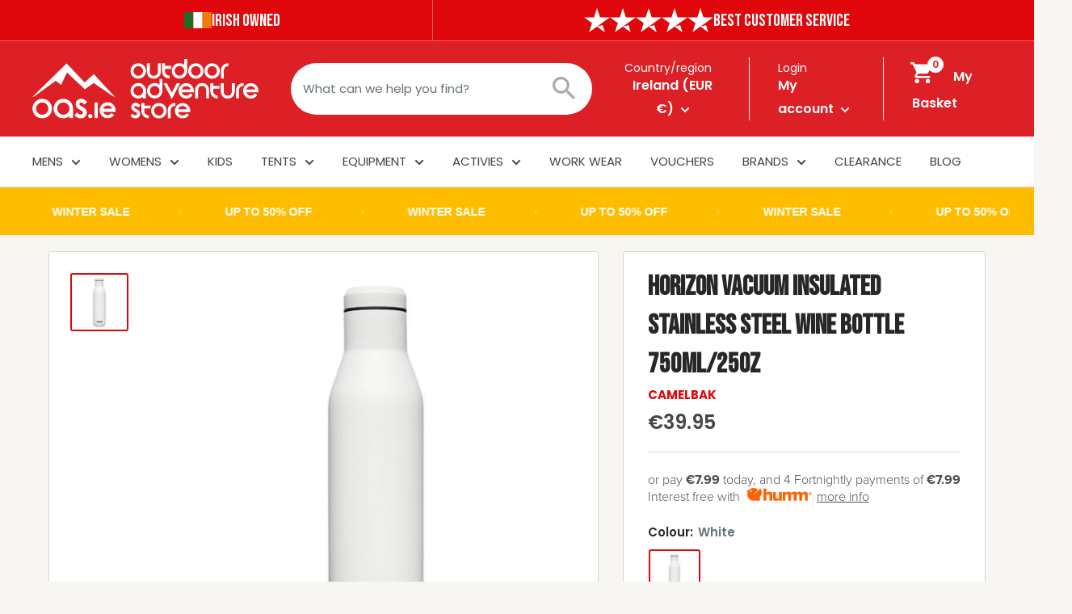

--- FILE ---
content_type: text/html; charset=utf-8
request_url: https://outdooradventurestore.ie/products/horizon-vacuum-insulated-stainless-steel-wine-bottle-750ml25oz
body_size: 79045
content:
<!doctype html>

<html class="no-js" lang="en">
  <head>
    <!-- Google Tag Manager -->
<script>(function(w,d,s,l,i){w[l]=w[l]||[];w[l].push({'gtm.start':
new Date().getTime(),event:'gtm.js'});var f=d.getElementsByTagName(s)[0],
j=d.createElement(s),dl=l!='dataLayer'?'&l='+l:'';j.async=true;j.src=
'https://www.googletagmanager.com/gtm.js?id='+i+dl;f.parentNode.insertBefore(j,f);
})(window,document,'script','dataLayer','GTM-P34SR4VW');</script>
<!-- End Google Tag Manager -->
  <meta name="google-site-verification" content="xTEV8kHIMIruDhtQcA3UXV9LGLvKS4dQaKd-aLazKy4" />
 <!-- Google tag (gtag.js) -->
<script async src="https://www.googletagmanager.com/gtag/js?id=G-31JYJCWW3B"></script>
<script>
  window.dataLayer = window.dataLayer || [];
  function gtag(){dataLayer.push(arguments);}
  gtag('js', new Date());

  gtag('config', 'G-31JYJCWW3B');
</script>
      
      
    <meta charset="utf-8">
    <meta name="viewport" content="width=device-width, initial-scale=1.0, height=device-height, minimum-scale=1.0, maximum-scale=1.0">
    <meta name="theme-color" content="#df070b"><title>Horizon Vacuum Insulated Stainless Steel Wine Bottle 750ml/25oz | Fast Delivery | outdooradventurestore.ie
</title><meta name="description" content="Wine Bottle 750ml/25oz from Camelbak - Shop the Range of Outdoor Clothing and Equipment Online Now at OAS.ie - Fast Nationwide Delivery"><link rel="canonical" href="https://outdooradventurestore.ie/products/horizon-vacuum-insulated-stainless-steel-wine-bottle-750ml25oz"><link rel="shortcut icon" href="//outdooradventurestore.ie/cdn/shop/files/OAS_Favicon-01_96x96.png?v=1674210468" type="image/png"><link rel="preload" as="style" href="//outdooradventurestore.ie/cdn/shop/t/22/assets/theme.css?v=92480910387704248591766377765">
    <link rel="preload" as="script" href="//outdooradventurestore.ie/cdn/shop/t/22/assets/theme.js?v=113204570032027356761766377767">
    <link rel="preconnect" href="https://cdn.shopify.com">
    <link rel="preconnect" href="https://fonts.shopifycdn.com">
    <link rel="dns-prefetch" href="https://productreviews.shopifycdn.com">
    <link rel="dns-prefetch" href="https://ajax.googleapis.com">
    <link rel="dns-prefetch" href="https://maps.googleapis.com">
    <link rel="dns-prefetch" href="https://maps.gstatic.com">

    <meta property="og:type" content="product">
  <meta property="og:title" content="Horizon Vacuum Insulated Stainless Steel Wine Bottle 750ml/25oz"><meta property="og:image" content="http://outdooradventurestore.ie/cdn/shop/products/750-white-1.jpg?v=1669672979">
    <meta property="og:image:secure_url" content="https://outdooradventurestore.ie/cdn/shop/products/750-white-1.jpg?v=1669672979">
    <meta property="og:image:width" content="580">
    <meta property="og:image:height" content="580"><meta property="product:price:amount" content="39.95">
  <meta property="product:price:currency" content="EUR"><meta property="og:description" content="Wine Bottle 750ml/25oz from Camelbak - Shop the Range of Outdoor Clothing and Equipment Online Now at OAS.ie - Fast Nationwide Delivery"><meta property="og:url" content="https://outdooradventurestore.ie/products/horizon-vacuum-insulated-stainless-steel-wine-bottle-750ml25oz">
<meta property="og:site_name" content="Outdoor Adventure Store "><meta name="twitter:card" content="summary"><meta name="twitter:title" content="Horizon Vacuum Insulated Stainless Steel Wine Bottle 750ml/25oz">
  <meta name="twitter:description" content="Elevate your BYO game.

No need to sacrifice the virtues of your favorite varietal, Camelbak&#39;s vacuum-insulated Wine Bottle maintains the preferred temperature and eliminates condensation on the external powder coat finish.

Non-Slip

It holds a full 750ml/25oz bottle of wine, and the non-slip silicone pad on the base provides a soft landing on surfaces to avoid scratches and spills.

Dishwasher safe and free of BPA, BPS, and BPF.

	Vacuum insulated - double-wall vacuum insulated to maintain temperature
	Easy pour wide opening. Holds a full 750ml bottle of wine.
	Non-slip silicone base
	Durable - 18/8 Stainless steel with full powder-coat finish
	Dishwasher safe
	BPA, BPS, and BPF free
	25 hours hot, 35 hours cold
">
  <meta name="twitter:image" content="https://outdooradventurestore.ie/cdn/shop/products/750-white-1_600x600_crop_center.jpg?v=1669672979">
    <link rel="preload" href="//outdooradventurestore.ie/cdn/fonts/barlow/barlow_n6.329f582a81f63f125e63c20a5a80ae9477df68e1.woff2" as="font" type="font/woff2" crossorigin><link rel="preload" href="//outdooradventurestore.ie/cdn/fonts/poppins/poppins_n4.0ba78fa5af9b0e1a374041b3ceaadf0a43b41362.woff2" as="font" type="font/woff2" crossorigin><style>
  @font-face {
  font-family: Barlow;
  font-weight: 600;
  font-style: normal;
  font-display: swap;
  src: url("//outdooradventurestore.ie/cdn/fonts/barlow/barlow_n6.329f582a81f63f125e63c20a5a80ae9477df68e1.woff2") format("woff2"),
       url("//outdooradventurestore.ie/cdn/fonts/barlow/barlow_n6.0163402e36247bcb8b02716880d0b39568412e9e.woff") format("woff");
}

  @font-face {
  font-family: Poppins;
  font-weight: 400;
  font-style: normal;
  font-display: swap;
  src: url("//outdooradventurestore.ie/cdn/fonts/poppins/poppins_n4.0ba78fa5af9b0e1a374041b3ceaadf0a43b41362.woff2") format("woff2"),
       url("//outdooradventurestore.ie/cdn/fonts/poppins/poppins_n4.214741a72ff2596839fc9760ee7a770386cf16ca.woff") format("woff");
}

@font-face {
  font-family: Poppins;
  font-weight: 600;
  font-style: normal;
  font-display: swap;
  src: url("//outdooradventurestore.ie/cdn/fonts/poppins/poppins_n6.aa29d4918bc243723d56b59572e18228ed0786f6.woff2") format("woff2"),
       url("//outdooradventurestore.ie/cdn/fonts/poppins/poppins_n6.5f815d845fe073750885d5b7e619ee00e8111208.woff") format("woff");
}

@font-face {
  font-family: Barlow;
  font-weight: 600;
  font-style: italic;
  font-display: swap;
  src: url("//outdooradventurestore.ie/cdn/fonts/barlow/barlow_i6.5a22bd20fb27bad4d7674cc6e666fb9c77d813bb.woff2") format("woff2"),
       url("//outdooradventurestore.ie/cdn/fonts/barlow/barlow_i6.1c8787fcb59f3add01a87f21b38c7ef797e3b3a1.woff") format("woff");
}


  @font-face {
  font-family: Poppins;
  font-weight: 700;
  font-style: normal;
  font-display: swap;
  src: url("//outdooradventurestore.ie/cdn/fonts/poppins/poppins_n7.56758dcf284489feb014a026f3727f2f20a54626.woff2") format("woff2"),
       url("//outdooradventurestore.ie/cdn/fonts/poppins/poppins_n7.f34f55d9b3d3205d2cd6f64955ff4b36f0cfd8da.woff") format("woff");
}

  @font-face {
  font-family: Poppins;
  font-weight: 400;
  font-style: italic;
  font-display: swap;
  src: url("//outdooradventurestore.ie/cdn/fonts/poppins/poppins_i4.846ad1e22474f856bd6b81ba4585a60799a9f5d2.woff2") format("woff2"),
       url("//outdooradventurestore.ie/cdn/fonts/poppins/poppins_i4.56b43284e8b52fc64c1fd271f289a39e8477e9ec.woff") format("woff");
}

  @font-face {
  font-family: Poppins;
  font-weight: 700;
  font-style: italic;
  font-display: swap;
  src: url("//outdooradventurestore.ie/cdn/fonts/poppins/poppins_i7.42fd71da11e9d101e1e6c7932199f925f9eea42d.woff2") format("woff2"),
       url("//outdooradventurestore.ie/cdn/fonts/poppins/poppins_i7.ec8499dbd7616004e21155106d13837fff4cf556.woff") format("woff");
}


  :root {
    --default-text-font-size : 15px;
    --base-text-font-size    : 15px;
/*     --heading-font-family    : Barlow, sans-serif; */
    --heading-font-family    : 'Bebas Neue', cursive;
    --heading-font-weight    : 600;
    --heading-font-style     : normal;
    --text-font-family       : Poppins, sans-serif;
    --text-font-weight       : 400;
    --text-font-style        : normal;
    --text-font-bolder-weight: 600;
    --text-link-decoration   : underline;

    --text-color               : #677279;
    --text-color-rgb           : 103, 114, 121;
    --heading-color            : #272727;
    --border-color             : #d5d5d5;
    --border-color-rgb         : 213, 213, 213;
    --form-border-color        : #c8c8c8;
    --accent-color             : #df070b;
    --accent-color-rgb         : 223, 7, 11;
    --link-color               : #00badb;
    --link-color-hover         : #00798e;
    --background               : #f8f6f2;
    --secondary-background     : #ffffff;
    --secondary-background-rgb : 255, 255, 255;
    --accent-background        : rgba(223, 7, 11, 0.08);

    --input-background: #ffffff;

    --error-color       : #ff0000;
    --error-background  : rgba(255, 0, 0, 0.07);
    --success-color     : #00aa00;
    --success-background: rgba(0, 170, 0, 0.11);

    --primary-button-background      : #56b948;
    --primary-button-background-rgb  : 86, 185, 72;
    --primary-button-text-color      : #ffffff;
    --secondary-button-background    : #272727;
    --secondary-button-background-rgb: 39, 39, 39;
    --secondary-button-text-color    : #ffffff;

    --header-background      : #dd1f26;
    --header-text-color      : #ffffff;
    --header-light-text-color: #ffffff;
    --header-border-color    : #ffffff;
    --header-accent-color    : #ffffff;

    --footer-background-color:    #ad0609;
    --footer-heading-text-color:  #ffffff;
    --footer-body-text-color:     #ffffff;
    --footer-body-text-color-rgb: 255, 255, 255;
    --footer-accent-color:        #df070b;
    --footer-accent-color-rgb:    223, 7, 11;
    --footer-border:              none;
    
    --flickity-arrow-color: #a2a2a2;--product-on-sale-accent           : #df070b;
    --product-on-sale-accent-rgb       : 223, 7, 11;
    --product-on-sale-color            : #ffffff;
    --product-in-stock-color           : #008a00;
    --product-low-stock-color          : #ee0000;
    --product-sold-out-color           : #8a9297;
    --product-custom-label-1-background: #008a00;
    --product-custom-label-1-color     : #ffffff;
    --product-custom-label-2-background: #00a500;
    --product-custom-label-2-color     : #ffffff;
    --product-review-star-color        : #ffbd00;

    --mobile-container-gutter : 20px;
    --desktop-container-gutter: 40px;

    /* Shopify related variables */
    --payment-terms-background-color: #f8f6f2;
  }
</style>

<script>
  // IE11 does not have support for CSS variables, so we have to polyfill them
  if (!(((window || {}).CSS || {}).supports && window.CSS.supports('(--a: 0)'))) {
    const script = document.createElement('script');
    script.type = 'text/javascript';
    script.src = 'https://cdn.jsdelivr.net/npm/css-vars-ponyfill@2';
    script.onload = function() {
      cssVars({});
    };

    document.getElementsByTagName('head')[0].appendChild(script);
  }
</script>


    <script>window.performance && window.performance.mark && window.performance.mark('shopify.content_for_header.start');</script><meta name="facebook-domain-verification" content="s7pgmwg2rj83jzxw8gvm94syu7pg2b">
<meta id="shopify-digital-wallet" name="shopify-digital-wallet" content="/65906278629/digital_wallets/dialog">
<meta name="shopify-checkout-api-token" content="3f242ded97210e13ddb1bf5885bbaf76">
<meta id="in-context-paypal-metadata" data-shop-id="65906278629" data-venmo-supported="false" data-environment="production" data-locale="en_US" data-paypal-v4="true" data-currency="EUR">
<link rel="alternate" type="application/json+oembed" href="https://outdooradventurestore.ie/products/horizon-vacuum-insulated-stainless-steel-wine-bottle-750ml25oz.oembed">
<script async="async" src="/checkouts/internal/preloads.js?locale=en-IE"></script>
<link rel="preconnect" href="https://shop.app" crossorigin="anonymous">
<script async="async" src="https://shop.app/checkouts/internal/preloads.js?locale=en-IE&shop_id=65906278629" crossorigin="anonymous"></script>
<script id="apple-pay-shop-capabilities" type="application/json">{"shopId":65906278629,"countryCode":"IE","currencyCode":"EUR","merchantCapabilities":["supports3DS"],"merchantId":"gid:\/\/shopify\/Shop\/65906278629","merchantName":"Outdoor Adventure Store ","requiredBillingContactFields":["postalAddress","email","phone"],"requiredShippingContactFields":["postalAddress","email","phone"],"shippingType":"shipping","supportedNetworks":["visa","maestro","masterCard","amex"],"total":{"type":"pending","label":"Outdoor Adventure Store ","amount":"1.00"},"shopifyPaymentsEnabled":true,"supportsSubscriptions":true}</script>
<script id="shopify-features" type="application/json">{"accessToken":"3f242ded97210e13ddb1bf5885bbaf76","betas":["rich-media-storefront-analytics"],"domain":"outdooradventurestore.ie","predictiveSearch":true,"shopId":65906278629,"locale":"en"}</script>
<script>var Shopify = Shopify || {};
Shopify.shop = "outdoor-adventure-store-5482.myshopify.com";
Shopify.locale = "en";
Shopify.currency = {"active":"EUR","rate":"1.0"};
Shopify.country = "IE";
Shopify.theme = {"name":"OAS - Jan Sale 2025","id":177853432184,"schema_name":"Warehouse","schema_version":"3.0.3","theme_store_id":871,"role":"main"};
Shopify.theme.handle = "null";
Shopify.theme.style = {"id":null,"handle":null};
Shopify.cdnHost = "outdooradventurestore.ie/cdn";
Shopify.routes = Shopify.routes || {};
Shopify.routes.root = "/";</script>
<script type="module">!function(o){(o.Shopify=o.Shopify||{}).modules=!0}(window);</script>
<script>!function(o){function n(){var o=[];function n(){o.push(Array.prototype.slice.apply(arguments))}return n.q=o,n}var t=o.Shopify=o.Shopify||{};t.loadFeatures=n(),t.autoloadFeatures=n()}(window);</script>
<script>
  window.ShopifyPay = window.ShopifyPay || {};
  window.ShopifyPay.apiHost = "shop.app\/pay";
  window.ShopifyPay.redirectState = null;
</script>
<script id="shop-js-analytics" type="application/json">{"pageType":"product"}</script>
<script defer="defer" async type="module" src="//outdooradventurestore.ie/cdn/shopifycloud/shop-js/modules/v2/client.init-shop-cart-sync_BT-GjEfc.en.esm.js"></script>
<script defer="defer" async type="module" src="//outdooradventurestore.ie/cdn/shopifycloud/shop-js/modules/v2/chunk.common_D58fp_Oc.esm.js"></script>
<script defer="defer" async type="module" src="//outdooradventurestore.ie/cdn/shopifycloud/shop-js/modules/v2/chunk.modal_xMitdFEc.esm.js"></script>
<script type="module">
  await import("//outdooradventurestore.ie/cdn/shopifycloud/shop-js/modules/v2/client.init-shop-cart-sync_BT-GjEfc.en.esm.js");
await import("//outdooradventurestore.ie/cdn/shopifycloud/shop-js/modules/v2/chunk.common_D58fp_Oc.esm.js");
await import("//outdooradventurestore.ie/cdn/shopifycloud/shop-js/modules/v2/chunk.modal_xMitdFEc.esm.js");

  window.Shopify.SignInWithShop?.initShopCartSync?.({"fedCMEnabled":true,"windoidEnabled":true});

</script>
<script>
  window.Shopify = window.Shopify || {};
  if (!window.Shopify.featureAssets) window.Shopify.featureAssets = {};
  window.Shopify.featureAssets['shop-js'] = {"shop-cart-sync":["modules/v2/client.shop-cart-sync_DZOKe7Ll.en.esm.js","modules/v2/chunk.common_D58fp_Oc.esm.js","modules/v2/chunk.modal_xMitdFEc.esm.js"],"init-fed-cm":["modules/v2/client.init-fed-cm_B6oLuCjv.en.esm.js","modules/v2/chunk.common_D58fp_Oc.esm.js","modules/v2/chunk.modal_xMitdFEc.esm.js"],"shop-cash-offers":["modules/v2/client.shop-cash-offers_D2sdYoxE.en.esm.js","modules/v2/chunk.common_D58fp_Oc.esm.js","modules/v2/chunk.modal_xMitdFEc.esm.js"],"shop-login-button":["modules/v2/client.shop-login-button_QeVjl5Y3.en.esm.js","modules/v2/chunk.common_D58fp_Oc.esm.js","modules/v2/chunk.modal_xMitdFEc.esm.js"],"pay-button":["modules/v2/client.pay-button_DXTOsIq6.en.esm.js","modules/v2/chunk.common_D58fp_Oc.esm.js","modules/v2/chunk.modal_xMitdFEc.esm.js"],"shop-button":["modules/v2/client.shop-button_DQZHx9pm.en.esm.js","modules/v2/chunk.common_D58fp_Oc.esm.js","modules/v2/chunk.modal_xMitdFEc.esm.js"],"avatar":["modules/v2/client.avatar_BTnouDA3.en.esm.js"],"init-windoid":["modules/v2/client.init-windoid_CR1B-cfM.en.esm.js","modules/v2/chunk.common_D58fp_Oc.esm.js","modules/v2/chunk.modal_xMitdFEc.esm.js"],"init-shop-for-new-customer-accounts":["modules/v2/client.init-shop-for-new-customer-accounts_C_vY_xzh.en.esm.js","modules/v2/client.shop-login-button_QeVjl5Y3.en.esm.js","modules/v2/chunk.common_D58fp_Oc.esm.js","modules/v2/chunk.modal_xMitdFEc.esm.js"],"init-shop-email-lookup-coordinator":["modules/v2/client.init-shop-email-lookup-coordinator_BI7n9ZSv.en.esm.js","modules/v2/chunk.common_D58fp_Oc.esm.js","modules/v2/chunk.modal_xMitdFEc.esm.js"],"init-shop-cart-sync":["modules/v2/client.init-shop-cart-sync_BT-GjEfc.en.esm.js","modules/v2/chunk.common_D58fp_Oc.esm.js","modules/v2/chunk.modal_xMitdFEc.esm.js"],"shop-toast-manager":["modules/v2/client.shop-toast-manager_DiYdP3xc.en.esm.js","modules/v2/chunk.common_D58fp_Oc.esm.js","modules/v2/chunk.modal_xMitdFEc.esm.js"],"init-customer-accounts":["modules/v2/client.init-customer-accounts_D9ZNqS-Q.en.esm.js","modules/v2/client.shop-login-button_QeVjl5Y3.en.esm.js","modules/v2/chunk.common_D58fp_Oc.esm.js","modules/v2/chunk.modal_xMitdFEc.esm.js"],"init-customer-accounts-sign-up":["modules/v2/client.init-customer-accounts-sign-up_iGw4briv.en.esm.js","modules/v2/client.shop-login-button_QeVjl5Y3.en.esm.js","modules/v2/chunk.common_D58fp_Oc.esm.js","modules/v2/chunk.modal_xMitdFEc.esm.js"],"shop-follow-button":["modules/v2/client.shop-follow-button_CqMgW2wH.en.esm.js","modules/v2/chunk.common_D58fp_Oc.esm.js","modules/v2/chunk.modal_xMitdFEc.esm.js"],"checkout-modal":["modules/v2/client.checkout-modal_xHeaAweL.en.esm.js","modules/v2/chunk.common_D58fp_Oc.esm.js","modules/v2/chunk.modal_xMitdFEc.esm.js"],"shop-login":["modules/v2/client.shop-login_D91U-Q7h.en.esm.js","modules/v2/chunk.common_D58fp_Oc.esm.js","modules/v2/chunk.modal_xMitdFEc.esm.js"],"lead-capture":["modules/v2/client.lead-capture_BJmE1dJe.en.esm.js","modules/v2/chunk.common_D58fp_Oc.esm.js","modules/v2/chunk.modal_xMitdFEc.esm.js"],"payment-terms":["modules/v2/client.payment-terms_Ci9AEqFq.en.esm.js","modules/v2/chunk.common_D58fp_Oc.esm.js","modules/v2/chunk.modal_xMitdFEc.esm.js"]};
</script>
<script>(function() {
  var isLoaded = false;
  function asyncLoad() {
    if (isLoaded) return;
    isLoaded = true;
    var urls = ["https:\/\/d23dclunsivw3h.cloudfront.net\/redirect-app.js?shop=outdoor-adventure-store-5482.myshopify.com","https:\/\/ecommplugins-scripts.trustpilot.com\/v2.1\/js\/header.min.js?settings=eyJrZXkiOiJkYk1uNVJhWG5RRE9KTnhPIiwicyI6Im5vbmUifQ==\u0026shop=outdoor-adventure-store-5482.myshopify.com","https:\/\/ecommplugins-trustboxsettings.trustpilot.com\/outdoor-adventure-store-5482.myshopify.com.js?settings=1761715529306\u0026shop=outdoor-adventure-store-5482.myshopify.com","https:\/\/widget.trustpilot.com\/bootstrap\/v5\/tp.widget.sync.bootstrap.min.js?shop=outdoor-adventure-store-5482.myshopify.com","https:\/\/widget.trustpilot.com\/bootstrap\/v5\/tp.widget.sync.bootstrap.min.js?shop=outdoor-adventure-store-5482.myshopify.com","https:\/\/widget.trustpilot.com\/bootstrap\/v5\/tp.widget.sync.bootstrap.min.js?shop=outdoor-adventure-store-5482.myshopify.com","https:\/\/woolyfeed-tags.nyc3.cdn.digitaloceanspaces.com\/outdoor-adventure-store-5482.myshopify.com\/3985161321.js?shop=outdoor-adventure-store-5482.myshopify.com","https:\/\/storage.nfcube.com\/instafeed-b4735fe3191482fdd4be0332a448314d.js?shop=outdoor-adventure-store-5482.myshopify.com","https:\/\/ecommplugins-scripts.trustpilot.com\/v2.1\/js\/success.min.js?settings=eyJrZXkiOiJkYk1uNVJhWG5RRE9KTnhPIiwicyI6Im5vbmUiLCJ0IjpbIm9yZGVycy9mdWxmaWxsZWQiXSwidiI6IiIsImEiOiIifQ==\u0026shop=outdoor-adventure-store-5482.myshopify.com","https:\/\/s3.eu-west-1.amazonaws.com\/production-klarna-il-shopify-osm\/0b7fe7c4a98ef8166eeafee767bc667686567a25\/outdoor-adventure-store-5482.myshopify.com-1767066851155.js?shop=outdoor-adventure-store-5482.myshopify.com"];
    for (var i = 0; i < urls.length; i++) {
      var s = document.createElement('script');
      s.type = 'text/javascript';
      s.async = true;
      s.src = urls[i];
      var x = document.getElementsByTagName('script')[0];
      x.parentNode.insertBefore(s, x);
    }
  };
  if(window.attachEvent) {
    window.attachEvent('onload', asyncLoad);
  } else {
    window.addEventListener('load', asyncLoad, false);
  }
})();</script>
<script id="__st">var __st={"a":65906278629,"offset":0,"reqid":"d664970a-34da-4a0b-bd1d-31ec74c8b2b5-1769198261","pageurl":"outdooradventurestore.ie\/products\/horizon-vacuum-insulated-stainless-steel-wine-bottle-750ml25oz","u":"77794649a744","p":"product","rtyp":"product","rid":8130399994085};</script>
<script>window.ShopifyPaypalV4VisibilityTracking = true;</script>
<script id="captcha-bootstrap">!function(){'use strict';const t='contact',e='account',n='new_comment',o=[[t,t],['blogs',n],['comments',n],[t,'customer']],c=[[e,'customer_login'],[e,'guest_login'],[e,'recover_customer_password'],[e,'create_customer']],r=t=>t.map((([t,e])=>`form[action*='/${t}']:not([data-nocaptcha='true']) input[name='form_type'][value='${e}']`)).join(','),a=t=>()=>t?[...document.querySelectorAll(t)].map((t=>t.form)):[];function s(){const t=[...o],e=r(t);return a(e)}const i='password',u='form_key',d=['recaptcha-v3-token','g-recaptcha-response','h-captcha-response',i],f=()=>{try{return window.sessionStorage}catch{return}},m='__shopify_v',_=t=>t.elements[u];function p(t,e,n=!1){try{const o=window.sessionStorage,c=JSON.parse(o.getItem(e)),{data:r}=function(t){const{data:e,action:n}=t;return t[m]||n?{data:e,action:n}:{data:t,action:n}}(c);for(const[e,n]of Object.entries(r))t.elements[e]&&(t.elements[e].value=n);n&&o.removeItem(e)}catch(o){console.error('form repopulation failed',{error:o})}}const l='form_type',E='cptcha';function T(t){t.dataset[E]=!0}const w=window,h=w.document,L='Shopify',v='ce_forms',y='captcha';let A=!1;((t,e)=>{const n=(g='f06e6c50-85a8-45c8-87d0-21a2b65856fe',I='https://cdn.shopify.com/shopifycloud/storefront-forms-hcaptcha/ce_storefront_forms_captcha_hcaptcha.v1.5.2.iife.js',D={infoText:'Protected by hCaptcha',privacyText:'Privacy',termsText:'Terms'},(t,e,n)=>{const o=w[L][v],c=o.bindForm;if(c)return c(t,g,e,D).then(n);var r;o.q.push([[t,g,e,D],n]),r=I,A||(h.body.append(Object.assign(h.createElement('script'),{id:'captcha-provider',async:!0,src:r})),A=!0)});var g,I,D;w[L]=w[L]||{},w[L][v]=w[L][v]||{},w[L][v].q=[],w[L][y]=w[L][y]||{},w[L][y].protect=function(t,e){n(t,void 0,e),T(t)},Object.freeze(w[L][y]),function(t,e,n,w,h,L){const[v,y,A,g]=function(t,e,n){const i=e?o:[],u=t?c:[],d=[...i,...u],f=r(d),m=r(i),_=r(d.filter((([t,e])=>n.includes(e))));return[a(f),a(m),a(_),s()]}(w,h,L),I=t=>{const e=t.target;return e instanceof HTMLFormElement?e:e&&e.form},D=t=>v().includes(t);t.addEventListener('submit',(t=>{const e=I(t);if(!e)return;const n=D(e)&&!e.dataset.hcaptchaBound&&!e.dataset.recaptchaBound,o=_(e),c=g().includes(e)&&(!o||!o.value);(n||c)&&t.preventDefault(),c&&!n&&(function(t){try{if(!f())return;!function(t){const e=f();if(!e)return;const n=_(t);if(!n)return;const o=n.value;o&&e.removeItem(o)}(t);const e=Array.from(Array(32),(()=>Math.random().toString(36)[2])).join('');!function(t,e){_(t)||t.append(Object.assign(document.createElement('input'),{type:'hidden',name:u})),t.elements[u].value=e}(t,e),function(t,e){const n=f();if(!n)return;const o=[...t.querySelectorAll(`input[type='${i}']`)].map((({name:t})=>t)),c=[...d,...o],r={};for(const[a,s]of new FormData(t).entries())c.includes(a)||(r[a]=s);n.setItem(e,JSON.stringify({[m]:1,action:t.action,data:r}))}(t,e)}catch(e){console.error('failed to persist form',e)}}(e),e.submit())}));const S=(t,e)=>{t&&!t.dataset[E]&&(n(t,e.some((e=>e===t))),T(t))};for(const o of['focusin','change'])t.addEventListener(o,(t=>{const e=I(t);D(e)&&S(e,y())}));const B=e.get('form_key'),M=e.get(l),P=B&&M;t.addEventListener('DOMContentLoaded',(()=>{const t=y();if(P)for(const e of t)e.elements[l].value===M&&p(e,B);[...new Set([...A(),...v().filter((t=>'true'===t.dataset.shopifyCaptcha))])].forEach((e=>S(e,t)))}))}(h,new URLSearchParams(w.location.search),n,t,e,['guest_login'])})(!0,!0)}();</script>
<script integrity="sha256-4kQ18oKyAcykRKYeNunJcIwy7WH5gtpwJnB7kiuLZ1E=" data-source-attribution="shopify.loadfeatures" defer="defer" src="//outdooradventurestore.ie/cdn/shopifycloud/storefront/assets/storefront/load_feature-a0a9edcb.js" crossorigin="anonymous"></script>
<script crossorigin="anonymous" defer="defer" src="//outdooradventurestore.ie/cdn/shopifycloud/storefront/assets/shopify_pay/storefront-65b4c6d7.js?v=20250812"></script>
<script data-source-attribution="shopify.dynamic_checkout.dynamic.init">var Shopify=Shopify||{};Shopify.PaymentButton=Shopify.PaymentButton||{isStorefrontPortableWallets:!0,init:function(){window.Shopify.PaymentButton.init=function(){};var t=document.createElement("script");t.src="https://outdooradventurestore.ie/cdn/shopifycloud/portable-wallets/latest/portable-wallets.en.js",t.type="module",document.head.appendChild(t)}};
</script>
<script data-source-attribution="shopify.dynamic_checkout.buyer_consent">
  function portableWalletsHideBuyerConsent(e){var t=document.getElementById("shopify-buyer-consent"),n=document.getElementById("shopify-subscription-policy-button");t&&n&&(t.classList.add("hidden"),t.setAttribute("aria-hidden","true"),n.removeEventListener("click",e))}function portableWalletsShowBuyerConsent(e){var t=document.getElementById("shopify-buyer-consent"),n=document.getElementById("shopify-subscription-policy-button");t&&n&&(t.classList.remove("hidden"),t.removeAttribute("aria-hidden"),n.addEventListener("click",e))}window.Shopify?.PaymentButton&&(window.Shopify.PaymentButton.hideBuyerConsent=portableWalletsHideBuyerConsent,window.Shopify.PaymentButton.showBuyerConsent=portableWalletsShowBuyerConsent);
</script>
<script data-source-attribution="shopify.dynamic_checkout.cart.bootstrap">document.addEventListener("DOMContentLoaded",(function(){function t(){return document.querySelector("shopify-accelerated-checkout-cart, shopify-accelerated-checkout")}if(t())Shopify.PaymentButton.init();else{new MutationObserver((function(e,n){t()&&(Shopify.PaymentButton.init(),n.disconnect())})).observe(document.body,{childList:!0,subtree:!0})}}));
</script>
<link id="shopify-accelerated-checkout-styles" rel="stylesheet" media="screen" href="https://outdooradventurestore.ie/cdn/shopifycloud/portable-wallets/latest/accelerated-checkout-backwards-compat.css" crossorigin="anonymous">
<style id="shopify-accelerated-checkout-cart">
        #shopify-buyer-consent {
  margin-top: 1em;
  display: inline-block;
  width: 100%;
}

#shopify-buyer-consent.hidden {
  display: none;
}

#shopify-subscription-policy-button {
  background: none;
  border: none;
  padding: 0;
  text-decoration: underline;
  font-size: inherit;
  cursor: pointer;
}

#shopify-subscription-policy-button::before {
  box-shadow: none;
}

      </style>

<script>window.performance && window.performance.mark && window.performance.mark('shopify.content_for_header.end');</script>

    
    <style>
      
      /* latin-ext */
      @font-face {
        font-family: 'Bebas Neue';
        font-style: normal;
        font-weight: 400;
        font-display: swap;
        src: url("//outdooradventurestore.ie/cdn/shop/t/22/assets/BebasNeue-Regular.ttf?v=172317327744839726851766377751") format('ttf');
        unicode-range: U+0100-024F, U+0259, U+1E00-1EFF, U+2020, U+20A0-20AB, U+20AD-20CF, U+2113, U+2C60-2C7F, U+A720-A7FF;
      }
      /* latin */
      @font-face {
        font-family: 'Bebas Neue';
        font-style: normal;
        font-weight: 400;
        font-display: swap;
        src: url("//outdooradventurestore.ie/cdn/shop/t/22/assets/BebasNeue-Regular.ttf?v=172317327744839726851766377751") format('ttf');
        unicode-range: U+0000-00FF, U+0131, U+0152-0153, U+02BB-02BC, U+02C6, U+02DA, U+02DC, U+2000-206F, U+2074, U+20AC, U+2122, U+2191, U+2193, U+2212, U+2215, U+FEFF, U+FFFD;
      }
    </style>
    <link rel="stylesheet" href="//outdooradventurestore.ie/cdn/shop/t/22/assets/theme.css?v=92480910387704248591766377765">

    
  <script type="application/ld+json">
  {
    "@context": "https://schema.org",
    "@type": "Product",
    "productID": 8130399994085,
    "offers": [{
          "@type": "Offer",
          "name": "White",
          "availability":"https://schema.org/InStock",
          "price": 39.95,
          "priceCurrency": "EUR",
          "priceValidUntil": "2026-02-02","sku": "0886798032078",
            "gtin13": "0886798032078",
          "url": "/products/horizon-vacuum-insulated-stainless-steel-wine-bottle-750ml25oz?variant=43724009472229"
        }
],"brand": {
      "@type": "Brand",
      "name": "Camelbak"
    },
    "name": "Horizon Vacuum Insulated Stainless Steel Wine Bottle 750ml\/25oz",
    "description": "Elevate your BYO game.\n\nNo need to sacrifice the virtues of your favorite varietal, Camelbak's vacuum-insulated Wine Bottle maintains the preferred temperature and eliminates condensation on the external powder coat finish.\n\nNon-Slip\n\nIt holds a full 750ml\/25oz bottle of wine, and the non-slip silicone pad on the base provides a soft landing on surfaces to avoid scratches and spills.\n\nDishwasher safe and free of BPA, BPS, and BPF.\n\n\tVacuum insulated - double-wall vacuum insulated to maintain temperature\n\tEasy pour wide opening. Holds a full 750ml bottle of wine.\n\tNon-slip silicone base\n\tDurable - 18\/8 Stainless steel with full powder-coat finish\n\tDishwasher safe\n\tBPA, BPS, and BPF free\n\t25 hours hot, 35 hours cold\n",
    "category": "",
    "url": "/products/horizon-vacuum-insulated-stainless-steel-wine-bottle-750ml25oz",
    "sku": "0886798032078",
    "image": {
      "@type": "ImageObject",
      "url": "https://outdooradventurestore.ie/cdn/shop/products/750-white-1.jpg?v=1669672979&width=1024",
      "image": "https://outdooradventurestore.ie/cdn/shop/products/750-white-1.jpg?v=1669672979&width=1024",
      "name": "",
      "width": "1024",
      "height": "1024"
    }
  }
  </script>



  <script type="application/ld+json">
  {
    "@context": "https://schema.org",
    "@type": "BreadcrumbList",
  "itemListElement": [{
      "@type": "ListItem",
      "position": 1,
      "name": "Home",
      "item": "https://outdooradventurestore.ie"
    },{
          "@type": "ListItem",
          "position": 2,
          "name": "Horizon Vacuum Insulated Stainless Steel Wine Bottle 750ml\/25oz",
          "item": "https://outdooradventurestore.ie/products/horizon-vacuum-insulated-stainless-steel-wine-bottle-750ml25oz"
        }]
  }
  </script>



    <script>
      // This allows to expose several variables to the global scope, to be used in scripts
      window.theme = {
        pageType: "product",
        cartCount: 0,
        moneyFormat: "€{{amount}}",
        moneyWithCurrencyFormat: "€{{amount}} EUR",
        currencyCodeEnabled: false,
        showDiscount: false,
        discountMode: "saving",
        searchMode: "product,article",
        searchUnavailableProducts: "last",
        cartType: "page"
      };

      window.routes = {
        rootUrl: "\/",
        rootUrlWithoutSlash: '',
        cartUrl: "\/cart",
        cartAddUrl: "\/cart\/add",
        cartChangeUrl: "\/cart\/change",
        searchUrl: "\/search",
        productRecommendationsUrl: "\/recommendations\/products"
      };

      window.languages = {
        productRegularPrice: "Regular price",
        productSalePrice: "Sale price",
        collectionOnSaleLabel: "Save {{savings}}",
        productFormUnavailable: "Unavailable",
        productFormAddToCart: "ADD TO CART",
        productFormPreOrder: "Pre-order",
        productFormSoldOut: "Sold out",
        productAdded: "Product has been added to your cart",
        productAddedShort: "Added!",
        shippingEstimatorNoResults: "No shipping could be found for your address.",
        shippingEstimatorOneResult: "There is one shipping rate for your address:",
        shippingEstimatorMultipleResults: "There are {{count}} shipping rates for your address:",
        shippingEstimatorErrors: "There are some errors:"
      };

      window.lazySizesConfig = {
        loadHidden: false,
        hFac: 0.8,
        expFactor: 3,
        customMedia: {
          '--phone': '(max-width: 640px)',
          '--tablet': '(min-width: 641px) and (max-width: 1023px)',
          '--lap': '(min-width: 1024px)'
        }
      };

      document.documentElement.className = document.documentElement.className.replace('no-js', 'js');
    </script><script src="//outdooradventurestore.ie/cdn/shop/t/22/assets/theme.js?v=113204570032027356761766377767" defer></script>
    <script src="//outdooradventurestore.ie/cdn/shop/t/22/assets/custom.js?v=102476495355921946141766377753" defer></script><script>
        (function () {
          window.onpageshow = function() {
            // We force re-freshing the cart content onpageshow, as most browsers will serve a cache copy when hitting the
            // back button, which cause staled data
            document.documentElement.dispatchEvent(new CustomEvent('cart:refresh', {
              bubbles: true,
              detail: {scrollToTop: false}
            }));
          };
        })();
      </script><script>
    
    
    
    
    var gsf_conversion_data = {page_type : 'product', event : 'view_item', data : {product_data : [{variant_id : 43724009472229, product_id : 8130399994085, name : "Horizon Vacuum Insulated Stainless Steel Wine Bottle 750ml/25oz", price : "39.95", currency : "EUR", sku : "0886798032078", brand : "Camelbak", variant : "White", category : "", quantity : "1" }], total_price : "39.95", shop_currency : "EUR"}};
    
</script>
<script>const hcVariants = [{"id":43724009472229,"title":"White","option1":"White","option2":null,"option3":null,"sku":"0886798032078","requires_shipping":true,"taxable":true,"featured_image":{"id":39084741886181,"product_id":8130399994085,"position":1,"created_at":"2022-11-28T22:02:59+00:00","updated_at":"2022-11-28T22:02:59+00:00","alt":null,"width":580,"height":580,"src":"\/\/outdooradventurestore.ie\/cdn\/shop\/products\/750-white-1.jpg?v=1669672979","variant_ids":[43724009472229]},"available":true,"name":"Horizon Vacuum Insulated Stainless Steel Wine Bottle 750ml\/25oz - White","public_title":"White","options":["White"],"price":3995,"weight":0,"compare_at_price":null,"inventory_management":"shopify","barcode":"0886798032078","featured_media":{"alt":null,"id":31695352430821,"position":1,"preview_image":{"aspect_ratio":1.0,"height":580,"width":580,"src":"\/\/outdooradventurestore.ie\/cdn\/shop\/products\/750-white-1.jpg?v=1669672979"}},"requires_selling_plan":false,"selling_plan_allocations":[],"quantity_rule":{"min":1,"max":null,"increment":1}}];</script><style>.hc-sale-tag{top:0;left:0;width:80px;height:80px;overflow:hidden;position:absolute!important;z-index:2}.hc-sale-tag span{right:10px;top:4px;transform:rotate(-45deg);position:absolute;display:block;width:100px;padding:4px 0;background-color:#fb485e;box-shadow:0 5px 10px rgba(0,0,0,.1);color:#fff;font-size:14px;font-weight:700;text-align:center}.hc-sale-tag span{background:#d51e24!important;color:#ffffff!important;}.hc-sale-tag span:before{content:"-"}</style><script>document.addEventListener("DOMContentLoaded",function(){"undefined"!=typeof hcVariants&&function(e){function t(e,t,a){return function(){if(a)return t.apply(this,arguments),e.apply(this,arguments);var n=e.apply(this,arguments);return t.apply(this,arguments),n}}var a=null;function n(){var t=window.location.search.replace(/.*variant=(\d+).*/,"$1");t&&t!=a&&(a=t,e(t))}window.history.pushState=t(history.pushState,n),window.history.replaceState=t(history.replaceState,n),window.addEventListener("popstate",n)}(function(e){let t=null;for(var a=0;a<hcVariants.length;a++)if(hcVariants[a].id==e){t=hcVariants[a];var n=document.querySelectorAll(".hc-product-page.hc-sale-tag");if(t.compare_at_price&&t.compare_at_price>t.price){var r=100*(t.compare_at_price-t.price)/t.compare_at_price;if(null!=r)for(a=0;a<n.length;a++)n[a].childNodes[0].textContent=r.toFixed(0)+"%",n[a].style.display="block";else for(a=0;a<n.length;a++)n[a].style.display="none"}else for(a=0;a<n.length;a++)n[a].style.display="none";break}})});</script>
<!-- BEGIN app block: shopify://apps/powerful-form-builder/blocks/app-embed/e4bcb1eb-35b2-42e6-bc37-bfe0e1542c9d --><script type="text/javascript" hs-ignore data-cookieconsent="ignore">
  var Globo = Globo || {};
  var globoFormbuilderRecaptchaInit = function(){};
  var globoFormbuilderHcaptchaInit = function(){};
  window.Globo.FormBuilder = window.Globo.FormBuilder || {};
  window.Globo.FormBuilder.shop = {"configuration":{"money_format":"€{{amount}}"},"pricing":{"features":{"bulkOrderForm":false,"cartForm":false,"fileUpload":2,"removeCopyright":false,"restrictedEmailDomains":false,"metrics":false}},"settings":{"copyright":"Powered by <a href=\"https://globosoftware.net\" target=\"_blank\">Globo</a> <a href=\"https://apps.shopify.com/form-builder-contact-form\" target=\"_blank\">Form Builder</a>","hideWaterMark":false,"reCaptcha":{"recaptchaType":"v2","siteKey":false,"languageCode":"en"},"hCaptcha":{"siteKey":false},"scrollTop":false,"customCssCode":".globo-form-app .panels{\r\n z-index: unset !important\r\n}","customCssEnabled":true,"additionalColumns":[]},"encryption_form_id":1,"url":"https://app.powerfulform.com/","CDN_URL":"https://dxo9oalx9qc1s.cloudfront.net","app_id":"1783207"};

  if(window.Globo.FormBuilder.shop.settings.customCssEnabled && window.Globo.FormBuilder.shop.settings.customCssCode){
    const customStyle = document.createElement('style');
    customStyle.type = 'text/css';
    customStyle.innerHTML = window.Globo.FormBuilder.shop.settings.customCssCode;
    document.head.appendChild(customStyle);
  }

  window.Globo.FormBuilder.forms = [];
    
      
      
      
      window.Globo.FormBuilder.forms[109753] = {"109753":{"elements":[{"id":"group-1","type":"group","label":"Page 1","description":"","elements":[{"id":"row-1","type":"row","description":null,"elements":[{"id":"text-1","type":"text","label":{"en":"Name","vi":"Your Name"},"placeholder":{"en":"Name","vi":"Your Name"},"description":null,"hideLabel":false,"required":true,"columnWidth":100},{"id":"text","type":"text","label":{"en":"Company","vi":"Your Name"},"placeholder":{"en":"Company","vi":"Your Name"},"description":null,"hideLabel":false,"required":true,"columnWidth":100,"conditionalField":false}]},{"id":"row-2","type":"row","description":null,"elements":[{"id":"email","type":"email","label":"Email","placeholder":"Email","description":null,"hideLabel":false,"required":true,"columnWidth":100,"conditionalField":false,"displayType":"show","displayRules":[{"field":"","relation":"equal","condition":""}]},{"id":"phone-1","type":"phone","label":{"en":"Phone","vi":"Phone"},"placeholder":"","description":"","validatePhone":false,"onlyShowFlag":false,"defaultCountryCode":"auto","limitCharacters":false,"characters":100,"hideLabel":false,"keepPositionLabel":false,"columnWidth":100,"displayType":"show","displayDisjunctive":false,"conditionalField":false,"required":true,"displayRules":[{"field":"","relation":"equal","condition":""}]}],"conditionalField":false},{"id":"textarea","type":"textarea","label":"Message","placeholder":"Message","description":null,"hideLabel":false,"required":true,"columnWidth":100,"conditionalField":false},{"id":"file2-1","type":"file2","label":"Attachments","button-text":"Browse file","placeholder":"Choose file or drag here","hint":"Supported format: JPG, JPEG, PNG, GIF, SVG.","allowed-multiple":false,"allowed-extensions":["jpg","jpeg","png","gif","svg"],"description":"","hideLabel":false,"keepPositionLabel":false,"columnWidth":100,"displayType":"show","displayDisjunctive":false,"conditionalField":false}]}],"errorMessage":{"required":"{{ label | capitalize }} is required","minSelections":"Please choose at least {{ min_selections }} options","maxSelections":"Please choose at maximum of {{ max_selections }} options","exactlySelections":"Please choose exactly {{ exact_selections }} options","minProductSelections":"Please choose at least {{ min_selections }} products","maxProductSelections":"Please choose a maximum of {{ max_selections }} products","minProductQuantities":"Please choose a quantity of at least {{ min_quantities }} products","maxProductQuantities":"Please choose a quantity of no more than {{ max_quantities }} products","minEachProductQuantities":"Choose quantity of product {{product_name}} of at least {{min_quantities}}","maxEachProductQuantities":"Choose quantity of product {{product_name}} of at most {{max_quantities}}","invalid":"Invalid","invalidName":"Invalid name","invalidEmail":"Email address is invalid","restrictedEmailDomain":"This email domain is restricted","invalidURL":"Invalid url","invalidPhone":"Invalid phone","invalidNumber":"Invalid number","invalidPassword":"Invalid password","confirmPasswordNotMatch":"Confirmed password doesn't match","customerAlreadyExists":"Customer already exists","keyAlreadyExists":"Data already exists","fileSizeLimit":"File size limit","fileNotAllowed":"File not allowed","requiredCaptcha":"Required captcha","requiredProducts":"Please select product","limitQuantity":"The number of products left in stock has been exceeded","shopifyInvalidPhone":"phone - Enter a valid phone number to use this delivery method","shopifyPhoneHasAlready":"phone - Phone has already been taken","shopifyInvalidProvice":"addresses.province - is not valid","otherError":"Something went wrong, please try again","limitNumberOfSubmissions":"Form submission limit reached"},"appearance":{"layout":"boxed","width":600,"style":"material_filled","mainColor":"rgba(46,78,73,1)","floatingIcon":"\u003csvg aria-hidden=\"true\" focusable=\"false\" data-prefix=\"far\" data-icon=\"envelope\" class=\"svg-inline--fa fa-envelope fa-w-16\" role=\"img\" xmlns=\"http:\/\/www.w3.org\/2000\/svg\" viewBox=\"0 0 512 512\"\u003e\u003cpath fill=\"currentColor\" d=\"M464 64H48C21.49 64 0 85.49 0 112v288c0 26.51 21.49 48 48 48h416c26.51 0 48-21.49 48-48V112c0-26.51-21.49-48-48-48zm0 48v40.805c-22.422 18.259-58.168 46.651-134.587 106.49-16.841 13.247-50.201 45.072-73.413 44.701-23.208.375-56.579-31.459-73.413-44.701C106.18 199.465 70.425 171.067 48 152.805V112h416zM48 400V214.398c22.914 18.251 55.409 43.862 104.938 82.646 21.857 17.205 60.134 55.186 103.062 54.955 42.717.231 80.509-37.199 103.053-54.947 49.528-38.783 82.032-64.401 104.947-82.653V400H48z\"\u003e\u003c\/path\u003e\u003c\/svg\u003e","floatingText":null,"displayOnAllPage":false,"formType":"normalForm","background":"color","backgroundColor":"#fff","descriptionColor":"#6c757d","headingColor":"#000","labelColor":"#1c1c1c","optionColor":"#000","paragraphBackground":"#fff","paragraphColor":"#000","theme_design":false,"font":{"family":"Almarai","variant":"regular"},"colorScheme":{"solidButton":{"red":46,"green":78,"blue":73,"alpha":1},"solidButtonLabel":{"red":255,"green":255,"blue":255},"text":{"red":28,"green":28,"blue":28},"outlineButton":{"red":46,"green":78,"blue":73,"alpha":1},"background":{"red":255,"green":255,"blue":255}}},"afterSubmit":{"action":"clearForm","title":"Thanks for getting in touch!","message":"\u003cp\u003eWe appreciate you contacting us. One of our colleagues will get back in touch with you soon!\u003c\/p\u003e\u003cp\u003e\u003cbr\u003e\u003c\/p\u003e\u003cp\u003eHave a great day!\u003c\/p\u003e","redirectUrl":null},"footer":{"description":null,"previousText":"Previous","nextText":"Next","submitText":"Submit","submitFullWidth":true},"header":{"active":true,"title":"Contact us","description":"Leave your message and we'll get back to you shortly.","headerAlignment":"center"},"isStepByStepForm":true,"publish":{"requiredLogin":false,"requiredLoginMessage":"Please \u003ca href='\/account\/login' title='login'\u003elogin\u003c\/a\u003e to continue"},"reCaptcha":{"enable":false},"html":"\n\u003cdiv class=\"globo-form boxed-form globo-form-id-109753 \" data-locale=\"en\" \u003e\n\n\u003cstyle\u003e\n\n\n    \n        \n        @import url('https:\/\/fonts.googleapis.com\/css?family=Almarai:ital,wght@0,400');\n    \n\n    :root .globo-form-app[data-id=\"109753\"]{\n        \n        --gfb-color-solidButton: 46,78,73;\n        --gfb-color-solidButtonColor: rgb(var(--gfb-color-solidButton));\n        --gfb-color-solidButtonLabel: 255,255,255;\n        --gfb-color-solidButtonLabelColor: rgb(var(--gfb-color-solidButtonLabel));\n        --gfb-color-text: 28,28,28;\n        --gfb-color-textColor: rgb(var(--gfb-color-text));\n        --gfb-color-outlineButton: 46,78,73;\n        --gfb-color-outlineButtonColor: rgb(var(--gfb-color-outlineButton));\n        --gfb-color-background: 255,255,255;\n        --gfb-color-backgroundColor: rgb(var(--gfb-color-background));\n        \n        --gfb-main-color: rgba(46,78,73,1);\n        --gfb-primary-color: var(--gfb-color-solidButtonColor, var(--gfb-main-color));\n        --gfb-primary-text-color: var(--gfb-color-solidButtonLabelColor, #FFF);\n        --gfb-form-width: 600px;\n        --gfb-font-family: inherit;\n        --gfb-font-style: inherit;\n        --gfb--image: 40%;\n        --gfb-image-ratio-draft: var(--gfb--image);\n        --gfb-image-ratio: var(--gfb-image-ratio-draft);\n        \n        \n        --gfb-font-family: \"Almarai\";\n        --gfb-font-weight: normal;\n        --gfb-font-style: normal;\n        \n        --gfb-bg-temp-color: #FFF;\n        --gfb-bg-position: ;\n        \n            --gfb-bg-temp-color: #fff;\n        \n        --gfb-bg-color: var(--gfb-color-backgroundColor, var(--gfb-bg-temp-color));\n        \n    }\n    \n.globo-form-id-109753 .globo-form-app{\n    max-width: 600px;\n    width: -webkit-fill-available;\n    \n    background-color: var(--gfb-bg-color);\n    \n    \n}\n\n.globo-form-id-109753 .globo-form-app .globo-heading{\n    color: var(--gfb-color-textColor, #000)\n}\n\n\n.globo-form-id-109753 .globo-form-app .header {\n    text-align:center;\n}\n\n\n.globo-form-id-109753 .globo-form-app .globo-description,\n.globo-form-id-109753 .globo-form-app .header .globo-description{\n    --gfb-color-description: rgba(var(--gfb-color-text), 0.8);\n    color: var(--gfb-color-description, #6c757d);\n}\n.globo-form-id-109753 .globo-form-app .globo-label,\n.globo-form-id-109753 .globo-form-app .globo-form-control label.globo-label,\n.globo-form-id-109753 .globo-form-app .globo-form-control label.globo-label span.label-content{\n    color: var(--gfb-color-textColor, #1c1c1c);\n    text-align: left;\n}\n.globo-form-id-109753 .globo-form-app .globo-label.globo-position-label{\n    height: 20px !important;\n}\n.globo-form-id-109753 .globo-form-app .globo-form-control .help-text.globo-description,\n.globo-form-id-109753 .globo-form-app .globo-form-control span.globo-description{\n    --gfb-color-description: rgba(var(--gfb-color-text), 0.8);\n    color: var(--gfb-color-description, #6c757d);\n}\n.globo-form-id-109753 .globo-form-app .globo-form-control .checkbox-wrapper .globo-option,\n.globo-form-id-109753 .globo-form-app .globo-form-control .radio-wrapper .globo-option\n{\n    color: var(--gfb-color-textColor, #1c1c1c);\n}\n.globo-form-id-109753 .globo-form-app .footer,\n.globo-form-id-109753 .globo-form-app .gfb__footer{\n    text-align:;\n}\n.globo-form-id-109753 .globo-form-app .footer button,\n.globo-form-id-109753 .globo-form-app .gfb__footer button{\n    border:1px solid var(--gfb-primary-color);\n    \n        width:100%;\n    \n}\n.globo-form-id-109753 .globo-form-app .footer button.submit,\n.globo-form-id-109753 .globo-form-app .gfb__footer button.submit\n.globo-form-id-109753 .globo-form-app .footer button.checkout,\n.globo-form-id-109753 .globo-form-app .gfb__footer button.checkout,\n.globo-form-id-109753 .globo-form-app .footer button.action.loading .spinner,\n.globo-form-id-109753 .globo-form-app .gfb__footer button.action.loading .spinner{\n    background-color: var(--gfb-primary-color);\n    color : #ffffff;\n}\n.globo-form-id-109753 .globo-form-app .globo-form-control .star-rating\u003efieldset:not(:checked)\u003elabel:before {\n    content: url('data:image\/svg+xml; utf8, \u003csvg aria-hidden=\"true\" focusable=\"false\" data-prefix=\"far\" data-icon=\"star\" class=\"svg-inline--fa fa-star fa-w-18\" role=\"img\" xmlns=\"http:\/\/www.w3.org\/2000\/svg\" viewBox=\"0 0 576 512\"\u003e\u003cpath fill=\"rgba(46,78,73,1)\" d=\"M528.1 171.5L382 150.2 316.7 17.8c-11.7-23.6-45.6-23.9-57.4 0L194 150.2 47.9 171.5c-26.2 3.8-36.7 36.1-17.7 54.6l105.7 103-25 145.5c-4.5 26.3 23.2 46 46.4 33.7L288 439.6l130.7 68.7c23.2 12.2 50.9-7.4 46.4-33.7l-25-145.5 105.7-103c19-18.5 8.5-50.8-17.7-54.6zM388.6 312.3l23.7 138.4L288 385.4l-124.3 65.3 23.7-138.4-100.6-98 139-20.2 62.2-126 62.2 126 139 20.2-100.6 98z\"\u003e\u003c\/path\u003e\u003c\/svg\u003e');\n}\n.globo-form-id-109753 .globo-form-app .globo-form-control .star-rating\u003efieldset\u003einput:checked ~ label:before {\n    content: url('data:image\/svg+xml; utf8, \u003csvg aria-hidden=\"true\" focusable=\"false\" data-prefix=\"fas\" data-icon=\"star\" class=\"svg-inline--fa fa-star fa-w-18\" role=\"img\" xmlns=\"http:\/\/www.w3.org\/2000\/svg\" viewBox=\"0 0 576 512\"\u003e\u003cpath fill=\"rgba(46,78,73,1)\" d=\"M259.3 17.8L194 150.2 47.9 171.5c-26.2 3.8-36.7 36.1-17.7 54.6l105.7 103-25 145.5c-4.5 26.3 23.2 46 46.4 33.7L288 439.6l130.7 68.7c23.2 12.2 50.9-7.4 46.4-33.7l-25-145.5 105.7-103c19-18.5 8.5-50.8-17.7-54.6L382 150.2 316.7 17.8c-11.7-23.6-45.6-23.9-57.4 0z\"\u003e\u003c\/path\u003e\u003c\/svg\u003e');\n}\n.globo-form-id-109753 .globo-form-app .globo-form-control .star-rating\u003efieldset:not(:checked)\u003elabel:hover:before,\n.globo-form-id-109753 .globo-form-app .globo-form-control .star-rating\u003efieldset:not(:checked)\u003elabel:hover ~ label:before{\n    content : url('data:image\/svg+xml; utf8, \u003csvg aria-hidden=\"true\" focusable=\"false\" data-prefix=\"fas\" data-icon=\"star\" class=\"svg-inline--fa fa-star fa-w-18\" role=\"img\" xmlns=\"http:\/\/www.w3.org\/2000\/svg\" viewBox=\"0 0 576 512\"\u003e\u003cpath fill=\"rgba(46,78,73,1)\" d=\"M259.3 17.8L194 150.2 47.9 171.5c-26.2 3.8-36.7 36.1-17.7 54.6l105.7 103-25 145.5c-4.5 26.3 23.2 46 46.4 33.7L288 439.6l130.7 68.7c23.2 12.2 50.9-7.4 46.4-33.7l-25-145.5 105.7-103c19-18.5 8.5-50.8-17.7-54.6L382 150.2 316.7 17.8c-11.7-23.6-45.6-23.9-57.4 0z\"\u003e\u003c\/path\u003e\u003c\/svg\u003e')\n}\n.globo-form-id-109753 .globo-form-app .globo-form-control .checkbox-wrapper .checkbox-input:checked ~ .checkbox-label:before {\n    border-color: var(--gfb-primary-color);\n    box-shadow: 0 4px 6px rgba(50,50,93,0.11), 0 1px 3px rgba(0,0,0,0.08);\n    background-color: var(--gfb-primary-color);\n}\n.globo-form-id-109753 .globo-form-app .step.-completed .step__number,\n.globo-form-id-109753 .globo-form-app .line.-progress,\n.globo-form-id-109753 .globo-form-app .line.-start{\n    background-color: var(--gfb-primary-color);\n}\n.globo-form-id-109753 .globo-form-app .checkmark__check,\n.globo-form-id-109753 .globo-form-app .checkmark__circle{\n    stroke: var(--gfb-primary-color);\n}\n.globo-form-id-109753 .floating-button{\n    background-color: var(--gfb-primary-color);\n}\n.globo-form-id-109753 .globo-form-app .globo-form-control .checkbox-wrapper .checkbox-input ~ .checkbox-label:before,\n.globo-form-app .globo-form-control .radio-wrapper .radio-input ~ .radio-label:after{\n    border-color : var(--gfb-primary-color);\n}\n.globo-form-id-109753 .flatpickr-day.selected, \n.globo-form-id-109753 .flatpickr-day.startRange, \n.globo-form-id-109753 .flatpickr-day.endRange, \n.globo-form-id-109753 .flatpickr-day.selected.inRange, \n.globo-form-id-109753 .flatpickr-day.startRange.inRange, \n.globo-form-id-109753 .flatpickr-day.endRange.inRange, \n.globo-form-id-109753 .flatpickr-day.selected:focus, \n.globo-form-id-109753 .flatpickr-day.startRange:focus, \n.globo-form-id-109753 .flatpickr-day.endRange:focus, \n.globo-form-id-109753 .flatpickr-day.selected:hover, \n.globo-form-id-109753 .flatpickr-day.startRange:hover, \n.globo-form-id-109753 .flatpickr-day.endRange:hover, \n.globo-form-id-109753 .flatpickr-day.selected.prevMonthDay, \n.globo-form-id-109753 .flatpickr-day.startRange.prevMonthDay, \n.globo-form-id-109753 .flatpickr-day.endRange.prevMonthDay, \n.globo-form-id-109753 .flatpickr-day.selected.nextMonthDay, \n.globo-form-id-109753 .flatpickr-day.startRange.nextMonthDay, \n.globo-form-id-109753 .flatpickr-day.endRange.nextMonthDay {\n    background: var(--gfb-primary-color);\n    border-color: var(--gfb-primary-color);\n}\n.globo-form-id-109753 .globo-paragraph {\n    background: #fff;\n    color: var(--gfb-color-textColor, #000);\n    width: 100%!important;\n}\n\n[dir=\"rtl\"] .globo-form-app .header .title,\n[dir=\"rtl\"] .globo-form-app .header .description,\n[dir=\"rtl\"] .globo-form-id-109753 .globo-form-app .globo-heading,\n[dir=\"rtl\"] .globo-form-id-109753 .globo-form-app .globo-label,\n[dir=\"rtl\"] .globo-form-id-109753 .globo-form-app .globo-form-control label.globo-label,\n[dir=\"rtl\"] .globo-form-id-109753 .globo-form-app .globo-form-control label.globo-label span.label-content{\n    text-align: right;\n}\n\n[dir=\"rtl\"] .globo-form-app .line {\n    left: unset;\n    right: 50%;\n}\n\n[dir=\"rtl\"] .globo-form-id-109753 .globo-form-app .line.-start {\n    left: unset;    \n    right: 0%;\n}\n\n\u003c\/style\u003e\n\n\n\n\n\u003cdiv class=\"globo-form-app boxed-layout gfb-style-material_filled  gfb-font-size-medium\" data-id=109753\u003e\n    \n    \u003cdiv class=\"header dismiss hidden\" onclick=\"Globo.FormBuilder.closeModalForm(this)\"\u003e\n        \u003csvg width=20 height=20 viewBox=\"0 0 20 20\" class=\"\" focusable=\"false\" aria-hidden=\"true\"\u003e\u003cpath d=\"M11.414 10l4.293-4.293a.999.999 0 1 0-1.414-1.414L10 8.586 5.707 4.293a.999.999 0 1 0-1.414 1.414L8.586 10l-4.293 4.293a.999.999 0 1 0 1.414 1.414L10 11.414l4.293 4.293a.997.997 0 0 0 1.414 0 .999.999 0 0 0 0-1.414L11.414 10z\" fill-rule=\"evenodd\"\u003e\u003c\/path\u003e\u003c\/svg\u003e\n    \u003c\/div\u003e\n    \u003cform class=\"g-container\" novalidate action=\"https:\/\/app.powerfulform.com\/api\/front\/form\/109753\/send\" method=\"POST\" enctype=\"multipart\/form-data\" data-id=109753\u003e\n        \n            \n            \u003cdiv class=\"header\" data-path=\"header\"\u003e\n                \u003ch3 class=\"title globo-heading\"\u003eContact us\u003c\/h3\u003e\n                \n                \u003cdiv class=\"description globo-description\"\u003eLeave your message and we'll get back to you shortly.\u003c\/div\u003e\n                \n            \u003c\/div\u003e\n            \n        \n        \n            \u003cdiv class=\"globo-formbuilder-wizard\" data-id=109753\u003e\n                \u003cdiv class=\"wizard__content\"\u003e\n                    \u003cheader class=\"wizard__header\"\u003e\n                        \u003cdiv class=\"wizard__steps\"\u003e\n                        \u003cnav class=\"steps hidden\"\u003e\n                            \n                            \n                                \n                            \n                            \n                                \n                                    \n                                    \n                                    \n                                    \n                                    \u003cdiv class=\"step last \" data-element-id=\"group-1\"  data-step=\"0\" \u003e\n                                        \u003cdiv class=\"step__content\"\u003e\n                                            \u003cp class=\"step__number\"\u003e\u003c\/p\u003e\n                                            \u003csvg class=\"checkmark\" xmlns=\"http:\/\/www.w3.org\/2000\/svg\" width=52 height=52 viewBox=\"0 0 52 52\"\u003e\n                                                \u003ccircle class=\"checkmark__circle\" cx=\"26\" cy=\"26\" r=\"25\" fill=\"none\"\/\u003e\n                                                \u003cpath class=\"checkmark__check\" fill=\"none\" d=\"M14.1 27.2l7.1 7.2 16.7-16.8\"\/\u003e\n                                            \u003c\/svg\u003e\n                                            \u003cdiv class=\"lines\"\u003e\n                                                \n                                                    \u003cdiv class=\"line -start\"\u003e\u003c\/div\u003e\n                                                \n                                                \u003cdiv class=\"line -background\"\u003e\n                                                \u003c\/div\u003e\n                                                \u003cdiv class=\"line -progress\"\u003e\n                                                \u003c\/div\u003e\n                                            \u003c\/div\u003e  \n                                        \u003c\/div\u003e\n                                    \u003c\/div\u003e\n                                \n                            \n                        \u003c\/nav\u003e\n                        \u003c\/div\u003e\n                    \u003c\/header\u003e\n                    \u003cdiv class=\"panels\"\u003e\n                        \n                            \n                            \n                            \n                            \n                                \u003cdiv class=\"panel \" data-element-id=\"group-1\" data-id=109753  data-step=\"0\" style=\"padding-top:0\"\u003e\n                                    \n                                            \n                                                \n                                                    \n    \n        \n        \u003cdiv class=\"globo-form-row\" data-element-id=\"row-1\" \u003e\n            \n\n        \n        \n        \u003cdiv class=\"editor-actions\" data-element-type=\"row\"\u003e\n            \u003cdiv class=\"editor-add-action hidden\" data-position=\"top\"\u003e\n            \u003cdiv class=\"editor-add-button\"\u003e\n                \u003cdiv class=\"editor-add-button-indicator\"\u003e\u003c\/div\u003e\n                \n            \u003cdiv class=\"editor-add-icon\"\u003e\u003csvg xmlns=\"http:\/\/www.w3.org\/2000\/svg\" viewBox=\"0 0 20 20\"\u003e\u003cpath d=\"M10.75 5.75c0-.414-.336-.75-.75-.75s-.75.336-.75.75v3.5h-3.5c-.414 0-.75.336-.75.75s.336.75.75.75h3.5v3.5c0 .414.336.75.75.75s.75-.336.75-.75v-3.5h3.5c.414 0 .75-.336.75-.75s-.336-.75-.75-.75h-3.5v-3.5Z\"\/\u003e\u003c\/svg\u003e\u003c\/div\u003e\n        \n            \u003c\/div\u003e\n        \u003c\/div\u003e\n            \u003cdiv class=\"editor-add-action hidden\" data-position=\"right\"\u003e\n            \u003cdiv class=\"editor-add-button\"\u003e\n                \u003cdiv class=\"editor-add-button-indicator\"\u003e\u003c\/div\u003e\n                \n            \u003cdiv class=\"editor-add-icon\"\u003e\u003csvg xmlns=\"http:\/\/www.w3.org\/2000\/svg\" viewBox=\"0 0 20 20\"\u003e\u003cpath d=\"M10.75 5.75c0-.414-.336-.75-.75-.75s-.75.336-.75.75v3.5h-3.5c-.414 0-.75.336-.75.75s.336.75.75.75h3.5v3.5c0 .414.336.75.75.75s.75-.336.75-.75v-3.5h3.5c.414 0 .75-.336.75-.75s-.336-.75-.75-.75h-3.5v-3.5Z\"\/\u003e\u003c\/svg\u003e\u003c\/div\u003e\n        \n            \u003c\/div\u003e\n        \u003c\/div\u003e\n            \u003cdiv class=\"editor-add-action hidden\" data-position=\"bottom\"\u003e\n            \u003cdiv class=\"editor-add-button\"\u003e\n                \u003cdiv class=\"editor-add-button-indicator\"\u003e\u003c\/div\u003e\n                \n            \u003cdiv class=\"editor-add-icon\"\u003e\u003csvg xmlns=\"http:\/\/www.w3.org\/2000\/svg\" viewBox=\"0 0 20 20\"\u003e\u003cpath d=\"M10.75 5.75c0-.414-.336-.75-.75-.75s-.75.336-.75.75v3.5h-3.5c-.414 0-.75.336-.75.75s.336.75.75.75h3.5v3.5c0 .414.336.75.75.75s.75-.336.75-.75v-3.5h3.5c.414 0 .75-.336.75-.75s-.336-.75-.75-.75h-3.5v-3.5Z\"\/\u003e\u003c\/svg\u003e\u003c\/div\u003e\n        \n            \u003c\/div\u003e\n        \u003c\/div\u003e\n            \u003cdiv class=\"editor-add-action hidden\" data-position=\"left\"\u003e\n            \u003cdiv class=\"editor-add-button\"\u003e\n                \u003cdiv class=\"editor-add-button-indicator\"\u003e\u003c\/div\u003e\n                \n            \u003cdiv class=\"editor-add-icon\"\u003e\u003csvg xmlns=\"http:\/\/www.w3.org\/2000\/svg\" viewBox=\"0 0 20 20\"\u003e\u003cpath d=\"M10.75 5.75c0-.414-.336-.75-.75-.75s-.75.336-.75.75v3.5h-3.5c-.414 0-.75.336-.75.75s.336.75.75.75h3.5v3.5c0 .414.336.75.75.75s.75-.336.75-.75v-3.5h3.5c.414 0 .75-.336.75-.75s-.336-.75-.75-.75h-3.5v-3.5Z\"\/\u003e\u003c\/svg\u003e\u003c\/div\u003e\n        \n            \u003c\/div\u003e\n        \u003c\/div\u003e\n        \u003c\/div\u003e\n    \n\n            \n                \n                    \u003cdiv class=\"globo-form-row-item\" data-element-type=\"text\"\u003e\n                        \n\n\n\n\n\n\n\n\n\n\n\n\n\n\n\n\n    \n\n\n\n\n\n\n\n\n\n\n\u003cdiv class=\"globo-form-control layout-1-column \"  data-type='text' data-element-id='text-1'\u003e\n    \n    \n\n        \n        \n        \u003cdiv class=\"editor-actions\" data-element-type=\"text\"\u003e\n            \u003cdiv class=\"editor-add-action hidden\" data-position=\"top\"\u003e\n            \u003cdiv class=\"editor-add-button\"\u003e\n                \u003cdiv class=\"editor-add-button-indicator\"\u003e\u003c\/div\u003e\n                \n            \u003cdiv class=\"editor-add-icon\"\u003e\u003csvg xmlns=\"http:\/\/www.w3.org\/2000\/svg\" viewBox=\"0 0 20 20\"\u003e\u003cpath d=\"M10.75 5.75c0-.414-.336-.75-.75-.75s-.75.336-.75.75v3.5h-3.5c-.414 0-.75.336-.75.75s.336.75.75.75h3.5v3.5c0 .414.336.75.75.75s.75-.336.75-.75v-3.5h3.5c.414 0 .75-.336.75-.75s-.336-.75-.75-.75h-3.5v-3.5Z\"\/\u003e\u003c\/svg\u003e\u003c\/div\u003e\n        \n            \u003c\/div\u003e\n        \u003c\/div\u003e\n            \u003cdiv class=\"editor-add-action hidden\" data-position=\"right\"\u003e\n            \u003cdiv class=\"editor-add-button\"\u003e\n                \u003cdiv class=\"editor-add-button-indicator\"\u003e\u003c\/div\u003e\n                \n            \u003cdiv class=\"editor-add-icon\"\u003e\u003csvg xmlns=\"http:\/\/www.w3.org\/2000\/svg\" viewBox=\"0 0 20 20\"\u003e\u003cpath d=\"M10.75 5.75c0-.414-.336-.75-.75-.75s-.75.336-.75.75v3.5h-3.5c-.414 0-.75.336-.75.75s.336.75.75.75h3.5v3.5c0 .414.336.75.75.75s.75-.336.75-.75v-3.5h3.5c.414 0 .75-.336.75-.75s-.336-.75-.75-.75h-3.5v-3.5Z\"\/\u003e\u003c\/svg\u003e\u003c\/div\u003e\n        \n            \u003c\/div\u003e\n        \u003c\/div\u003e\n            \u003cdiv class=\"editor-add-action hidden\" data-position=\"bottom\"\u003e\n            \u003cdiv class=\"editor-add-button\"\u003e\n                \u003cdiv class=\"editor-add-button-indicator\"\u003e\u003c\/div\u003e\n                \n            \u003cdiv class=\"editor-add-icon\"\u003e\u003csvg xmlns=\"http:\/\/www.w3.org\/2000\/svg\" viewBox=\"0 0 20 20\"\u003e\u003cpath d=\"M10.75 5.75c0-.414-.336-.75-.75-.75s-.75.336-.75.75v3.5h-3.5c-.414 0-.75.336-.75.75s.336.75.75.75h3.5v3.5c0 .414.336.75.75.75s.75-.336.75-.75v-3.5h3.5c.414 0 .75-.336.75-.75s-.336-.75-.75-.75h-3.5v-3.5Z\"\/\u003e\u003c\/svg\u003e\u003c\/div\u003e\n        \n            \u003c\/div\u003e\n        \u003c\/div\u003e\n            \u003cdiv class=\"editor-add-action hidden\" data-position=\"left\"\u003e\n            \u003cdiv class=\"editor-add-button\"\u003e\n                \u003cdiv class=\"editor-add-button-indicator\"\u003e\u003c\/div\u003e\n                \n            \u003cdiv class=\"editor-add-icon\"\u003e\u003csvg xmlns=\"http:\/\/www.w3.org\/2000\/svg\" viewBox=\"0 0 20 20\"\u003e\u003cpath d=\"M10.75 5.75c0-.414-.336-.75-.75-.75s-.75.336-.75.75v3.5h-3.5c-.414 0-.75.336-.75.75s.336.75.75.75h3.5v3.5c0 .414.336.75.75.75s.75-.336.75-.75v-3.5h3.5c.414 0 .75-.336.75-.75s-.336-.75-.75-.75h-3.5v-3.5Z\"\/\u003e\u003c\/svg\u003e\u003c\/div\u003e\n        \n            \u003c\/div\u003e\n        \u003c\/div\u003e\n        \u003c\/div\u003e\n    \n\n    \n        \n\u003clabel for=\"109753-text-1\" class=\"material_filled-label globo-label gfb__label-v2 \" data-label=\"Name\"\u003e\n    \u003cspan class=\"label-content\" data-label=\"Name\"\u003eName\u003c\/span\u003e\n    \n        \u003cspan class=\"text-danger text-smaller\"\u003e *\u003c\/span\u003e\n    \n\u003c\/label\u003e\n\n    \n\n    \u003cdiv class=\"globo-form-input\"\u003e\n        \n        \n        \u003cinput type=\"text\"  data-type=\"text\" class=\"material_filled-input\" id=\"109753-text-1\" name=\"text-1\" placeholder=\"Name\" presence  \u003e\n    \u003c\/div\u003e\n    \n        \u003csmall class=\"help-text globo-description\"\u003e\u003c\/small\u003e\n    \n    \u003csmall class=\"messages\" id=\"109753-text-1-error\"\u003e\u003c\/small\u003e\n\u003c\/div\u003e\n\n\n\n\n                    \u003c\/div\u003e\n                \n            \n                \n                    \u003cdiv class=\"globo-form-row-item\" data-element-type=\"text\"\u003e\n                        \n\n\n\n\n\n\n\n\n\n\n\n\n\n\n\n\n    \n\n\n\n\n\n\n\n\n\n\n\u003cdiv class=\"globo-form-control layout-1-column \"  data-type='text' data-element-id='text'\u003e\n    \n    \n\n        \n        \n        \u003cdiv class=\"editor-actions\" data-element-type=\"text\"\u003e\n            \u003cdiv class=\"editor-add-action hidden\" data-position=\"top\"\u003e\n            \u003cdiv class=\"editor-add-button\"\u003e\n                \u003cdiv class=\"editor-add-button-indicator\"\u003e\u003c\/div\u003e\n                \n            \u003cdiv class=\"editor-add-icon\"\u003e\u003csvg xmlns=\"http:\/\/www.w3.org\/2000\/svg\" viewBox=\"0 0 20 20\"\u003e\u003cpath d=\"M10.75 5.75c0-.414-.336-.75-.75-.75s-.75.336-.75.75v3.5h-3.5c-.414 0-.75.336-.75.75s.336.75.75.75h3.5v3.5c0 .414.336.75.75.75s.75-.336.75-.75v-3.5h3.5c.414 0 .75-.336.75-.75s-.336-.75-.75-.75h-3.5v-3.5Z\"\/\u003e\u003c\/svg\u003e\u003c\/div\u003e\n        \n            \u003c\/div\u003e\n        \u003c\/div\u003e\n            \u003cdiv class=\"editor-add-action hidden\" data-position=\"right\"\u003e\n            \u003cdiv class=\"editor-add-button\"\u003e\n                \u003cdiv class=\"editor-add-button-indicator\"\u003e\u003c\/div\u003e\n                \n            \u003cdiv class=\"editor-add-icon\"\u003e\u003csvg xmlns=\"http:\/\/www.w3.org\/2000\/svg\" viewBox=\"0 0 20 20\"\u003e\u003cpath d=\"M10.75 5.75c0-.414-.336-.75-.75-.75s-.75.336-.75.75v3.5h-3.5c-.414 0-.75.336-.75.75s.336.75.75.75h3.5v3.5c0 .414.336.75.75.75s.75-.336.75-.75v-3.5h3.5c.414 0 .75-.336.75-.75s-.336-.75-.75-.75h-3.5v-3.5Z\"\/\u003e\u003c\/svg\u003e\u003c\/div\u003e\n        \n            \u003c\/div\u003e\n        \u003c\/div\u003e\n            \u003cdiv class=\"editor-add-action hidden\" data-position=\"bottom\"\u003e\n            \u003cdiv class=\"editor-add-button\"\u003e\n                \u003cdiv class=\"editor-add-button-indicator\"\u003e\u003c\/div\u003e\n                \n            \u003cdiv class=\"editor-add-icon\"\u003e\u003csvg xmlns=\"http:\/\/www.w3.org\/2000\/svg\" viewBox=\"0 0 20 20\"\u003e\u003cpath d=\"M10.75 5.75c0-.414-.336-.75-.75-.75s-.75.336-.75.75v3.5h-3.5c-.414 0-.75.336-.75.75s.336.75.75.75h3.5v3.5c0 .414.336.75.75.75s.75-.336.75-.75v-3.5h3.5c.414 0 .75-.336.75-.75s-.336-.75-.75-.75h-3.5v-3.5Z\"\/\u003e\u003c\/svg\u003e\u003c\/div\u003e\n        \n            \u003c\/div\u003e\n        \u003c\/div\u003e\n            \u003cdiv class=\"editor-add-action hidden\" data-position=\"left\"\u003e\n            \u003cdiv class=\"editor-add-button\"\u003e\n                \u003cdiv class=\"editor-add-button-indicator\"\u003e\u003c\/div\u003e\n                \n            \u003cdiv class=\"editor-add-icon\"\u003e\u003csvg xmlns=\"http:\/\/www.w3.org\/2000\/svg\" viewBox=\"0 0 20 20\"\u003e\u003cpath d=\"M10.75 5.75c0-.414-.336-.75-.75-.75s-.75.336-.75.75v3.5h-3.5c-.414 0-.75.336-.75.75s.336.75.75.75h3.5v3.5c0 .414.336.75.75.75s.75-.336.75-.75v-3.5h3.5c.414 0 .75-.336.75-.75s-.336-.75-.75-.75h-3.5v-3.5Z\"\/\u003e\u003c\/svg\u003e\u003c\/div\u003e\n        \n            \u003c\/div\u003e\n        \u003c\/div\u003e\n        \u003c\/div\u003e\n    \n\n    \n        \n\u003clabel for=\"109753-text\" class=\"material_filled-label globo-label gfb__label-v2 \" data-label=\"Company\"\u003e\n    \u003cspan class=\"label-content\" data-label=\"Company\"\u003eCompany\u003c\/span\u003e\n    \n        \u003cspan class=\"text-danger text-smaller\"\u003e *\u003c\/span\u003e\n    \n\u003c\/label\u003e\n\n    \n\n    \u003cdiv class=\"globo-form-input\"\u003e\n        \n        \n        \u003cinput type=\"text\"  data-type=\"text\" class=\"material_filled-input\" id=\"109753-text\" name=\"text\" placeholder=\"Company\" presence  \u003e\n    \u003c\/div\u003e\n    \n        \u003csmall class=\"help-text globo-description\"\u003e\u003c\/small\u003e\n    \n    \u003csmall class=\"messages\" id=\"109753-text-error\"\u003e\u003c\/small\u003e\n\u003c\/div\u003e\n\n\n\n\n                    \u003c\/div\u003e\n                \n            \n        \u003c\/div\u003e\n    \n\n                                                \n                                            \n                                                \n                                                    \n    \n        \n        \u003cdiv class=\"globo-form-row\" data-element-id=\"row-2\" \u003e\n            \n\n        \n        \n        \u003cdiv class=\"editor-actions\" data-element-type=\"row\"\u003e\n            \u003cdiv class=\"editor-add-action hidden\" data-position=\"top\"\u003e\n            \u003cdiv class=\"editor-add-button\"\u003e\n                \u003cdiv class=\"editor-add-button-indicator\"\u003e\u003c\/div\u003e\n                \n            \u003cdiv class=\"editor-add-icon\"\u003e\u003csvg xmlns=\"http:\/\/www.w3.org\/2000\/svg\" viewBox=\"0 0 20 20\"\u003e\u003cpath d=\"M10.75 5.75c0-.414-.336-.75-.75-.75s-.75.336-.75.75v3.5h-3.5c-.414 0-.75.336-.75.75s.336.75.75.75h3.5v3.5c0 .414.336.75.75.75s.75-.336.75-.75v-3.5h3.5c.414 0 .75-.336.75-.75s-.336-.75-.75-.75h-3.5v-3.5Z\"\/\u003e\u003c\/svg\u003e\u003c\/div\u003e\n        \n            \u003c\/div\u003e\n        \u003c\/div\u003e\n            \u003cdiv class=\"editor-add-action hidden\" data-position=\"right\"\u003e\n            \u003cdiv class=\"editor-add-button\"\u003e\n                \u003cdiv class=\"editor-add-button-indicator\"\u003e\u003c\/div\u003e\n                \n            \u003cdiv class=\"editor-add-icon\"\u003e\u003csvg xmlns=\"http:\/\/www.w3.org\/2000\/svg\" viewBox=\"0 0 20 20\"\u003e\u003cpath d=\"M10.75 5.75c0-.414-.336-.75-.75-.75s-.75.336-.75.75v3.5h-3.5c-.414 0-.75.336-.75.75s.336.75.75.75h3.5v3.5c0 .414.336.75.75.75s.75-.336.75-.75v-3.5h3.5c.414 0 .75-.336.75-.75s-.336-.75-.75-.75h-3.5v-3.5Z\"\/\u003e\u003c\/svg\u003e\u003c\/div\u003e\n        \n            \u003c\/div\u003e\n        \u003c\/div\u003e\n            \u003cdiv class=\"editor-add-action hidden\" data-position=\"bottom\"\u003e\n            \u003cdiv class=\"editor-add-button\"\u003e\n                \u003cdiv class=\"editor-add-button-indicator\"\u003e\u003c\/div\u003e\n                \n            \u003cdiv class=\"editor-add-icon\"\u003e\u003csvg xmlns=\"http:\/\/www.w3.org\/2000\/svg\" viewBox=\"0 0 20 20\"\u003e\u003cpath d=\"M10.75 5.75c0-.414-.336-.75-.75-.75s-.75.336-.75.75v3.5h-3.5c-.414 0-.75.336-.75.75s.336.75.75.75h3.5v3.5c0 .414.336.75.75.75s.75-.336.75-.75v-3.5h3.5c.414 0 .75-.336.75-.75s-.336-.75-.75-.75h-3.5v-3.5Z\"\/\u003e\u003c\/svg\u003e\u003c\/div\u003e\n        \n            \u003c\/div\u003e\n        \u003c\/div\u003e\n            \u003cdiv class=\"editor-add-action hidden\" data-position=\"left\"\u003e\n            \u003cdiv class=\"editor-add-button\"\u003e\n                \u003cdiv class=\"editor-add-button-indicator\"\u003e\u003c\/div\u003e\n                \n            \u003cdiv class=\"editor-add-icon\"\u003e\u003csvg xmlns=\"http:\/\/www.w3.org\/2000\/svg\" viewBox=\"0 0 20 20\"\u003e\u003cpath d=\"M10.75 5.75c0-.414-.336-.75-.75-.75s-.75.336-.75.75v3.5h-3.5c-.414 0-.75.336-.75.75s.336.75.75.75h3.5v3.5c0 .414.336.75.75.75s.75-.336.75-.75v-3.5h3.5c.414 0 .75-.336.75-.75s-.336-.75-.75-.75h-3.5v-3.5Z\"\/\u003e\u003c\/svg\u003e\u003c\/div\u003e\n        \n            \u003c\/div\u003e\n        \u003c\/div\u003e\n        \u003c\/div\u003e\n    \n\n            \n                \n                    \u003cdiv class=\"globo-form-row-item\" data-element-type=\"email\"\u003e\n                        \n\n\n\n\n\n\n\n\n\n\n\n\n\n\n\n\n    \n\n\n\n\n\n\n\n\n\n\n\u003cdiv class=\"globo-form-control layout-1-column \"  data-type='email' data-element-id='email'\u003e\n    \n    \n\n        \n        \n        \u003cdiv class=\"editor-actions\" data-element-type=\"email\"\u003e\n            \u003cdiv class=\"editor-add-action hidden\" data-position=\"top\"\u003e\n            \u003cdiv class=\"editor-add-button\"\u003e\n                \u003cdiv class=\"editor-add-button-indicator\"\u003e\u003c\/div\u003e\n                \n            \u003cdiv class=\"editor-add-icon\"\u003e\u003csvg xmlns=\"http:\/\/www.w3.org\/2000\/svg\" viewBox=\"0 0 20 20\"\u003e\u003cpath d=\"M10.75 5.75c0-.414-.336-.75-.75-.75s-.75.336-.75.75v3.5h-3.5c-.414 0-.75.336-.75.75s.336.75.75.75h3.5v3.5c0 .414.336.75.75.75s.75-.336.75-.75v-3.5h3.5c.414 0 .75-.336.75-.75s-.336-.75-.75-.75h-3.5v-3.5Z\"\/\u003e\u003c\/svg\u003e\u003c\/div\u003e\n        \n            \u003c\/div\u003e\n        \u003c\/div\u003e\n            \u003cdiv class=\"editor-add-action hidden\" data-position=\"right\"\u003e\n            \u003cdiv class=\"editor-add-button\"\u003e\n                \u003cdiv class=\"editor-add-button-indicator\"\u003e\u003c\/div\u003e\n                \n            \u003cdiv class=\"editor-add-icon\"\u003e\u003csvg xmlns=\"http:\/\/www.w3.org\/2000\/svg\" viewBox=\"0 0 20 20\"\u003e\u003cpath d=\"M10.75 5.75c0-.414-.336-.75-.75-.75s-.75.336-.75.75v3.5h-3.5c-.414 0-.75.336-.75.75s.336.75.75.75h3.5v3.5c0 .414.336.75.75.75s.75-.336.75-.75v-3.5h3.5c.414 0 .75-.336.75-.75s-.336-.75-.75-.75h-3.5v-3.5Z\"\/\u003e\u003c\/svg\u003e\u003c\/div\u003e\n        \n            \u003c\/div\u003e\n        \u003c\/div\u003e\n            \u003cdiv class=\"editor-add-action hidden\" data-position=\"bottom\"\u003e\n            \u003cdiv class=\"editor-add-button\"\u003e\n                \u003cdiv class=\"editor-add-button-indicator\"\u003e\u003c\/div\u003e\n                \n            \u003cdiv class=\"editor-add-icon\"\u003e\u003csvg xmlns=\"http:\/\/www.w3.org\/2000\/svg\" viewBox=\"0 0 20 20\"\u003e\u003cpath d=\"M10.75 5.75c0-.414-.336-.75-.75-.75s-.75.336-.75.75v3.5h-3.5c-.414 0-.75.336-.75.75s.336.75.75.75h3.5v3.5c0 .414.336.75.75.75s.75-.336.75-.75v-3.5h3.5c.414 0 .75-.336.75-.75s-.336-.75-.75-.75h-3.5v-3.5Z\"\/\u003e\u003c\/svg\u003e\u003c\/div\u003e\n        \n            \u003c\/div\u003e\n        \u003c\/div\u003e\n            \u003cdiv class=\"editor-add-action hidden\" data-position=\"left\"\u003e\n            \u003cdiv class=\"editor-add-button\"\u003e\n                \u003cdiv class=\"editor-add-button-indicator\"\u003e\u003c\/div\u003e\n                \n            \u003cdiv class=\"editor-add-icon\"\u003e\u003csvg xmlns=\"http:\/\/www.w3.org\/2000\/svg\" viewBox=\"0 0 20 20\"\u003e\u003cpath d=\"M10.75 5.75c0-.414-.336-.75-.75-.75s-.75.336-.75.75v3.5h-3.5c-.414 0-.75.336-.75.75s.336.75.75.75h3.5v3.5c0 .414.336.75.75.75s.75-.336.75-.75v-3.5h3.5c.414 0 .75-.336.75-.75s-.336-.75-.75-.75h-3.5v-3.5Z\"\/\u003e\u003c\/svg\u003e\u003c\/div\u003e\n        \n            \u003c\/div\u003e\n        \u003c\/div\u003e\n        \u003c\/div\u003e\n    \n\n    \n        \n\u003clabel for=\"109753-email\" class=\"material_filled-label globo-label gfb__label-v2 \" data-label=\"Email\"\u003e\n    \u003cspan class=\"label-content\" data-label=\"Email\"\u003eEmail\u003c\/span\u003e\n    \n        \u003cspan class=\"text-danger text-smaller\"\u003e *\u003c\/span\u003e\n    \n\u003c\/label\u003e\n\n    \n\n    \u003cdiv class=\"globo-form-input\"\u003e\n        \n        \n        \u003cinput type=\"text\"  data-type=\"email\" class=\"material_filled-input\" id=\"109753-email\" name=\"email\" placeholder=\"Email\" presence  \u003e\n    \u003c\/div\u003e\n    \n        \u003csmall class=\"help-text globo-description\"\u003e\u003c\/small\u003e\n    \n    \u003csmall class=\"messages\" id=\"109753-email-error\"\u003e\u003c\/small\u003e\n\u003c\/div\u003e\n\n\n\n                    \u003c\/div\u003e\n                \n            \n                \n                    \u003cdiv class=\"globo-form-row-item\" data-element-type=\"phone\"\u003e\n                        \n\n\n\n\n\n\n\n\n\n\n\n\n\n\n\n\n    \n\n\n\n\n\n\n\n\n\n\n\u003cdiv class=\"globo-form-control layout-1-column \"  data-type='phone' data-element-id='phone-1' \u003e\n    \n    \n\n        \n        \n        \u003cdiv class=\"editor-actions\" data-element-type=\"phone\"\u003e\n            \u003cdiv class=\"editor-add-action hidden\" data-position=\"top\"\u003e\n            \u003cdiv class=\"editor-add-button\"\u003e\n                \u003cdiv class=\"editor-add-button-indicator\"\u003e\u003c\/div\u003e\n                \n            \u003cdiv class=\"editor-add-icon\"\u003e\u003csvg xmlns=\"http:\/\/www.w3.org\/2000\/svg\" viewBox=\"0 0 20 20\"\u003e\u003cpath d=\"M10.75 5.75c0-.414-.336-.75-.75-.75s-.75.336-.75.75v3.5h-3.5c-.414 0-.75.336-.75.75s.336.75.75.75h3.5v3.5c0 .414.336.75.75.75s.75-.336.75-.75v-3.5h3.5c.414 0 .75-.336.75-.75s-.336-.75-.75-.75h-3.5v-3.5Z\"\/\u003e\u003c\/svg\u003e\u003c\/div\u003e\n        \n            \u003c\/div\u003e\n        \u003c\/div\u003e\n            \u003cdiv class=\"editor-add-action hidden\" data-position=\"right\"\u003e\n            \u003cdiv class=\"editor-add-button\"\u003e\n                \u003cdiv class=\"editor-add-button-indicator\"\u003e\u003c\/div\u003e\n                \n            \u003cdiv class=\"editor-add-icon\"\u003e\u003csvg xmlns=\"http:\/\/www.w3.org\/2000\/svg\" viewBox=\"0 0 20 20\"\u003e\u003cpath d=\"M10.75 5.75c0-.414-.336-.75-.75-.75s-.75.336-.75.75v3.5h-3.5c-.414 0-.75.336-.75.75s.336.75.75.75h3.5v3.5c0 .414.336.75.75.75s.75-.336.75-.75v-3.5h3.5c.414 0 .75-.336.75-.75s-.336-.75-.75-.75h-3.5v-3.5Z\"\/\u003e\u003c\/svg\u003e\u003c\/div\u003e\n        \n            \u003c\/div\u003e\n        \u003c\/div\u003e\n            \u003cdiv class=\"editor-add-action hidden\" data-position=\"bottom\"\u003e\n            \u003cdiv class=\"editor-add-button\"\u003e\n                \u003cdiv class=\"editor-add-button-indicator\"\u003e\u003c\/div\u003e\n                \n            \u003cdiv class=\"editor-add-icon\"\u003e\u003csvg xmlns=\"http:\/\/www.w3.org\/2000\/svg\" viewBox=\"0 0 20 20\"\u003e\u003cpath d=\"M10.75 5.75c0-.414-.336-.75-.75-.75s-.75.336-.75.75v3.5h-3.5c-.414 0-.75.336-.75.75s.336.75.75.75h3.5v3.5c0 .414.336.75.75.75s.75-.336.75-.75v-3.5h3.5c.414 0 .75-.336.75-.75s-.336-.75-.75-.75h-3.5v-3.5Z\"\/\u003e\u003c\/svg\u003e\u003c\/div\u003e\n        \n            \u003c\/div\u003e\n        \u003c\/div\u003e\n            \u003cdiv class=\"editor-add-action hidden\" data-position=\"left\"\u003e\n            \u003cdiv class=\"editor-add-button\"\u003e\n                \u003cdiv class=\"editor-add-button-indicator\"\u003e\u003c\/div\u003e\n                \n            \u003cdiv class=\"editor-add-icon\"\u003e\u003csvg xmlns=\"http:\/\/www.w3.org\/2000\/svg\" viewBox=\"0 0 20 20\"\u003e\u003cpath d=\"M10.75 5.75c0-.414-.336-.75-.75-.75s-.75.336-.75.75v3.5h-3.5c-.414 0-.75.336-.75.75s.336.75.75.75h3.5v3.5c0 .414.336.75.75.75s.75-.336.75-.75v-3.5h3.5c.414 0 .75-.336.75-.75s-.336-.75-.75-.75h-3.5v-3.5Z\"\/\u003e\u003c\/svg\u003e\u003c\/div\u003e\n        \n            \u003c\/div\u003e\n        \u003c\/div\u003e\n        \u003c\/div\u003e\n    \n\n    \n        \n\u003clabel for=\"109753-phone-1\" class=\"material_filled-label globo-label gfb__label-v2 \" data-label=\"Phone\"\u003e\n    \u003cspan class=\"label-content\" data-label=\"Phone\"\u003ePhone\u003c\/span\u003e\n    \n        \u003cspan class=\"text-danger text-smaller\"\u003e *\u003c\/span\u003e\n    \n\u003c\/label\u003e\n\n    \n\n    \u003cdiv class=\"globo-form-input gfb__phone-placeholder\" input-placeholder=\"\"\u003e\n        \n        \n        \n        \n        \u003cinput type=\"text\"  data-type=\"phone\" class=\"material_filled-input\" id=\"109753-phone-1\" name=\"phone-1\" placeholder=\"\" presence    default-country-code=\"auto\"\u003e\n    \u003c\/div\u003e\n    \n    \u003csmall class=\"messages\" id=\"109753-phone-1-error\"\u003e\u003c\/small\u003e\n\u003c\/div\u003e\n\n\n\n                    \u003c\/div\u003e\n                \n            \n        \u003c\/div\u003e\n    \n\n                                                \n                                            \n                                                \n                                                    \n\n\n\n\n\n\n\n\n\n\n\n\n\n\n\n\n    \n\n\n\n\n\n\n\n\n\n\n\u003cdiv class=\"globo-form-control layout-1-column \"  data-type='textarea' data-element-id='textarea'\u003e\n    \n    \n\n        \n        \n        \u003cdiv class=\"editor-actions\" data-element-type=\"textarea\"\u003e\n            \u003cdiv class=\"editor-add-action hidden\" data-position=\"top\"\u003e\n            \u003cdiv class=\"editor-add-button\"\u003e\n                \u003cdiv class=\"editor-add-button-indicator\"\u003e\u003c\/div\u003e\n                \n            \u003cdiv class=\"editor-add-icon\"\u003e\u003csvg xmlns=\"http:\/\/www.w3.org\/2000\/svg\" viewBox=\"0 0 20 20\"\u003e\u003cpath d=\"M10.75 5.75c0-.414-.336-.75-.75-.75s-.75.336-.75.75v3.5h-3.5c-.414 0-.75.336-.75.75s.336.75.75.75h3.5v3.5c0 .414.336.75.75.75s.75-.336.75-.75v-3.5h3.5c.414 0 .75-.336.75-.75s-.336-.75-.75-.75h-3.5v-3.5Z\"\/\u003e\u003c\/svg\u003e\u003c\/div\u003e\n        \n            \u003c\/div\u003e\n        \u003c\/div\u003e\n            \u003cdiv class=\"editor-add-action hidden\" data-position=\"right\"\u003e\n            \u003cdiv class=\"editor-add-button\"\u003e\n                \u003cdiv class=\"editor-add-button-indicator\"\u003e\u003c\/div\u003e\n                \n            \u003cdiv class=\"editor-add-icon\"\u003e\u003csvg xmlns=\"http:\/\/www.w3.org\/2000\/svg\" viewBox=\"0 0 20 20\"\u003e\u003cpath d=\"M10.75 5.75c0-.414-.336-.75-.75-.75s-.75.336-.75.75v3.5h-3.5c-.414 0-.75.336-.75.75s.336.75.75.75h3.5v3.5c0 .414.336.75.75.75s.75-.336.75-.75v-3.5h3.5c.414 0 .75-.336.75-.75s-.336-.75-.75-.75h-3.5v-3.5Z\"\/\u003e\u003c\/svg\u003e\u003c\/div\u003e\n        \n            \u003c\/div\u003e\n        \u003c\/div\u003e\n            \u003cdiv class=\"editor-add-action hidden\" data-position=\"bottom\"\u003e\n            \u003cdiv class=\"editor-add-button\"\u003e\n                \u003cdiv class=\"editor-add-button-indicator\"\u003e\u003c\/div\u003e\n                \n            \u003cdiv class=\"editor-add-icon\"\u003e\u003csvg xmlns=\"http:\/\/www.w3.org\/2000\/svg\" viewBox=\"0 0 20 20\"\u003e\u003cpath d=\"M10.75 5.75c0-.414-.336-.75-.75-.75s-.75.336-.75.75v3.5h-3.5c-.414 0-.75.336-.75.75s.336.75.75.75h3.5v3.5c0 .414.336.75.75.75s.75-.336.75-.75v-3.5h3.5c.414 0 .75-.336.75-.75s-.336-.75-.75-.75h-3.5v-3.5Z\"\/\u003e\u003c\/svg\u003e\u003c\/div\u003e\n        \n            \u003c\/div\u003e\n        \u003c\/div\u003e\n            \u003cdiv class=\"editor-add-action hidden\" data-position=\"left\"\u003e\n            \u003cdiv class=\"editor-add-button\"\u003e\n                \u003cdiv class=\"editor-add-button-indicator\"\u003e\u003c\/div\u003e\n                \n            \u003cdiv class=\"editor-add-icon\"\u003e\u003csvg xmlns=\"http:\/\/www.w3.org\/2000\/svg\" viewBox=\"0 0 20 20\"\u003e\u003cpath d=\"M10.75 5.75c0-.414-.336-.75-.75-.75s-.75.336-.75.75v3.5h-3.5c-.414 0-.75.336-.75.75s.336.75.75.75h3.5v3.5c0 .414.336.75.75.75s.75-.336.75-.75v-3.5h3.5c.414 0 .75-.336.75-.75s-.336-.75-.75-.75h-3.5v-3.5Z\"\/\u003e\u003c\/svg\u003e\u003c\/div\u003e\n        \n            \u003c\/div\u003e\n        \u003c\/div\u003e\n        \u003c\/div\u003e\n    \n\n    \n        \n\u003clabel for=\"109753-textarea\" class=\"material_filled-label globo-label gfb__label-v2 \" data-label=\"Message\"\u003e\n    \u003cspan class=\"label-content\" data-label=\"Message\"\u003eMessage\u003c\/span\u003e\n    \n        \u003cspan class=\"text-danger text-smaller\"\u003e *\u003c\/span\u003e\n    \n\u003c\/label\u003e\n\n    \n\n    \u003cdiv class=\"globo-form-input\"\u003e\n        \n        \u003ctextarea id=\"109753-textarea\"  data-type=\"textarea\" class=\"material_filled-input\" rows=\"3\" name=\"textarea\" placeholder=\"Message\" presence  \u003e\u003c\/textarea\u003e\n    \u003c\/div\u003e\n    \n        \u003csmall class=\"help-text globo-description\"\u003e\u003c\/small\u003e\n    \n    \u003csmall class=\"messages\" id=\"109753-textarea-error\"\u003e\u003c\/small\u003e\n\u003c\/div\u003e\n\n\n\n                                                \n                                            \n                                                \n                                                    \n\n\n\n\n\n\n\n\n\n\n\n\n\n\n\n\n    \n\n\n\n\n\n\n\n\n\n\n\u003cdiv class=\"globo-form-control layout-1-column \"  data-type='file2' data-element-id='file2-1'\u003e\n    \u003clabel tabindex=\"0\" aria-label=\"Browse file\" for=\"temp-for-109753-file2-1\" class=\"material_filled-label globo-label \" data-label=\"Attachments\"\u003e\u003cspan class=\"label-content\" data-label=\"Attachments\"\u003eAttachments\u003c\/span\u003e\u003cspan\u003e\u003c\/span\u003e\u003c\/label\u003e\n    \u003cdiv class=\"globo-form-input\"\u003e\n        \u003cdiv class=\"gfb__dropzone\"\u003e\n            \u003cdiv class=\"gfb__dropzone--content\"\u003e\n                \u003cdiv class=\"gfb__dropzone--placeholder\"\u003e\n                    \u003cdiv class=\"gfb__dropzone--placeholder--title\"\u003e\n                        Choose file or drag here\n                    \u003c\/div\u003e\n                    \n                    \u003cdiv class=\"gfb__dropzone--placeholder--description\"\u003e\n                        Supported format: JPG, JPEG, PNG, GIF, SVG.\n                    \u003c\/div\u003e\n                    \n                    \n                    \u003cbutton type=\"button\" for=\"109753-file2-1\" class=\"gfb__dropzone--placeholder--button\"\u003eBrowse file\u003c\/button\u003e\n                    \n                \u003c\/div\u003e\n                \u003cdiv class=\"gfb__dropzone--preview--area\"\u003e\u003c\/div\u003e\n            \u003c\/div\u003e\n            \u003cinput style=\"display:none\" type=\"file\" id=\"temp-for-109753-file2-1\"  \/\u003e\n            \u003clabel for=\"temp-for-109753-file2-1_\"\u003e\u003cspan class=\"gfb__hidden\"\u003etemp-for-109753-file2-1_\u003c\/span\u003e\u003c\/label\u003e\n            \u003cinput style=\"display:none\" type=\"file\" id=\"temp-for-109753-file2-1_\"  data-type=\"file2\" class=\"material_filled-input\" id=\"109753-file2-1\"  name=\"file2-1\"  placeholder=\"Choose file or drag here\"  data-allowed-extensions=\"jpg,jpeg,png,gif,svg\" data-file-size-limit=\"\" data-file-limit=\"\" \u003e\n        \u003c\/div\u003e\n    \u003c\/div\u003e\n    \n    \u003csmall class=\"messages\" id=\"109753-file2-1-error\"\u003e\u003c\/small\u003e\n\u003c\/div\u003e\n\n\n\n                                                \n                                            \n                                        \n                                    \n                                    \n                                        \n                                        \n                                    \n                                \u003c\/div\u003e\n                            \n                        \n                    \u003c\/div\u003e\n                    \u003cdiv class=\"message error\" data-other-error=\"Something went wrong, please try again\"\u003e\n                        \u003cdiv class=\"content\"\u003e\u003c\/div\u003e\n                        \u003cdiv class=\"dismiss\" onclick=\"Globo.FormBuilder.dismiss(this)\"\u003e\n                            \u003csvg width=20 height=20 viewBox=\"0 0 20 20\" class=\"\" focusable=\"false\" aria-hidden=\"true\"\u003e\u003cpath d=\"M11.414 10l4.293-4.293a.999.999 0 1 0-1.414-1.414L10 8.586 5.707 4.293a.999.999 0 1 0-1.414 1.414L8.586 10l-4.293 4.293a.999.999 0 1 0 1.414 1.414L10 11.414l4.293 4.293a.997.997 0 0 0 1.414 0 .999.999 0 0 0 0-1.414L11.414 10z\" fill-rule=\"evenodd\"\u003e\u003c\/path\u003e\u003c\/svg\u003e\n                        \u003c\/div\u003e\n                    \u003c\/div\u003e\n                    \n                        \n                        \n                        \u003cdiv class=\"message success\"\u003e\n                            \n                                \u003cdiv class=\"gfb__content-title\"\u003eThanks for getting in touch!\u003c\/div\u003e\n                            \n                            \u003cdiv class=\"gfb__discount-wrapper\" onclick=\"Globo.FormBuilder.handleCopyDiscountCode(this)\"\u003e\n                                \u003cdiv class=\"gfb__content-discount\"\u003e\n                                    \u003cspan class=\"gfb__discount-code\"\u003e\u003c\/span\u003e\n                                    \u003cdiv class=\"gfb__copy\"\u003e\n                                        \u003csvg xmlns=\"http:\/\/www.w3.org\/2000\/svg\" viewBox=\"0 0 448 512\"\u003e\u003cpath d=\"M384 336H192c-8.8 0-16-7.2-16-16V64c0-8.8 7.2-16 16-16l140.1 0L400 115.9V320c0 8.8-7.2 16-16 16zM192 384H384c35.3 0 64-28.7 64-64V115.9c0-12.7-5.1-24.9-14.1-33.9L366.1 14.1c-9-9-21.2-14.1-33.9-14.1H192c-35.3 0-64 28.7-64 64V320c0 35.3 28.7 64 64 64zM64 128c-35.3 0-64 28.7-64 64V448c0 35.3 28.7 64 64 64H256c35.3 0 64-28.7 64-64V416H272v32c0 8.8-7.2 16-16 16H64c-8.8 0-16-7.2-16-16V192c0-8.8 7.2-16 16-16H96V128H64z\"\/\u003e\u003c\/svg\u003e\n                                    \u003c\/div\u003e\n                                    \u003cdiv class=\"gfb__copied\"\u003e\n                                        \u003csvg xmlns=\"http:\/\/www.w3.org\/2000\/svg\" viewBox=\"0 0 448 512\"\u003e\u003cpath d=\"M438.6 105.4c12.5 12.5 12.5 32.8 0 45.3l-256 256c-12.5 12.5-32.8 12.5-45.3 0l-128-128c-12.5-12.5-12.5-32.8 0-45.3s32.8-12.5 45.3 0L160 338.7 393.4 105.4c12.5-12.5 32.8-12.5 45.3 0z\"\/\u003e\u003c\/svg\u003e\n                                    \u003c\/div\u003e        \n                                \u003c\/div\u003e\n                            \u003c\/div\u003e\n                            \u003cdiv class=\"content\"\u003e\u003cp\u003eWe appreciate you contacting us. One of our colleagues will get back in touch with you soon!\u003c\/p\u003e\u003cp\u003e\u003cbr\u003e\u003c\/p\u003e\u003cp\u003eHave a great day!\u003c\/p\u003e\u003c\/div\u003e\n                            \u003cdiv class=\"dismiss\" onclick=\"Globo.FormBuilder.dismiss(this)\"\u003e\n                                \u003csvg width=20 height=20 width=20 height=20 viewBox=\"0 0 20 20\" class=\"\" focusable=\"false\" aria-hidden=\"true\"\u003e\u003cpath d=\"M11.414 10l4.293-4.293a.999.999 0 1 0-1.414-1.414L10 8.586 5.707 4.293a.999.999 0 1 0-1.414 1.414L8.586 10l-4.293 4.293a.999.999 0 1 0 1.414 1.414L10 11.414l4.293 4.293a.997.997 0 0 0 1.414 0 .999.999 0 0 0 0-1.414L11.414 10z\" fill-rule=\"evenodd\"\u003e\u003c\/path\u003e\u003c\/svg\u003e\n                            \u003c\/div\u003e\n                        \u003c\/div\u003e\n                        \n                        \n                    \n                    \u003cdiv class=\"gfb__footer wizard__footer\" data-path=\"footer\" \u003e\n                        \n                            \n                            \u003cdiv class=\"description globo-description\"\u003e\u003c\/div\u003e\n                            \n                        \n                        \u003cbutton type=\"button\" class=\"action previous hidden material_filled-button\"\u003ePrevious\u003c\/button\u003e\n                        \u003cbutton type=\"button\" class=\"action next submit material_filled-button\" data-submitting-text=\"\" data-submit-text='\u003cspan class=\"spinner\"\u003e\u003c\/span\u003eSubmit' data-next-text=\"Next\" \u003e\u003cspan class=\"spinner\"\u003e\u003c\/span\u003eNext\u003c\/button\u003e\n                        \n                        \u003cp class=\"wizard__congrats-message\"\u003e\u003c\/p\u003e\n                    \u003c\/div\u003e\n                \u003c\/div\u003e\n            \u003c\/div\u003e\n        \n        \u003cinput type=\"hidden\" value=\"\" name=\"customer[id]\"\u003e\n        \u003cinput type=\"hidden\" value=\"\" name=\"customer[email]\"\u003e\n        \u003cinput type=\"hidden\" value=\"\" name=\"customer[name]\"\u003e\n        \u003cinput type=\"hidden\" value=\"\" name=\"page[title]\"\u003e\n        \u003cinput type=\"hidden\" value=\"\" name=\"page[href]\"\u003e\n        \u003cinput type=\"hidden\" value=\"\" name=\"_keyLabel\"\u003e\n    \u003c\/form\u003e\n    \n    \n    \u003cdiv class=\"message success\"\u003e\n        \n            \u003cdiv class=\"gfb__content-title\"\u003eThanks for getting in touch!\u003c\/div\u003e\n        \n        \u003cdiv class=\"gfb__discount-wrapper\" onclick=\"Globo.FormBuilder.handleCopyDiscountCode(this)\"\u003e\n            \u003cdiv class=\"gfb__content-discount\"\u003e\n                \u003cspan class=\"gfb__discount-code\"\u003e\u003c\/span\u003e\n                \u003cdiv class=\"gfb__copy\"\u003e\n                    \u003csvg xmlns=\"http:\/\/www.w3.org\/2000\/svg\" viewBox=\"0 0 448 512\"\u003e\u003cpath d=\"M384 336H192c-8.8 0-16-7.2-16-16V64c0-8.8 7.2-16 16-16l140.1 0L400 115.9V320c0 8.8-7.2 16-16 16zM192 384H384c35.3 0 64-28.7 64-64V115.9c0-12.7-5.1-24.9-14.1-33.9L366.1 14.1c-9-9-21.2-14.1-33.9-14.1H192c-35.3 0-64 28.7-64 64V320c0 35.3 28.7 64 64 64zM64 128c-35.3 0-64 28.7-64 64V448c0 35.3 28.7 64 64 64H256c35.3 0 64-28.7 64-64V416H272v32c0 8.8-7.2 16-16 16H64c-8.8 0-16-7.2-16-16V192c0-8.8 7.2-16 16-16H96V128H64z\"\/\u003e\u003c\/svg\u003e\n                \u003c\/div\u003e\n                \u003cdiv class=\"gfb__copied\"\u003e\n                    \u003csvg xmlns=\"http:\/\/www.w3.org\/2000\/svg\" viewBox=\"0 0 448 512\"\u003e\u003cpath d=\"M438.6 105.4c12.5 12.5 12.5 32.8 0 45.3l-256 256c-12.5 12.5-32.8 12.5-45.3 0l-128-128c-12.5-12.5-12.5-32.8 0-45.3s32.8-12.5 45.3 0L160 338.7 393.4 105.4c12.5-12.5 32.8-12.5 45.3 0z\"\/\u003e\u003c\/svg\u003e\n                \u003c\/div\u003e        \n            \u003c\/div\u003e\n        \u003c\/div\u003e\n        \u003cdiv class=\"content\"\u003e\u003cp\u003eWe appreciate you contacting us. One of our colleagues will get back in touch with you soon!\u003c\/p\u003e\u003cp\u003e\u003cbr\u003e\u003c\/p\u003e\u003cp\u003eHave a great day!\u003c\/p\u003e\u003c\/div\u003e\n        \u003cdiv class=\"dismiss\" onclick=\"Globo.FormBuilder.dismiss(this)\"\u003e\n            \u003csvg width=20 height=20 viewBox=\"0 0 20 20\" class=\"\" focusable=\"false\" aria-hidden=\"true\"\u003e\u003cpath d=\"M11.414 10l4.293-4.293a.999.999 0 1 0-1.414-1.414L10 8.586 5.707 4.293a.999.999 0 1 0-1.414 1.414L8.586 10l-4.293 4.293a.999.999 0 1 0 1.414 1.414L10 11.414l4.293 4.293a.997.997 0 0 0 1.414 0 .999.999 0 0 0 0-1.414L11.414 10z\" fill-rule=\"evenodd\"\u003e\u003c\/path\u003e\u003c\/svg\u003e\n        \u003c\/div\u003e\n    \u003c\/div\u003e\n    \n    \n\u003c\/div\u003e\n\n\u003c\/div\u003e\n"}}[109753];
      
    
  
  window.Globo.FormBuilder.url = window.Globo.FormBuilder.shop.url;
  window.Globo.FormBuilder.CDN_URL = window.Globo.FormBuilder.shop.CDN_URL ?? window.Globo.FormBuilder.shop.url;
  window.Globo.FormBuilder.themeOs20 = true;
  window.Globo.FormBuilder.searchProductByJson = true;
  
  
  window.Globo.FormBuilder.__webpack_public_path_2__ = "https://cdn.shopify.com/extensions/019bde9b-ec85-74c8-a198-8278afe00c90/powerful-form-builder-274/assets/";Globo.FormBuilder.page = {
    href : window.location.href,
    type: "product"
  };
  Globo.FormBuilder.page.title = document.title

  
    Globo.FormBuilder.product= {
      title : 'Horizon Vacuum Insulated Stainless Steel Wine Bottle 750ml/25oz',
      type : '',
      vendor : 'Camelbak',
      url : window.location.href
    }
  
  if(window.AVADA_SPEED_WHITELIST){
    const pfbs_w = new RegExp("powerful-form-builder", 'i')
    if(Array.isArray(window.AVADA_SPEED_WHITELIST)){
      window.AVADA_SPEED_WHITELIST.push(pfbs_w)
    }else{
      window.AVADA_SPEED_WHITELIST = [pfbs_w]
    }
  }

  Globo.FormBuilder.shop.configuration = Globo.FormBuilder.shop.configuration || {};
  Globo.FormBuilder.shop.configuration.money_format = "€{{amount}}";
</script>
<script src="https://cdn.shopify.com/extensions/019bde9b-ec85-74c8-a198-8278afe00c90/powerful-form-builder-274/assets/globo.formbuilder.index.js" defer="defer" data-cookieconsent="ignore"></script>




<!-- END app block --><!-- BEGIN app block: shopify://apps/mp-size-chart-size-guide/blocks/app-embed/305100b1-3599-492a-a54d-54f196ff1f94 -->


  
  
  
  
  
  

  

  

  

  

  
    
    <!-- BEGIN app snippet: init-data --><script type="application/json" data-cfasync='false' class='mpSizeChart-script'>
  {
    "appData": {"appStatus":true,"isRemoveBranding":false,"metaFieldLength":0,"settings":{"modal":{"header":"Size guides","bgColor":"#FFFFFF","shadow":true,"textColor":"#232323","overlayColor":"#7b7b7b","borderRadius":10,"textSize":14,"position":{"type":"modal-center","width":84,"height":64,"top":18,"left":8,"right":0},"headerSettings":{"alignment":"start","productName":{"color":"#303030","fontSize":16,"fontWeight":"600"},"sizeGuide":{"color":"#303030","fontSize":12,"fontWeight":"400"}}},"general":{"buttonOrder":"iconText","text":"Size chart","textColor":"#232323","fontWeight":"400","isUnderline":false,"isItalic":false,"convertInches":false,"textSize":14},"float":{"hideText":false,"showMobile":true,"mobilePosition":"top-right","borderRadius":10,"borderColor":"#232323","position":"middle-right","isRotation":true,"bgColor":"#FFFFFF","height":37,"width":96},"inline":{"displayType":"css-selector","buttonPosition":"before-add-cart","collection":{"position":"","inlinePosition":"after"},"product":{"position":".block-swatch-list","inlinePosition":"after"},"home":{"position":"","inlinePosition":"after"}},"contentConfig":{"table":{"hoverColor":"#bdbdbd","animation":true,"textColor":"#232323","highlightColor":"#e7e7e8","cellColor":"#fbfbfb","borderColor":"#fbfbfb","borderWeight":1,"isAdvancedTableSettings":true,"highlight":"row"},"media":{"imageSize":50,"videoSize":50},"tab":{"position":"center","styleType":"underline","styleDetail":{"fontSize":13,"selected":{"underlineColor":"#303030","textColor":"#303030","fontWeight":"400"},"unSelected":{"textColor":"#616161","fontWeight":"regular"},"hovering":{"underlineColor":"#616161","textColor":"#616161","fontWeight":"400"}}}},"reminderBlock":{"image":false,"content":"Refer to Size Chart for easy size selection","show":false,"time":15},"icon":{"customIconUrl":"","linkIcon":"https://cdnapps.avada.io/sizechart/setting/icon1.svg","isCustomIcon":false},"showAdvanced":true,"applyBEMCss":true,"autoTranslate":false,"displayType":"inline-link","enableGa":false,"customCss":"","displayMode":"button","dropdown":{"textColor":"#232323","width":100,"heightType":"full","height":600,"borderType":"top-bottom","borderColor":"#e3e3e3","bgColor":null,"fontWeight":"400","isUnderline":false,"isItalic":false,"displayType":"app-block","product":{"position":"form[action*=\"/cart/add\"]","inlinePosition":"after"},"home":{"position":"","inlinePosition":"after"},"collection":{"position":"","inlinePosition":"after"}},"recommend":{"title":"Size recommendation","emptyContent":"Enter your measurements for a size suggestion!","fit":{"content":"Base on your inputs, we recommend size","type":"larger","preference":{"title":"Fit preference","type":"select","content":{"fit":"Fit","regular":"Regular","loose":"Loose"},"selectedColor":"#1a1a1a"}},"noFit":{"notSuggestContent":"We can't find a matching size"},"styles":{"tab":{"styleType":"filled","styleDetail":{"fontSize":13,"borderRadius":4,"selected":{"backgroundColor":"#303030","textColor":"#ffffff","fontWeight":"400"},"unSelected":{"textColor":"#303030","fontWeight":"400"},"hovering":{"backgroundColor":"#F1F1F1","textColor":"#303030","fontWeight":"400"}}},"title":{"fontSize":20,"fontWeight":"700","color":"#303030"},"size":{"fontSize":24,"fontWeight":"700","color":"#ffffff","backgroundColor":"#303030"},"button":{"styleType":"filled","content":"Check my size","styleDetail":{"fontSize":13,"borderRadius":2,"unSelected":{"fontWeight":"700","textColor":"#ffffff"},"selected":{"backgroundColor":"#303030"},"disable":{"textColor":"#ffffff","backgroundColor":"#d4d4d4"},"hovering":{"backgroundColor":"#1a1a1a","textColor":"#ffffff"}}}}},"reviewHacking":{"tableStyles":false,"autoOpenDropdown":false,"isProductNameLayout":false,"canUseMultipleUnits":false},"gdpr":{"enableOrderData":true,"enableClickData":true,"enableGDPRContent":false,"defaultCheck":true,"contentText":"We value your privacy! To enhance your shopping experience, we would like your consent to collect data related to your clicks, cart additions and order creations. This information helps provide information on metrics such as revenue, conversion rate, return rate, click rate, etc.","checkBoxText":"I agree to share my data for analysis purpose","toggleText":{"show":"Show privacy details","hide":"Hide privacy details"}},"translate":{"enabled":true,"excludePattern":[{"pattern":"^[A-Z]{2,4}$"},{"pattern":"^[A-Z0-9-]+$"}],"sizingPagePattern":[{"pattern":"https?:\\/\\/[^\\s/$.?#].[^\\s]*","flag":"i"}]},"id":"X0ObYZDLfpjyiZkXKDqS","shopId":"Zrq4SvQlkObxxnHdfJ9V","autoTranslateLanguage":""},"sizingPage":{},"shopId":"Zrq4SvQlkObxxnHdfJ9V","p":0,"version":1768801754558,"hash":"18f63f5235dd680f5e4761027df43785"},
    "campaignsList": [],
    "sizingPageBlocks": [],
    "product": {
      "id": 8130399994085,
      "title": "Horizon Vacuum Insulated Stainless Steel Wine Bottle 750ml\/25oz",
      "type": "",
      "vendor": "Camelbak",
      "tags": ["High","not-on-sale"],
      "handle": "horizon-vacuum-insulated-stainless-steel-wine-bottle-750ml25oz",
      "collections": [404200521957,402260066533,404195705061,404208713957,402255806693,404197867749,668020015480,402256789733,404197081317,404198686949,"A-G","Activities","Brands","Camelbak","Equipment","Hiking","Not on sale","Reusable Water Bottles","Stocking Fillers","Water Bottles \u0026 Flasks"]
    },
    "template": "product",
    "collectionId": null,
    "isDesignMode": false
  }
</script>


<script type="text/javascript">
  try {
    const getSC = () => {
      try {
        const el = document.querySelector('.mpSizeChart-script');
        if (!el) throw {message: 'Cannot find script block!'};

        let data;
        try {
          data = JSON.parse(el.textContent);
        } catch (e) {
          throw e
        }

        const {appData, campaignsList, sizingPageBlocks = [], ...props} = data;
        const {sizingPage = {}, ...rest} = appData;
        return {...props, ...rest, campaignsList: campaignsList.flat(), sizingPage: {...sizingPage, blocks: sizingPageBlocks?.flat()}};
      } catch (e) {
        console.warn(e.message)
        return {}
      }
    }

    if (!window?.AVADA_SC) window.AVADA_SC = getSC();
    window.AVADA_SC = {...window.AVADA_SC, ...getSC()};
  } catch (e) {
    console.error('Error assigning Size Chart variables', e);
  }
</script>
<!-- END app snippet -->
    <script src='https://cdn.shopify.com/extensions/019bdf81-6505-7543-92b2-2f576d8f0ba0/mp-size-chart-size-guide-222/assets/mp-size-chart-main.min.js' defer></script>
  



<!-- END app block --><!-- BEGIN app block: shopify://apps/simprosys-google-shopping-feed/blocks/core_settings_block/1f0b859e-9fa6-4007-97e8-4513aff5ff3b --><!-- BEGIN: GSF App Core Tags & Scripts by Simprosys Google Shopping Feed -->









<!-- END: GSF App Core Tags & Scripts by Simprosys Google Shopping Feed -->
<!-- END app block --><!-- BEGIN app block: shopify://apps/klaviyo-email-marketing-sms/blocks/klaviyo-onsite-embed/2632fe16-c075-4321-a88b-50b567f42507 -->












  <script async src="https://static.klaviyo.com/onsite/js/TDaRj7/klaviyo.js?company_id=TDaRj7"></script>
  <script>!function(){if(!window.klaviyo){window._klOnsite=window._klOnsite||[];try{window.klaviyo=new Proxy({},{get:function(n,i){return"push"===i?function(){var n;(n=window._klOnsite).push.apply(n,arguments)}:function(){for(var n=arguments.length,o=new Array(n),w=0;w<n;w++)o[w]=arguments[w];var t="function"==typeof o[o.length-1]?o.pop():void 0,e=new Promise((function(n){window._klOnsite.push([i].concat(o,[function(i){t&&t(i),n(i)}]))}));return e}}})}catch(n){window.klaviyo=window.klaviyo||[],window.klaviyo.push=function(){var n;(n=window._klOnsite).push.apply(n,arguments)}}}}();</script>

  
    <script id="viewed_product">
      if (item == null) {
        var _learnq = _learnq || [];

        var MetafieldReviews = null
        var MetafieldYotpoRating = null
        var MetafieldYotpoCount = null
        var MetafieldLooxRating = null
        var MetafieldLooxCount = null
        var okendoProduct = null
        var okendoProductReviewCount = null
        var okendoProductReviewAverageValue = null
        try {
          // The following fields are used for Customer Hub recently viewed in order to add reviews.
          // This information is not part of __kla_viewed. Instead, it is part of __kla_viewed_reviewed_items
          MetafieldReviews = {};
          MetafieldYotpoRating = null
          MetafieldYotpoCount = null
          MetafieldLooxRating = null
          MetafieldLooxCount = null

          okendoProduct = null
          // If the okendo metafield is not legacy, it will error, which then requires the new json formatted data
          if (okendoProduct && 'error' in okendoProduct) {
            okendoProduct = null
          }
          okendoProductReviewCount = okendoProduct ? okendoProduct.reviewCount : null
          okendoProductReviewAverageValue = okendoProduct ? okendoProduct.reviewAverageValue : null
        } catch (error) {
          console.error('Error in Klaviyo onsite reviews tracking:', error);
        }

        var item = {
          Name: "Horizon Vacuum Insulated Stainless Steel Wine Bottle 750ml\/25oz",
          ProductID: 8130399994085,
          Categories: ["A-G","Activities","Brands","Camelbak","Equipment","Hiking","Not on sale","Reusable Water Bottles","Stocking Fillers","Water Bottles \u0026 Flasks"],
          ImageURL: "https://outdooradventurestore.ie/cdn/shop/products/750-white-1_grande.jpg?v=1669672979",
          URL: "https://outdooradventurestore.ie/products/horizon-vacuum-insulated-stainless-steel-wine-bottle-750ml25oz",
          Brand: "Camelbak",
          Price: "€39.95",
          Value: "39.95",
          CompareAtPrice: "€0.00"
        };
        _learnq.push(['track', 'Viewed Product', item]);
        _learnq.push(['trackViewedItem', {
          Title: item.Name,
          ItemId: item.ProductID,
          Categories: item.Categories,
          ImageUrl: item.ImageURL,
          Url: item.URL,
          Metadata: {
            Brand: item.Brand,
            Price: item.Price,
            Value: item.Value,
            CompareAtPrice: item.CompareAtPrice
          },
          metafields:{
            reviews: MetafieldReviews,
            yotpo:{
              rating: MetafieldYotpoRating,
              count: MetafieldYotpoCount,
            },
            loox:{
              rating: MetafieldLooxRating,
              count: MetafieldLooxCount,
            },
            okendo: {
              rating: okendoProductReviewAverageValue,
              count: okendoProductReviewCount,
            }
          }
        }]);
      }
    </script>
  




  <script>
    window.klaviyoReviewsProductDesignMode = false
  </script>







<!-- END app block --><!-- BEGIN app block: shopify://apps/sales-discounts/blocks/countdown/29205fb1-2e68-4d81-a905-d828a51c8413 --><script id="hc_product_countdown_dates" data-p_id="8130399994085" type="application/json">{"8740744855897":{"sale_start":"2024-12-27T07:30:00+00:00","sale_end":"2025-02-14T23:55:00+00:00"},"8130345337061":{"sale_start":"2025-12-26T00:05:00+00:00","sale_end":"2026-01-14T00:00:00+00:00"},"8130446983397":{"sale_start":"2025-09-02T13:20:00+00:00","sale_end":""},"8498504761689":{"sale_start":"2025-09-02T13:20:00+00:00","sale_end":""},"8498515837273":{"sale_start":"2025-09-02T13:20:00+00:00","sale_end":""},"8498531926361":{"sale_start":"2025-09-02T13:20:00+00:00","sale_end":""},"8498548572505":{"sale_start":"2025-09-02T13:20:00+00:00","sale_end":""},"9595920286041":{"sale_start":"2025-12-26T00:05:00+00:00","sale_end":"2026-01-31T00:00:00+00:00"},"8130407727333":{"sale_start":"2025-12-26T00:05:00+00:00","sale_end":"2026-01-31T00:00:00+00:00"},"8613181718873":{"sale_start":"2025-12-26T00:05:00+00:00","sale_end":"2026-01-31T00:00:00+00:00"},"8714946314585":{"sale_start":"2025-12-26T00:05:00+00:00","sale_end":"2026-01-31T00:00:00+00:00"},"8840272937305":{"sale_start":"2025-12-26T00:05:00+00:00","sale_end":"2026-01-31T00:00:00+00:00"},"8130407497957":{"sale_start":"2025-12-26T00:05:00+00:00","sale_end":"2026-01-31T00:00:00+00:00"},"9595818639705":{"sale_start":"2025-12-26T00:05:00+00:00","sale_end":"2026-01-31T00:00:00+00:00"},"8130198601957":{"sale_start":"2025-12-26T00:05:00+00:00","sale_end":"2026-01-31T00:00:00+00:00"},"8130281308389":{"sale_start":"2025-12-26T00:05:00+00:00","sale_end":"2026-01-31T00:00:00+00:00"},"8130406678757":{"sale_start":"2025-12-26T00:05:00+00:00","sale_end":"2026-01-31T00:00:00+00:00"},"8130331738341":{"sale_start":"2025-12-26T00:05:00+00:00","sale_end":"2026-01-31T00:00:00+00:00"},"8130395898085":{"sale_start":"2025-12-26T00:05:00+00:00","sale_end":"2026-01-31T00:00:00+00:00"},"8173731840229":{"sale_start":"2025-12-26T00:05:00+00:00","sale_end":"2026-01-31T00:00:00+00:00"},"8173657227493":{"sale_start":"2025-12-26T00:05:00+00:00","sale_end":"2026-01-31T00:00:00+00:00"},"8173682589925":{"sale_start":"2025-12-26T00:05:00+00:00","sale_end":"2026-01-31T00:00:00+00:00"},"8130220884197":{"sale_start":"2025-12-26T00:05:00+00:00","sale_end":"2026-01-31T00:00:00+00:00"},"14870887170424":{"sale_start":"2025-12-26T00:05:00+00:00","sale_end":"2026-01-31T00:00:00+00:00"},"14870928228728":{"sale_start":"2025-12-26T00:05:00+00:00","sale_end":"2026-01-31T00:00:00+00:00"},"14870896738680":{"sale_start":"2025-12-26T00:05:00+00:00","sale_end":"2026-01-31T00:00:00+00:00"},"14870894182776":{"sale_start":"2025-12-26T00:05:00+00:00","sale_end":"2026-01-31T00:00:00+00:00"},"9498365919577":{"sale_start":"2025-12-26T00:05:00+00:00","sale_end":"2026-01-31T00:00:00+00:00"},"9498246676825":{"sale_start":"2025-12-26T00:05:00+00:00","sale_end":"2026-01-31T00:00:00+00:00"},"9498229211481":{"sale_start":"2025-12-26T00:05:00+00:00","sale_end":"2026-01-31T00:00:00+00:00"},"14870915252600":{"sale_start":"2025-12-26T00:05:00+00:00","sale_end":"2026-01-31T00:00:00+00:00"},"14963117719928":{"sale_start":"2025-12-26T00:05:00+00:00","sale_end":"2026-01-31T00:00:00+00:00"},"14955909546360":{"sale_start":"2025-12-26T00:05:00+00:00","sale_end":"2026-01-31T00:00:00+00:00"},"14955914166648":{"sale_start":"2025-12-26T00:05:00+00:00","sale_end":"2026-01-31T00:00:00+00:00"},"14955923276152":{"sale_start":"2025-12-26T00:05:00+00:00","sale_end":"2026-01-31T00:00:00+00:00"},"14955940512120":{"sale_start":"2025-12-26T00:05:00+00:00","sale_end":"2026-01-31T00:00:00+00:00"},"14955950047608":{"sale_start":"2025-12-26T00:05:00+00:00","sale_end":"2026-01-31T00:00:00+00:00"},"14955904172408":{"sale_start":"2025-12-26T00:05:00+00:00","sale_end":"2026-01-31T00:00:00+00:00"},"14955915149688":{"sale_start":"2025-12-26T00:05:00+00:00","sale_end":"2026-01-31T00:00:00+00:00"},"8458851942745":{"sale_start":"2025-12-26T00:05:00+00:00","sale_end":"2026-01-31T00:00:00+00:00"},"9059785310553":{"sale_start":"2025-12-26T00:05:00+00:00","sale_end":"2026-01-31T00:00:00+00:00"},"14868774551928":{"sale_start":"2025-12-26T00:05:00+00:00","sale_end":"2026-01-31T00:00:00+00:00"},"8458296361305":{"sale_start":"2025-12-26T00:05:00+00:00","sale_end":"2026-01-31T00:00:00+00:00"},"14954870374776":{"sale_start":"2025-12-26T00:05:00+00:00","sale_end":"2026-01-31T00:00:00+00:00"},"14954873946488":{"sale_start":"2025-12-26T00:05:00+00:00","sale_end":"2026-01-31T00:00:00+00:00"},"8130349990117":{"sale_start":"2025-12-26T00:05:00+00:00","sale_end":"2026-01-14T00:00:00+00:00"},"8173724434661":{"sale_start":"2025-12-26T00:05:00+00:00","sale_end":"2026-01-31T00:00:00+00:00"},"8173759430885":{"sale_start":"2025-12-26T00:05:00+00:00","sale_end":"2026-01-31T00:00:00+00:00"},"8173759103205":{"sale_start":"2025-12-26T00:05:00+00:00","sale_end":"2026-01-31T00:00:00+00:00"},"8173658276069":{"sale_start":"2025-12-26T00:05:00+00:00","sale_end":"2026-01-31T00:00:00+00:00"},"8355515957593":{"sale_start":"2025-12-26T00:05:00+00:00","sale_end":"2026-01-31T00:00:00+00:00"},"8523436425561":{"sale_start":"2025-12-26T00:05:00+00:00","sale_end":"2026-01-31T00:00:00+00:00"},"8647707885913":{"sale_start":"2025-12-26T00:05:00+00:00","sale_end":"2026-01-31T00:00:00+00:00"},"8173759660261":{"sale_start":"2025-12-26T00:05:00+00:00","sale_end":"2026-01-31T00:00:00+00:00"},"8708351754585":{"sale_start":"2025-12-26T00:05:00+00:00","sale_end":"2026-01-31T00:00:00+00:00"},"8130405794021":{"sale_start":"2025-12-26T00:05:00+00:00","sale_end":"2026-01-31T00:00:00+00:00"},"8130406514917":{"sale_start":"2025-12-26T00:05:00+00:00","sale_end":"2026-01-31T00:00:00+00:00"},"8130244083941":{"sale_start":"2025-12-26T00:05:00+00:00","sale_end":"2026-01-31T00:00:00+00:00"},"8130389115109":{"sale_start":"2025-12-26T00:05:00+00:00","sale_end":"2026-01-31T00:00:00+00:00"},"8173657653477":{"sale_start":"2025-12-26T00:05:00+00:00","sale_end":"2026-01-31T00:00:00+00:00"},"8173760741605":{"sale_start":"2025-12-26T00:05:00+00:00","sale_end":"2026-01-31T00:00:00+00:00"},"9036945555801":{"sale_start":"2025-12-26T00:05:00+00:00","sale_end":"2026-01-31T00:00:00+00:00"},"8130331377893":{"sale_start":"2025-12-26T00:05:00+00:00","sale_end":"2026-01-31T00:00:00+00:00"},"8173659554021":{"sale_start":"2025-12-26T00:05:00+00:00","sale_end":"2026-01-31T00:00:00+00:00"},"8173659652325":{"sale_start":"2025-12-26T00:05:00+00:00","sale_end":"2026-01-31T00:00:00+00:00"},"8130231337189":{"sale_start":"2025-12-26T00:05:00+00:00","sale_end":"2026-01-31T00:00:00+00:00"},"8130230517989":{"sale_start":"2025-12-26T00:05:00+00:00","sale_end":"2026-01-31T00:00:00+00:00"},"8130345238757":{"sale_start":"2025-12-26T00:05:00+00:00","sale_end":"2026-01-31T00:00:00+00:00"},"8173702906085":{"sale_start":"2025-12-26T00:05:00+00:00","sale_end":"2026-01-31T00:00:00+00:00"},"8458942644569":{"sale_start":"2025-12-26T00:05:00+00:00","sale_end":"2026-01-31T00:00:00+00:00"},"9036954861913":{"sale_start":"2025-12-26T00:05:00+00:00","sale_end":"2026-01-31T00:00:00+00:00"},"8130406449381":{"sale_start":"2025-12-26T00:05:00+00:00","sale_end":"2026-01-31T00:00:00+00:00"},"8458951197017":{"sale_start":"2025-12-26T00:05:00+00:00","sale_end":"2026-01-31T00:00:00+00:00"},"9494470000985":{"sale_start":"2025-12-26T00:05:00+00:00","sale_end":"2026-01-31T00:00:00+00:00"},"8130390556901":{"sale_start":"2025-12-26T00:05:00+00:00","sale_end":"2026-01-31T00:00:00+00:00"},"8639426724185":{"sale_start":"2025-12-26T00:05:00+00:00","sale_end":"2026-01-31T00:00:00+00:00"},"8173759267045":{"sale_start":"2025-12-26T00:05:00+00:00","sale_end":"2026-01-31T00:00:00+00:00"},"8130406285541":{"sale_start":"2025-12-26T00:05:00+00:00","sale_end":"2026-01-31T00:00:00+00:00"},"14902928540024":{"sale_start":"2025-12-26T00:05:00+00:00","sale_end":"2026-01-31T00:00:00+00:00"},"14871484727672":{"sale_start":"2025-12-26T00:05:00+00:00","sale_end":"2026-01-31T00:00:00+00:00"},"8130232385765":{"sale_start":"2025-12-26T00:05:00+00:00","sale_end":"2026-01-31T00:00:00+00:00"},"8173658374373":{"sale_start":"2025-12-26T00:05:00+00:00","sale_end":"2026-01-31T00:00:00+00:00"},"8130231435493":{"sale_start":"2025-12-26T00:05:00+00:00","sale_end":"2026-01-31T00:00:00+00:00"},"8130354774245":{"sale_start":"2025-12-26T00:05:00+00:00","sale_end":"2026-01-31T00:00:00+00:00"},"8173760512229":{"sale_start":"2025-12-26T00:05:00+00:00","sale_end":"2026-01-31T00:00:00+00:00"},"8130354675941":{"sale_start":"2025-12-26T00:05:00+00:00","sale_end":"2026-01-31T00:00:00+00:00"},"8130223702245":{"sale_start":"2025-12-26T00:05:00+00:00","sale_end":"2026-01-31T00:00:00+00:00"},"8173658439909":{"sale_start":"2025-12-26T00:05:00+00:00","sale_end":"2026-01-31T00:00:00+00:00"},"8173761364197":{"sale_start":"2025-12-26T00:05:00+00:00","sale_end":"2026-01-31T00:00:00+00:00"},"8130349924581":{"sale_start":"2025-12-26T00:05:00+00:00","sale_end":"2026-01-31T00:00:00+00:00"},"14954816176504":{"sale_start":"2025-12-26T00:05:00+00:00","sale_end":"2026-01-31T00:00:00+00:00"},"14954816471416":{"sale_start":"2025-12-26T00:05:00+00:00","sale_end":"2026-01-31T00:00:00+00:00"},"14954821812600":{"sale_start":"2025-12-26T00:05:00+00:00","sale_end":"2026-01-31T00:00:00+00:00"},"8130405925093":{"sale_start":"2025-12-26T00:05:00+00:00","sale_end":"2026-01-31T00:00:00+00:00"},"8173824770277":{"sale_start":"2025-12-26T00:05:00+00:00","sale_end":"2026-01-31T00:00:00+00:00"},"8456593408345":{"sale_start":"2025-12-26T00:05:00+00:00","sale_end":"2026-01-31T00:00:00+00:00"},"8173825065189":{"sale_start":"2025-12-26T00:05:00+00:00","sale_end":"2026-01-31T00:00:00+00:00"},"14962086216056":{"sale_start":"2026-01-05T15:15:00+00:00","sale_end":"2026-01-31T00:05:00+00:00"},"14962096734584":{"sale_start":"2026-01-05T15:15:00+00:00","sale_end":"2026-01-31T00:05:00+00:00"},"14957443973496":{"sale_start":"2026-01-05T15:15:00+00:00","sale_end":"2026-01-31T00:05:00+00:00"},"14962100142456":{"sale_start":"2026-01-05T15:15:00+00:00","sale_end":"2026-01-31T00:05:00+00:00"},"8740522361177":{"sale_start":"2026-01-05T15:15:00+00:00","sale_end":"2026-01-31T00:05:00+00:00"},"8636270805337":{"sale_start":"2026-01-05T15:15:00+00:00","sale_end":"2026-01-31T00:05:00+00:00"},"8173653098725":{"sale_start":"2026-01-05T15:15:00+00:00","sale_end":"2026-01-31T00:05:00+00:00"},"14868164477304":{"sale_start":"2026-01-05T15:15:00+00:00","sale_end":"2026-01-31T00:05:00+00:00"},"14962095096184":{"sale_start":"2026-01-05T15:15:00+00:00","sale_end":"2026-01-31T00:05:00+00:00"},"14957797015928":{"sale_start":"2026-01-05T15:15:00+00:00","sale_end":"2026-01-31T00:05:00+00:00"},"14957797802360":{"sale_start":"2026-01-05T15:15:00+00:00","sale_end":"2026-01-31T00:05:00+00:00"},"14957801308536":{"sale_start":"2026-01-05T15:15:00+00:00","sale_end":"2026-01-31T00:05:00+00:00"},"14957803864440":{"sale_start":"2026-01-05T15:15:00+00:00","sale_end":"2026-01-31T00:05:00+00:00"},"14868285358456":{"sale_start":"2026-01-05T15:15:00+00:00","sale_end":"2026-01-31T00:05:00+00:00"},"14978546860408":{"sale_start":"2026-01-05T15:15:00+00:00","sale_end":"2026-01-31T00:05:00+00:00"},"8636233253209":{"sale_start":"2026-01-05T15:15:00+00:00","sale_end":"2026-01-31T00:05:00+00:00"},"8636224438617":{"sale_start":"2026-01-05T15:15:00+00:00","sale_end":"2026-01-31T00:05:00+00:00"},"9056402309465":{"sale_start":"2026-01-05T15:15:00+00:00","sale_end":"2026-01-31T00:05:00+00:00"},"14868560773496":{"sale_start":"2026-01-05T15:15:00+00:00","sale_end":"2026-01-31T00:05:00+00:00"},"9054917230937":{"sale_start":"2026-01-05T15:15:00+00:00","sale_end":"2026-01-31T00:05:00+00:00"},"14885169725816":{"sale_start":"2025-12-26T00:05:00+00:00","sale_end":"2026-01-31T00:00:00+00:00"},"14885236507000":{"sale_start":"2025-12-26T00:05:00+00:00","sale_end":"2026-01-31T00:00:00+00:00"},"14885491605880":{"sale_start":"2025-12-26T00:05:00+00:00","sale_end":"2026-01-31T00:00:00+00:00"},"8678361727321":{"sale_start":"2025-12-26T00:05:00+00:00","sale_end":"2026-01-31T00:00:00+00:00"},"8678298222937":{"sale_start":"2025-12-26T00:05:00+00:00","sale_end":"2026-01-31T00:00:00+00:00"},"8678291276121":{"sale_start":"2025-12-26T00:05:00+00:00","sale_end":"2026-01-31T00:00:00+00:00"},"8356296458585":{"sale_start":"2025-12-26T00:05:00+00:00","sale_end":"2026-01-31T00:00:00+00:00"},"8130362671333":{"sale_start":"2025-12-26T00:05:00+00:00","sale_end":"2026-01-31T00:00:00+00:00"},"8130417066213":{"sale_start":"2025-12-26T00:05:00+00:00","sale_end":"2026-01-31T00:00:00+00:00"},"8356296491353":{"sale_start":"2025-12-26T00:05:00+00:00","sale_end":"2026-01-31T00:00:00+00:00"},"9628734816601":{"sale_start":"2025-12-26T00:05:00+00:00","sale_end":"2026-01-31T00:00:00+00:00"},"9728436666713":{"sale_start":"2025-12-26T00:05:00+00:00","sale_end":"2026-01-31T00:00:00+00:00"},"8130304245989":{"sale_start":"2025-12-26T00:05:00+00:00","sale_end":"2026-01-31T00:00:00+00:00"},"8130408710373":{"sale_start":"2025-12-26T00:05:00+00:00","sale_end":"2026-01-31T00:00:00+00:00"},"8130408644837":{"sale_start":"2025-12-26T00:05:00+00:00","sale_end":"2026-01-31T00:00:00+00:00"},"8355516088665":{"sale_start":"2025-12-26T00:05:00+00:00","sale_end":"2026-01-31T00:00:00+00:00"},"8130408677605":{"sale_start":"2025-12-26T00:05:00+00:00","sale_end":"2026-01-31T00:00:00+00:00"},"8130364244197":{"sale_start":"2025-12-26T00:05:00+00:00","sale_end":"2026-01-31T00:00:00+00:00"},"8355516481881":{"sale_start":"2025-12-26T00:05:00+00:00","sale_end":"2026-01-31T00:00:00+00:00"},"8130364506341":{"sale_start":"2025-12-26T00:05:00+00:00","sale_end":"2026-01-31T00:00:00+00:00"},"8355516285273":{"sale_start":"2025-12-26T00:05:00+00:00","sale_end":"2026-01-31T00:00:00+00:00"},"8173785514213":{"sale_start":"2025-12-26T00:05:00+00:00","sale_end":"2026-01-31T00:00:00+00:00"},"8130424406245":{"sale_start":"2025-12-26T00:05:00+00:00","sale_end":"2026-01-31T00:00:00+00:00"},"8355532013913":{"sale_start":"2025-12-26T00:05:00+00:00","sale_end":"2026-01-31T00:00:00+00:00"},"8355532702041":{"sale_start":"2025-12-26T00:05:00+00:00","sale_end":"2026-01-31T00:00:00+00:00"},"8355527557465":{"sale_start":"2025-12-26T00:05:00+00:00","sale_end":"2026-01-31T00:00:00+00:00"},"8707904176473":{"sale_start":"2025-12-26T00:05:00+00:00","sale_end":"2026-01-31T00:00:00+00:00"},"8355533095257":{"sale_start":"2025-12-26T00:05:00+00:00","sale_end":"2026-01-31T00:00:00+00:00"},"8652582060377":{"sale_start":"2025-12-26T00:05:00+00:00","sale_end":"2026-01-31T00:00:00+00:00"},"8355533422937":{"sale_start":"2025-12-26T00:05:00+00:00","sale_end":"2026-01-31T00:00:00+00:00"},"8355531129177":{"sale_start":"2025-12-26T00:05:00+00:00","sale_end":"2026-01-31T00:00:00+00:00"},"8355528147289":{"sale_start":"2025-12-26T00:05:00+00:00","sale_end":"2026-01-31T00:00:00+00:00"},"8130315059429":{"sale_start":"2025-12-26T00:05:00+00:00","sale_end":"2026-01-31T00:00:00+00:00"},"14882248687992":{"sale_start":"2025-12-26T00:05:00+00:00","sale_end":"2026-01-31T00:00:00+00:00"},"8355530735961":{"sale_start":"2025-12-26T00:05:00+00:00","sale_end":"2026-01-31T00:00:00+00:00"},"8649680781657":{"sale_start":"2025-12-26T00:05:00+00:00","sale_end":"2026-01-31T00:00:00+00:00"},"8130397831397":{"sale_start":"2025-12-26T00:05:00+00:00","sale_end":"2026-01-31T00:00:00+00:00"},"8130425454821":{"sale_start":"2025-12-26T00:05:00+00:00","sale_end":"2026-01-31T00:00:00+00:00"},"8130426011877":{"sale_start":"2025-12-26T00:05:00+00:00","sale_end":"2026-01-31T00:00:00+00:00"},"8355527983449":{"sale_start":"2025-12-26T00:05:00+00:00","sale_end":"2026-01-31T00:00:00+00:00"},"14879259689336":{"sale_start":"2025-12-26T00:05:00+00:00","sale_end":"2026-01-31T00:00:00+00:00"},"8652556534105":{"sale_start":"2025-12-26T00:05:00+00:00","sale_end":"2026-01-31T00:00:00+00:00"},"14887482720632":{"sale_start":"2025-12-26T00:05:00+00:00","sale_end":"2026-01-31T00:00:00+00:00"},"14887486128504":{"sale_start":"2025-12-26T00:05:00+00:00","sale_end":"2026-01-31T00:00:00+00:00"},"14887490945400":{"sale_start":"2025-12-26T00:05:00+00:00","sale_end":"2026-01-31T00:00:00+00:00"},"8130387542245":{"sale_start":"2025-12-26T00:05:00+00:00","sale_end":"2026-01-31T00:00:00+00:00"},"14879202083192":{"sale_start":"2025-12-26T00:05:00+00:00","sale_end":"2026-01-31T00:00:00+00:00"},"14887480754552":{"sale_start":"2025-12-26T00:05:00+00:00","sale_end":"2026-01-31T00:00:00+00:00"},"8130430206181":{"sale_start":"2025-12-26T00:05:00+00:00","sale_end":"2026-01-31T00:00:00+00:00"},"8355532865881":{"sale_start":"2025-12-26T00:05:00+00:00","sale_end":"2026-01-31T00:00:00+00:00"},"14887495303544":{"sale_start":"2025-12-26T00:05:00+00:00","sale_end":"2026-01-31T00:00:00+00:00"},"8130387378405":{"sale_start":"2025-12-26T00:05:00+00:00","sale_end":"2026-01-31T00:00:00+00:00"},"8355523461465":{"sale_start":"2025-12-26T00:05:00+00:00","sale_end":"2026-01-31T00:00:00+00:00"},"8373801091417":{"sale_start":"2025-12-26T00:05:00+00:00","sale_end":"2026-01-31T00:00:00+00:00"},"8403120718169":{"sale_start":"2025-12-26T00:05:00+00:00","sale_end":"2026-01-31T00:00:00+00:00"},"8403313754457":{"sale_start":"2025-12-26T00:05:00+00:00","sale_end":"2026-01-31T00:00:00+00:00"},"8485140758873":{"sale_start":"2025-12-26T00:05:00+00:00","sale_end":"2026-01-31T00:00:00+00:00"},"8355523232089":{"sale_start":"2025-12-26T00:05:00+00:00","sale_end":"2026-01-31T00:00:00+00:00"},"8355523035481":{"sale_start":"2025-12-26T00:05:00+00:00","sale_end":"2026-01-31T00:00:00+00:00"},"8130386100453":{"sale_start":"2025-12-26T00:05:00+00:00","sale_end":"2026-01-31T00:00:00+00:00"},"8173754155237":{"sale_start":"2025-12-26T00:05:00+00:00","sale_end":"2026-01-31T00:00:00+00:00"},"8130383610085":{"sale_start":"2025-12-26T00:05:00+00:00","sale_end":"2026-01-31T00:00:00+00:00"},"8173753827557":{"sale_start":"2025-12-26T00:05:00+00:00","sale_end":"2026-01-31T00:00:00+00:00"},"8130436104421":{"sale_start":"2025-12-26T00:05:00+00:00","sale_end":"2026-01-31T00:00:00+00:00"},"8130386297061":{"sale_start":"2025-12-26T00:05:00+00:00","sale_end":"2026-01-31T00:00:00+00:00"},"8403164725593":{"sale_start":"2025-12-26T00:05:00+00:00","sale_end":"2026-01-31T00:00:00+00:00"},"8403056689497":{"sale_start":"2025-12-26T00:05:00+00:00","sale_end":"2026-01-31T00:00:00+00:00"},"8403227771225":{"sale_start":"2025-12-26T00:05:00+00:00","sale_end":"2026-01-31T00:00:00+00:00"},"8130447016165":{"sale_start":"2025-12-26T00:05:00+00:00","sale_end":"2026-01-31T00:00:00+00:00"},"8753280909657":{"sale_start":"2025-12-26T00:05:00+00:00","sale_end":"2026-01-31T00:00:00+00:00"},"8753177493849":{"sale_start":"2025-12-26T00:05:00+00:00","sale_end":"2026-01-31T00:00:00+00:00"},"8753262559577":{"sale_start":"2025-12-26T00:05:00+00:00","sale_end":"2026-01-31T00:00:00+00:00"},"8754744983897":{"sale_start":"2025-12-26T00:05:00+00:00","sale_end":"2026-01-31T00:00:00+00:00"},"8754848792921":{"sale_start":"2025-12-26T00:05:00+00:00","sale_end":"2026-01-31T00:00:00+00:00"},"9494572368217":{"sale_start":"2025-12-26T00:05:00+00:00","sale_end":"2026-01-31T00:00:00+00:00"},"9544831795545":{"sale_start":"2025-12-26T00:05:00+00:00","sale_end":"2026-01-31T00:00:00+00:00"},"9775081881945":{"sale_start":"2025-12-26T00:05:00+00:00","sale_end":"2026-01-31T00:00:00+00:00"},"9494535405913":{"sale_start":"2025-12-26T00:05:00+00:00","sale_end":"2026-01-31T00:00:00+00:00"},"9494579741017":{"sale_start":"2025-12-26T00:05:00+00:00","sale_end":"2026-01-31T00:00:00+00:00"},"8753213276505":{"sale_start":"2025-12-26T00:05:00+00:00","sale_end":"2026-01-31T00:00:00+00:00"},"14884524818808":{"sale_start":"2025-12-26T00:05:00+00:00","sale_end":"2026-01-31T00:00:00+00:00"},"8173652902117":{"sale_start":"2025-12-26T00:05:00+00:00","sale_end":"2026-01-31T00:00:00+00:00"},"8649400025433":{"sale_start":"2025-12-26T00:05:00+00:00","sale_end":"2026-01-31T00:00:00+00:00"},"9612490867033":{"sale_start":"2025-12-26T00:05:00+00:00","sale_end":"2026-01-31T00:00:00+00:00"},"14962007507320":{"sale_start":"2025-12-26T00:05:00+00:00","sale_end":"2026-01-31T00:00:00+00:00"},"8130447343845":{"sale_start":"2025-12-26T00:05:00+00:00","sale_end":"2026-01-31T00:00:00+00:00"},"8130447212773":{"sale_start":"2025-12-26T00:05:00+00:00","sale_end":"2026-01-31T00:00:00+00:00"},"8173705691365":{"sale_start":"2025-12-26T00:05:00+00:00","sale_end":"2026-01-31T00:00:00+00:00"},"8497849368921":{"sale_start":"2025-12-26T00:05:00+00:00","sale_end":"2026-01-31T00:00:00+00:00"},"8130447311077":{"sale_start":"2025-12-26T00:05:00+00:00","sale_end":"2026-01-31T00:00:00+00:00"},"9530688274777":{"sale_start":"2025-12-26T00:05:00+00:00","sale_end":"2026-01-31T00:00:00+00:00"},"8649387475289":{"sale_start":"2025-12-26T00:05:00+00:00","sale_end":"2026-01-31T00:00:00+00:00"},"8130411200741":{"sale_start":"2025-12-26T00:05:00+00:00","sale_end":"2026-01-31T00:00:00+00:00"},"8569472155993":{"sale_start":"2025-12-26T00:05:00+00:00","sale_end":"2026-01-31T00:00:00+00:00"},"8130154070245":{"sale_start":"2025-12-26T00:05:00+00:00","sale_end":"2026-01-31T00:00:00+00:00"},"9530262454617":{"sale_start":"2025-12-26T00:05:00+00:00","sale_end":"2026-01-31T00:00:00+00:00"},"14888258863480":{"sale_start":"2025-12-26T00:05:00+00:00","sale_end":"2026-01-31T00:00:00+00:00"},"14982636175736":{"sale_start":"2025-12-26T00:05:00+00:00","sale_end":"2026-01-31T00:00:00+00:00"},"8663614882137":{"sale_start":"2025-12-26T00:05:00+00:00","sale_end":"2026-01-31T00:00:00+00:00"},"8130216722661":{"sale_start":"2025-12-26T00:05:00+00:00","sale_end":"2026-01-31T00:00:00+00:00"},"8130179760357":{"sale_start":"2025-12-26T00:05:00+00:00","sale_end":"2026-01-31T00:00:00+00:00"},"8130216657125":{"sale_start":"2025-12-26T00:05:00+00:00","sale_end":"2026-01-31T00:00:00+00:00"},"8130298020069":{"sale_start":"2025-12-26T00:05:00+00:00","sale_end":"2026-01-31T00:00:00+00:00"},"8130429583589":{"sale_start":"2025-12-26T00:05:00+00:00","sale_end":"2026-01-31T00:00:00+00:00"},"8130437054693":{"sale_start":"2025-12-26T00:05:00+00:00","sale_end":"2026-01-31T00:00:00+00:00"},"8130445443301":{"sale_start":"2025-12-26T00:05:00+00:00","sale_end":"2026-01-31T00:00:00+00:00"},"8130445672677":{"sale_start":"2025-12-26T00:05:00+00:00","sale_end":"2026-01-31T00:00:00+00:00"},"8173711917285":{"sale_start":"2025-12-26T00:05:00+00:00","sale_end":"2026-01-31T00:00:00+00:00"},"8173773422821":{"sale_start":"2025-12-26T00:05:00+00:00","sale_end":"2026-01-31T00:00:00+00:00"},"8678086476121":{"sale_start":"2025-12-26T00:05:00+00:00","sale_end":"2026-01-31T00:00:00+00:00"},"8720037151065":{"sale_start":"2025-12-26T00:05:00+00:00","sale_end":"2026-01-31T00:00:00+00:00"},"8130447278309":{"sale_start":"2025-12-26T00:05:00+00:00","sale_end":"2026-01-31T00:00:00+00:00"},"14982624903544":{"sale_start":"2025-12-26T00:05:00+00:00","sale_end":"2026-01-31T00:00:00+00:00"},"8373796667737":{"sale_start":"2025-12-26T00:05:00+00:00","sale_end":"2026-01-31T00:00:00+00:00"},"8173726662885":{"sale_start":"2025-12-26T00:05:00+00:00","sale_end":"2026-01-31T00:00:00+00:00"},"8130447409381":{"sale_start":"2025-12-26T00:05:00+00:00","sale_end":"2026-01-31T00:00:00+00:00"},"8130447507685":{"sale_start":"2025-12-26T00:05:00+00:00","sale_end":"2026-01-31T00:00:00+00:00"},"9530550223193":{"sale_start":"2025-12-26T00:05:00+00:00","sale_end":"2026-01-31T00:00:00+00:00"},"9530532692313":{"sale_start":"2025-12-26T00:05:00+00:00","sale_end":"2026-01-31T00:00:00+00:00"},"8130175795429":{"sale_start":"2025-12-26T00:05:00+00:00","sale_end":"2026-01-31T00:00:00+00:00"},"14885154554232":{"sale_start":"2025-12-26T00:05:00+00:00","sale_end":"2026-01-31T00:00:00+00:00"},"14982424265080":{"sale_start":"2025-12-26T00:05:00+00:00","sale_end":"2026-01-31T00:00:00+00:00"},"9530874888537":{"sale_start":"2025-12-26T00:05:00+00:00","sale_end":"2026-01-31T00:00:00+00:00"},"8130332098789":{"sale_start":"2025-12-26T00:05:00+00:00","sale_end":"2026-01-31T00:00:00+00:00"},"8355539779929":{"sale_start":"2025-12-26T00:05:00+00:00","sale_end":"2026-01-31T00:00:00+00:00"},"8173726433509":{"sale_start":"2025-12-26T00:05:00+00:00","sale_end":"2026-01-31T00:00:00+00:00"},"14885158486392":{"sale_start":"2025-12-26T00:05:00+00:00","sale_end":"2026-01-31T00:00:00+00:00"},"14982627295608":{"sale_start":"2025-12-26T00:05:00+00:00","sale_end":"2026-01-31T00:00:00+00:00"},"8130348843237":{"sale_start":"2025-12-26T00:05:00+00:00","sale_end":"2026-01-31T00:00:00+00:00"},"8355540042073":{"sale_start":"2025-12-26T00:05:00+00:00","sale_end":"2026-01-31T00:00:00+00:00"},"8130232484069":{"sale_start":"2025-12-26T00:05:00+00:00","sale_end":"2026-01-31T00:00:00+00:00"},"8130283110629":{"sale_start":"2025-12-26T00:05:00+00:00","sale_end":"2026-01-31T00:00:00+00:00"},"9550792753497":{"sale_start":"2025-12-26T00:05:00+00:00","sale_end":"2026-01-31T00:00:00+00:00"},"9544070725977":{"sale_start":"2025-12-26T00:05:00+00:00","sale_end":"2026-01-31T00:00:00+00:00"},"9544155758937":{"sale_start":"2025-12-26T00:05:00+00:00","sale_end":"2026-01-31T00:00:00+00:00"},"8130208104677":{"sale_start":"2025-12-26T00:05:00+00:00","sale_end":"2026-01-31T00:00:00+00:00"},"8130208039141":{"sale_start":"2025-12-26T00:05:00+00:00","sale_end":"2026-01-31T00:00:00+00:00"},"8130233073893":{"sale_start":"2025-12-26T00:05:00+00:00","sale_end":"2026-01-31T00:00:00+00:00"},"9544176632153":{"sale_start":"2025-12-26T00:05:00+00:00","sale_end":"2026-01-31T00:00:00+00:00"},"8130414510309":{"sale_start":"2025-12-26T00:05:00+00:00","sale_end":"2026-01-31T00:00:00+00:00"},"8130415329509":{"sale_start":"2025-12-26T00:05:00+00:00","sale_end":"2026-01-31T00:00:00+00:00"},"8130156003557":{"sale_start":"2025-12-26T00:05:00+00:00","sale_end":"2026-01-31T00:00:00+00:00"},"8355525722457":{"sale_start":"2025-12-26T00:05:00+00:00","sale_end":"2026-01-31T00:00:00+00:00"},"8130176581861":{"sale_start":"2025-12-26T00:05:00+00:00","sale_end":"2026-01-31T00:00:00+00:00"},"8639608521049":{"sale_start":"2025-12-26T00:05:00+00:00","sale_end":"2026-01-31T00:00:00+00:00"},"8355524804953":{"sale_start":"2025-12-26T00:05:00+00:00","sale_end":"2026-01-31T00:00:00+00:00"},"8355525362009":{"sale_start":"2025-12-26T00:05:00+00:00","sale_end":"2026-01-31T00:00:00+00:00"},"9545212133721":{"sale_start":"2025-12-26T00:05:00+00:00","sale_end":"2026-01-31T00:00:00+00:00"},"8420061413721":{"sale_start":"2025-12-26T00:05:00+00:00","sale_end":"2026-01-31T00:00:00+00:00"},"8173708312805":{"sale_start":"2025-12-26T00:05:00+00:00","sale_end":"2026-01-31T00:00:00+00:00"},"8639628968281":{"sale_start":"2025-12-26T00:05:00+00:00","sale_end":"2026-01-31T00:00:00+00:00"},"9550780072281":{"sale_start":"2025-12-26T00:05:00+00:00","sale_end":"2026-01-31T00:00:00+00:00"},"14908523807096":{"sale_start":"2025-12-26T00:05:00+00:00","sale_end":"2026-01-31T00:00:00+00:00"},"8130233172197":{"sale_start":"2025-12-26T00:05:00+00:00","sale_end":"2026-01-31T00:00:00+00:00"},"8130282848485":{"sale_start":"2025-12-26T00:05:00+00:00","sale_end":"2026-01-31T00:00:00+00:00"},"8130371944677":{"sale_start":"2025-12-26T00:05:00+00:00","sale_end":"2026-01-31T00:00:00+00:00"},"8130413592805":{"sale_start":"2025-12-26T00:05:00+00:00","sale_end":"2026-01-31T00:00:00+00:00"},"8130415558885":{"sale_start":"2025-12-26T00:05:00+00:00","sale_end":"2026-01-31T00:00:00+00:00"},"8130447835365":{"sale_start":"2025-12-26T00:05:00+00:00","sale_end":"2026-01-31T00:00:00+00:00"},"8173734232293":{"sale_start":"2025-12-26T00:05:00+00:00","sale_end":"2026-01-31T00:00:00+00:00"},"8173734494437":{"sale_start":"2025-12-26T00:05:00+00:00","sale_end":"2026-01-31T00:00:00+00:00"},"8416239190361":{"sale_start":"2025-12-26T00:05:00+00:00","sale_end":"2026-01-31T00:00:00+00:00"},"8639597314393":{"sale_start":"2025-12-26T00:05:00+00:00","sale_end":"2026-01-31T00:00:00+00:00"},"8647595032921":{"sale_start":"2025-12-26T00:05:00+00:00","sale_end":"2026-01-31T00:00:00+00:00"},"8800536494425":{"sale_start":"2025-12-26T00:05:00+00:00","sale_end":"2026-01-31T00:00:00+00:00"},"9544132723033":{"sale_start":"2025-12-26T00:05:00+00:00","sale_end":"2026-01-31T00:00:00+00:00"},"9593344491865":{"sale_start":"2025-12-26T00:05:00+00:00","sale_end":"2026-01-31T00:00:00+00:00"},"8355524542809":{"sale_start":"2025-12-26T00:05:00+00:00","sale_end":"2026-01-31T00:00:00+00:00"},"8130240151781":{"sale_start":"2025-12-26T00:05:00+00:00","sale_end":"2026-01-31T00:00:00+00:00"},"8173746290917":{"sale_start":"2025-12-26T00:05:00+00:00","sale_end":"2026-01-31T00:00:00+00:00"},"8355525886297":{"sale_start":"2025-12-26T00:05:00+00:00","sale_end":"2026-01-31T00:00:00+00:00"},"9545339863385":{"sale_start":"2025-12-26T00:05:00+00:00","sale_end":"2026-01-31T00:00:00+00:00"},"9616910483801":{"sale_start":"2025-12-26T00:05:00+00:00","sale_end":"2026-01-31T00:00:00+00:00"},"8130282979557":{"sale_start":"2025-12-26T00:05:00+00:00","sale_end":"2026-01-31T00:00:00+00:00"},"8173788889317":{"sale_start":"2025-12-26T00:05:00+00:00","sale_end":"2026-01-31T00:00:00+00:00"},"9544145240409":{"sale_start":"2025-12-26T00:05:00+00:00","sale_end":"2026-01-31T00:00:00+00:00"},"14887478526328":{"sale_start":"2025-12-26T00:05:00+00:00","sale_end":"2026-01-31T00:00:00+00:00"},"8130209546469":{"sale_start":"2025-12-26T00:05:00+00:00","sale_end":"2026-01-31T00:00:00+00:00"},"8130240610533":{"sale_start":"2025-12-26T00:05:00+00:00","sale_end":"2026-01-31T00:00:00+00:00"},"8355524215129":{"sale_start":"2025-12-26T00:05:00+00:00","sale_end":"2026-01-31T00:00:00+00:00"},"8130188280037":{"sale_start":"2025-12-26T00:05:00+00:00","sale_end":"2026-01-31T00:00:00+00:00"},"9657812910425":{"sale_start":"2025-12-26T00:05:00+00:00","sale_end":"2026-01-31T00:00:00+00:00"},"8130207482085":{"sale_start":"2025-12-26T00:05:00+00:00","sale_end":"2026-01-31T00:00:00+00:00"},"8355548856665":{"sale_start":"2025-12-26T00:05:00+00:00","sale_end":"2026-01-31T00:00:00+00:00"},"8130336784613":{"sale_start":"2025-12-26T00:05:00+00:00","sale_end":"2026-01-31T00:00:00+00:00"},"14963290800504":{"sale_start":"2025-12-26T00:05:00+00:00","sale_end":"2026-01-31T00:00:00+00:00"},"8355525165401":{"sale_start":"2025-12-26T00:05:00+00:00","sale_end":"2026-01-31T00:00:00+00:00"},"8130240446693":{"sale_start":"2025-12-26T00:05:00+00:00","sale_end":"2026-01-31T00:00:00+00:00"},"8173745996005":{"sale_start":"2025-12-26T00:05:00+00:00","sale_end":"2026-01-31T00:00:00+00:00"},"9550787314009":{"sale_start":"2025-12-26T00:05:00+00:00","sale_end":"2026-01-31T00:00:00+00:00"},"8130155806949":{"sale_start":"2025-12-26T00:05:00+00:00","sale_end":"2026-01-31T00:00:00+00:00"},"8130336915685":{"sale_start":"2025-12-26T00:05:00+00:00","sale_end":"2026-01-31T00:00:00+00:00"},"9545367159129":{"sale_start":"2025-12-26T00:05:00+00:00","sale_end":"2026-01-31T00:00:00+00:00"},"8130190475493":{"sale_start":"2025-12-26T00:05:00+00:00","sale_end":"2026-01-31T00:00:00+00:00"},"8130178973925":{"sale_start":"2025-12-26T00:05:00+00:00","sale_end":"2026-01-31T00:00:00+00:00"},"14888182808952":{"sale_start":"2025-12-26T00:05:00+00:00","sale_end":"2026-01-31T00:00:00+00:00"},"14888190443896":{"sale_start":"2025-12-26T00:05:00+00:00","sale_end":"2026-01-31T00:00:00+00:00"},"14888187265400":{"sale_start":"2025-12-26T00:05:00+00:00","sale_end":"2026-01-31T00:00:00+00:00"},"14888200274296":{"sale_start":"2025-12-26T00:05:00+00:00","sale_end":"2026-01-31T00:00:00+00:00"},"14888219246968":{"sale_start":"2025-12-26T00:05:00+00:00","sale_end":"2026-01-31T00:00:00+00:00"},"14888227438968":{"sale_start":"2025-12-26T00:05:00+00:00","sale_end":"2026-01-31T00:00:00+00:00"},"9544147698009":{"sale_start":"2025-12-26T00:05:00+00:00","sale_end":"2026-01-31T00:00:00+00:00"},"8173764673765":{"sale_start":"2025-12-26T00:05:00+00:00","sale_end":"2026-01-31T00:00:00+00:00"},"8130184315109":{"sale_start":"2025-12-26T00:05:00+00:00","sale_end":"2026-01-31T00:00:00+00:00"},"8130234876133":{"sale_start":"2025-12-26T00:05:00+00:00","sale_end":"2026-01-31T00:00:00+00:00"},"8130207908069":{"sale_start":"2025-12-26T00:05:00+00:00","sale_end":"2026-01-31T00:00:00+00:00"},"8639534694745":{"sale_start":"2025-12-26T00:05:00+00:00","sale_end":"2026-01-31T00:00:00+00:00"},"14902934733176":{"sale_start":"2025-12-26T00:05:00+00:00","sale_end":"2026-01-31T00:00:00+00:00"},"14908518138232":{"sale_start":"2025-12-26T00:05:00+00:00","sale_end":"2026-01-31T00:00:00+00:00"},"8130208071909":{"sale_start":"2025-12-26T00:05:00+00:00","sale_end":"2026-01-31T00:00:00+00:00"},"8416245645657":{"sale_start":"2025-12-26T00:05:00+00:00","sale_end":"2026-01-31T00:00:00+00:00"},"9657723322713":{"sale_start":"2025-12-26T00:05:00+00:00","sale_end":"2026-01-31T00:00:00+00:00"},"8130151973093":{"sale_start":"2025-12-26T00:05:00+00:00","sale_end":"2026-01-31T00:00:00+00:00"},"8130410152165":{"sale_start":"2025-12-26T00:05:00+00:00","sale_end":"2026-01-31T00:00:00+00:00"},"14959817851256":{"sale_start":"2025-12-26T00:05:00+00:00","sale_end":"2026-01-31T00:00:00+00:00"},"14959826502008":{"sale_start":"2025-12-26T00:05:00+00:00","sale_end":"2026-01-31T00:00:00+00:00"},"14890936762744":{"sale_start":"2025-12-26T00:05:00+00:00","sale_end":"2026-01-31T00:00:00+00:00"},"8173707591909":{"sale_start":"2025-12-26T00:05:00+00:00","sale_end":"2026-01-31T00:00:00+00:00"},"8173770440933":{"sale_start":"2025-12-26T00:05:00+00:00","sale_end":"2026-01-31T00:00:00+00:00"},"8130142732517":{"sale_start":"2025-12-26T00:05:00+00:00","sale_end":"2026-01-31T00:00:00+00:00"},"8130190442725":{"sale_start":"2025-12-26T00:05:00+00:00","sale_end":"2026-01-31T00:00:00+00:00"},"8173710573797":{"sale_start":"2025-12-26T00:05:00+00:00","sale_end":"2026-01-31T00:00:00+00:00"},"8355497115993":{"sale_start":"2025-12-26T00:05:00+00:00","sale_end":"2026-01-31T00:00:00+00:00"},"8355517432153":{"sale_start":"2025-12-26T00:05:00+00:00","sale_end":"2026-01-31T00:00:00+00:00"},"8460310118745":{"sale_start":"2025-12-26T00:05:00+00:00","sale_end":"2026-01-31T00:00:00+00:00"},"8639293653337":{"sale_start":"2025-12-26T00:05:00+00:00","sale_end":"2026-01-31T00:00:00+00:00"},"8639352340825":{"sale_start":"2025-12-26T00:05:00+00:00","sale_end":"2026-01-31T00:00:00+00:00"},"8647695237465":{"sale_start":"2025-12-26T00:05:00+00:00","sale_end":"2026-01-31T00:00:00+00:00"},"8173722009829":{"sale_start":"2025-12-26T00:05:00+00:00","sale_end":"2026-01-31T00:00:00+00:00"},"8130190344421":{"sale_start":"2025-12-26T00:05:00+00:00","sale_end":"2026-01-31T00:00:00+00:00"},"8130346057957":{"sale_start":"2025-12-26T00:05:00+00:00","sale_end":"2026-01-31T00:00:00+00:00"},"8130380693733":{"sale_start":"2025-12-26T00:05:00+00:00","sale_end":"2026-01-31T00:00:00+00:00"},"8173652672741":{"sale_start":"2025-12-26T00:05:00+00:00","sale_end":"2026-01-31T00:00:00+00:00"},"8173771129061":{"sale_start":"2025-12-26T00:05:00+00:00","sale_end":"2026-01-31T00:00:00+00:00"},"8173771686117":{"sale_start":"2025-12-26T00:05:00+00:00","sale_end":"2026-01-31T00:00:00+00:00"},"8173733380325":{"sale_start":"2025-12-26T00:05:00+00:00","sale_end":"2026-01-31T00:00:00+00:00"},"8173655458021":{"sale_start":"2025-12-26T00:05:00+00:00","sale_end":"2026-01-31T00:00:00+00:00"},"14890929717624":{"sale_start":"2025-12-26T00:05:00+00:00","sale_end":"2026-01-31T00:00:00+00:00"},"8130264105189":{"sale_start":"2025-12-26T00:05:00+00:00","sale_end":"2026-01-31T00:00:00+00:00"},"8173656768741":{"sale_start":"2025-12-26T00:05:00+00:00","sale_end":"2026-01-31T00:00:00+00:00"},"8355535978841":{"sale_start":"2025-12-26T00:05:00+00:00","sale_end":"2026-01-31T00:00:00+00:00"},"8460306088281":{"sale_start":"2025-12-26T00:05:00+00:00","sale_end":"2026-01-31T00:00:00+00:00"},"8130289303781":{"sale_start":"2025-12-26T00:05:00+00:00","sale_end":"2026-01-31T00:00:00+00:00"},"14888530280824":{"sale_start":"2025-12-26T00:05:00+00:00","sale_end":"2026-01-31T00:00:00+00:00"},"8639308136793":{"sale_start":"2025-12-26T00:05:00+00:00","sale_end":"2026-01-31T00:00:00+00:00"},"8130189263077":{"sale_start":"2025-12-26T00:05:00+00:00","sale_end":"2026-01-31T00:00:00+00:00"},"9632685359449":{"sale_start":"2025-12-26T00:05:00+00:00","sale_end":"2026-01-31T00:00:00+00:00"},"8130171437285":{"sale_start":"2025-12-26T00:05:00+00:00","sale_end":"2026-01-31T00:00:00+00:00"},"8173771456741":{"sale_start":"2025-12-26T00:05:00+00:00","sale_end":"2026-01-31T00:00:00+00:00"},"8355496853849":{"sale_start":"2025-12-26T00:05:00+00:00","sale_end":"2026-01-31T00:00:00+00:00"},"8130143027429":{"sale_start":"2025-12-26T00:05:00+00:00","sale_end":"2026-01-31T00:00:00+00:00"},"8130173894885":{"sale_start":"2025-12-26T00:05:00+00:00","sale_end":"2026-01-31T00:00:00+00:00"},"8130222588133":{"sale_start":"2025-12-26T00:05:00+00:00","sale_end":"2026-01-31T00:00:00+00:00"},"8130235138277":{"sale_start":"2025-12-26T00:05:00+00:00","sale_end":"2026-01-31T00:00:00+00:00"},"8130283929829":{"sale_start":"2025-12-26T00:05:00+00:00","sale_end":"2026-01-31T00:00:00+00:00"},"8130376138981":{"sale_start":"2025-12-26T00:05:00+00:00","sale_end":"2026-01-31T00:00:00+00:00"},"8130394325221":{"sale_start":"2025-12-26T00:05:00+00:00","sale_end":"2026-01-31T00:00:00+00:00"},"8173709951205":{"sale_start":"2025-12-26T00:05:00+00:00","sale_end":"2026-01-31T00:00:00+00:00"},"8173722665189":{"sale_start":"2025-12-26T00:05:00+00:00","sale_end":"2026-01-31T00:00:00+00:00"},"8173721223397":{"sale_start":"2025-12-26T00:05:00+00:00","sale_end":"2026-01-31T00:00:00+00:00"},"8173722403045":{"sale_start":"2025-12-26T00:05:00+00:00","sale_end":"2026-01-31T00:00:00+00:00"},"8173733642469":{"sale_start":"2025-12-26T00:05:00+00:00","sale_end":"2026-01-31T00:00:00+00:00"},"8173772046565":{"sale_start":"2025-12-26T00:05:00+00:00","sale_end":"2026-01-31T00:00:00+00:00"},"8355524084057":{"sale_start":"2025-12-26T00:05:00+00:00","sale_end":"2026-01-31T00:00:00+00:00"},"8355535159641":{"sale_start":"2025-12-26T00:05:00+00:00","sale_end":"2026-01-31T00:00:00+00:00"},"8356362617177":{"sale_start":"2025-12-26T00:05:00+00:00","sale_end":"2026-01-31T00:00:00+00:00"},"8641216512345":{"sale_start":"2025-12-26T00:05:00+00:00","sale_end":"2026-01-31T00:00:00+00:00"},"9494559293785":{"sale_start":"2025-12-26T00:05:00+00:00","sale_end":"2026-01-31T00:00:00+00:00"},"8130264432869":{"sale_start":"2025-12-26T00:05:00+00:00","sale_end":"2026-01-31T00:00:00+00:00"},"8677905301849":{"sale_start":"2025-12-26T00:05:00+00:00","sale_end":"2026-01-31T00:00:00+00:00"},"8130235203813":{"sale_start":"2025-12-26T00:05:00+00:00","sale_end":"2026-01-31T00:00:00+00:00"},"8130219901157":{"sale_start":"2025-12-26T00:05:00+00:00","sale_end":"2026-01-31T00:00:00+00:00"},"8130219868389":{"sale_start":"2025-12-26T00:05:00+00:00","sale_end":"2026-01-31T00:00:00+00:00"},"8459016896857":{"sale_start":"2025-12-26T00:05:00+00:00","sale_end":"2026-01-31T00:00:00+00:00"},"8542987747673":{"sale_start":"2025-12-26T00:05:00+00:00","sale_end":"2026-01-31T00:00:00+00:00"},"8173711458533":{"sale_start":"2025-12-26T00:05:00+00:00","sale_end":"2026-01-31T00:00:00+00:00"},"8130258927845":{"sale_start":"2025-12-26T00:05:00+00:00","sale_end":"2026-01-31T00:00:00+00:00"},"8460322505049":{"sale_start":"2025-12-26T00:05:00+00:00","sale_end":"2026-01-31T00:00:00+00:00"},"8130265645285":{"sale_start":"2025-12-26T00:05:00+00:00","sale_end":"2026-01-31T00:00:00+00:00"},"8130212167909":{"sale_start":"2025-12-26T00:05:00+00:00","sale_end":"2026-01-31T00:00:00+00:00"},"8460312707417":{"sale_start":"2025-12-26T00:05:00+00:00","sale_end":"2026-01-31T00:00:00+00:00"},"8130266792165":{"sale_start":"2025-12-26T00:05:00+00:00","sale_end":"2026-01-31T00:00:00+00:00"},"8130357002469":{"sale_start":"2025-12-26T00:05:00+00:00","sale_end":"2026-01-31T00:00:00+00:00"},"8130258698469":{"sale_start":"2025-12-26T00:05:00+00:00","sale_end":"2026-01-31T00:00:00+00:00"},"8173653229797":{"sale_start":"2025-12-26T00:05:00+00:00","sale_end":"2026-01-31T00:00:00+00:00"},"8173656867045":{"sale_start":"2025-12-26T00:05:00+00:00","sale_end":"2026-01-31T00:00:00+00:00"},"8355536175449":{"sale_start":"2025-12-26T00:05:00+00:00","sale_end":"2026-01-31T00:00:00+00:00"},"8173725712613":{"sale_start":"2025-12-26T00:05:00+00:00","sale_end":"2026-01-31T00:00:00+00:00"},"8130189328613":{"sale_start":"2025-12-26T00:05:00+00:00","sale_end":"2026-01-31T00:00:00+00:00"},"8130234941669":{"sale_start":"2025-12-26T00:05:00+00:00","sale_end":"2026-01-31T00:00:00+00:00"},"8130375975141":{"sale_start":"2025-12-26T00:05:00+00:00","sale_end":"2026-01-31T00:00:00+00:00"},"8355522675033":{"sale_start":"2025-12-26T00:05:00+00:00","sale_end":"2026-01-31T00:00:00+00:00"},"8130356609253":{"sale_start":"2025-12-26T00:05:00+00:00","sale_end":"2026-01-31T00:00:00+00:00"},"8130356904165":{"sale_start":"2025-12-26T00:05:00+00:00","sale_end":"2026-01-31T00:00:00+00:00"},"8130356740325":{"sale_start":"2025-12-26T00:05:00+00:00","sale_end":"2026-01-31T00:00:00+00:00"},"9484093718873":{"sale_start":"2025-12-26T00:05:00+00:00","sale_end":"2026-01-31T00:00:00+00:00"},"8130206662885":{"sale_start":"2025-12-26T00:05:00+00:00","sale_end":"2026-01-31T00:00:00+00:00"},"8130207351013":{"sale_start":"2025-12-26T00:05:00+00:00","sale_end":"2026-01-31T00:00:00+00:00"},"8460318081369":{"sale_start":"2025-12-26T00:05:00+00:00","sale_end":"2026-01-31T00:00:00+00:00"},"8173721649381":{"sale_start":"2025-12-26T00:05:00+00:00","sale_end":"2026-01-31T00:00:00+00:00"},"8130173239525":{"sale_start":"2025-12-26T00:05:00+00:00","sale_end":"2026-01-31T00:00:00+00:00"},"8130283208933":{"sale_start":"2025-12-26T00:05:00+00:00","sale_end":"2026-01-31T00:00:00+00:00"},"8130283798757":{"sale_start":"2025-12-26T00:05:00+00:00","sale_end":"2026-01-31T00:00:00+00:00"},"8173722927333":{"sale_start":"2025-12-26T00:05:00+00:00","sale_end":"2026-01-31T00:00:00+00:00"},"8130438594789":{"sale_start":"2025-12-26T00:05:00+00:00","sale_end":"2026-01-31T00:00:00+00:00"},"8130184511717":{"sale_start":"2025-12-26T00:05:00+00:00","sale_end":"2026-01-31T00:00:00+00:00"},"8130338291941":{"sale_start":"2025-12-26T00:05:00+00:00","sale_end":"2026-01-31T00:00:00+00:00"},"8355535389017":{"sale_start":"2025-12-26T00:05:00+00:00","sale_end":"2026-01-31T00:00:00+00:00"},"8355535782233":{"sale_start":"2025-12-26T00:05:00+00:00","sale_end":"2026-01-31T00:00:00+00:00"},"9632698138969":{"sale_start":"2025-12-26T00:05:00+00:00","sale_end":"2026-01-31T00:00:00+00:00"},"8130206859493":{"sale_start":"2025-12-26T00:05:00+00:00","sale_end":"2026-01-31T00:00:00+00:00"},"8130171273445":{"sale_start":"2025-12-26T00:05:00+00:00","sale_end":"2026-01-31T00:00:00+00:00"},"8355522937177":{"sale_start":"2025-12-26T00:05:00+00:00","sale_end":"2026-01-31T00:00:00+00:00"},"9484113838425":{"sale_start":"2025-12-26T00:05:00+00:00","sale_end":"2026-01-31T00:00:00+00:00"},"14884561387896":{"sale_start":"2025-12-26T00:05:00+00:00","sale_end":"2026-01-31T00:00:00+00:00"},"8639317639513":{"sale_start":"2025-12-26T00:05:00+00:00","sale_end":"2026-01-31T00:00:00+00:00"},"8130375942373":{"sale_start":"2025-12-26T00:05:00+00:00","sale_end":"2026-01-31T00:00:00+00:00"},"8173711032549":{"sale_start":"2025-12-26T00:05:00+00:00","sale_end":"2026-01-31T00:00:00+00:00"},"8647802421593":{"sale_start":"2025-12-26T00:05:00+00:00","sale_end":"2026-01-31T00:00:00+00:00"},"8173723255013":{"sale_start":"2025-12-26T00:05:00+00:00","sale_end":"2026-01-31T00:00:00+00:00"},"8130438725861":{"sale_start":"2025-12-26T00:05:00+00:00","sale_end":"2026-01-31T00:00:00+00:00"},"8649376596313":{"sale_start":"2025-12-26T00:05:00+00:00","sale_end":"2026-01-31T00:00:00+00:00"},"14871509762424":{"sale_start":"2025-12-26T00:05:00+00:00","sale_end":"2026-01-31T00:00:00+00:00"},"8173770670309":{"sale_start":"2025-12-26T00:05:00+00:00","sale_end":"2026-01-31T00:00:00+00:00"},"8460308218201":{"sale_start":"2025-12-26T00:05:00+00:00","sale_end":"2026-01-31T00:00:00+00:00"},"8639340478809":{"sale_start":"2025-12-26T00:05:00+00:00","sale_end":"2026-01-31T00:00:00+00:00"},"14883834167672":{"sale_start":"2025-12-26T00:05:00+00:00","sale_end":"2026-01-31T00:00:00+00:00"},"8173648085221":{"sale_start":"2025-12-26T00:05:00+00:00","sale_end":"2026-01-31T00:00:00+00:00"},"8130183561445":{"sale_start":"2025-12-26T00:05:00+00:00","sale_end":"2026-01-31T00:00:00+00:00"},"8173733937381":{"sale_start":"2025-12-26T00:05:00+00:00","sale_end":"2026-01-31T00:00:00+00:00"},"8130346189029":{"sale_start":"2025-12-26T00:05:00+00:00","sale_end":"2026-01-31T00:00:00+00:00"},"14883800056184":{"sale_start":"2025-12-26T00:05:00+00:00","sale_end":"2026-01-31T00:00:00+00:00"},"8532947239257":{"sale_start":"2025-12-26T00:05:00+00:00","sale_end":"2026-01-31T00:00:00+00:00"},"14883830825336":{"sale_start":"2025-12-26T00:05:00+00:00","sale_end":"2026-01-31T00:00:00+00:00"},"14908506210680":{"sale_start":"2025-12-26T00:05:00+00:00","sale_end":"2026-01-31T00:00:00+00:00"},"8130336981221":{"sale_start":"2025-12-26T00:05:00+00:00","sale_end":"2026-01-31T00:00:00+00:00"},"8130437710053":{"sale_start":"2025-12-26T00:05:00+00:00","sale_end":"2026-01-31T00:00:00+00:00"},"8130259419365":{"sale_start":"2025-12-26T00:05:00+00:00","sale_end":"2026-01-31T00:00:00+00:00"},"8130438201573":{"sale_start":"2025-12-26T00:05:00+00:00","sale_end":"2026-01-31T00:00:00+00:00"},"8130340552933":{"sale_start":"2025-12-26T00:05:00+00:00","sale_end":"2026-01-31T00:00:00+00:00"}}</script>

            <script>
            let hcCountdownSettings = {
                hp_cd_html: '',
                hp_cd_display_on: 0, 
                hp_cd_call_to_action: 0,
                hp_cd_sticky: 0,
                hp_cd_position: 0,
                hp_cd_link: "",
                p_cd_html: '',
                pp_selector: "form[action*='/cart/add'] button[type='submit']",
                pp_position: 0,
                pp_use_campaign_dates: 0,
                pp_valid_till: ''
            }
            </script>
            <style></style>
         
<!-- END app block --><!-- BEGIN app block: shopify://apps/tinycookie/blocks/cookie-embed/b65baef5-7248-4353-8fd9-b676240311dc --><script id="tiny-cookie-data" type="application/json">{"translations":{"language":"default","boxTitle":"We respect your privacy!","boxDescription":"By clicking “Accept all”, you agree that our website can store cookies on your device and disclose information in accordance with our Cookie Policy.","acceptButtonText":"Accept all","acceptRequiredButtonText":"Accept required only","preferencesButtonText":"Manage preferences","privacyPolicy":"Privacy policy","termsConditions":"Terms & Conditions","preferencesTitle":"Cookie consent preferences","preferencesDisclaimerTitle":"Cookie Usage","preferencesDisclaimerDescription":"Our website uses cookies to enhance your browsing experience. These cookies don't directly identify you but personalize your visit. You can manage your preferences, although blocking some cookies may impact the site's services.","necessaryCookiesTitle":"Strictly required cookies","necessaryCookiesDescription":"These cookies are crucial for site function and cannot be blocked. Blocking them might affect how our site works.","functionalityCookiesTitle":"Functionality cookies","functionalityCookiesDescription":"These cookies add extra features and personalization to our site. They're set by us or third-party providers. Not allowing these may affect certain services' functionality.","analyticsCookiesTitle":"Analytics cookies","analyticsCookiesDescription":"These cookies track visitor traffic and sources, gathering data to understand popular products and actions.","marketingCookiesTitle":"Marketing cookies","marketingCookiesDescription":"Marketing and advertising partners set these cookies to create your interest profile for showing relevant ads later. Disabling them means no targeted ads based on your interests.","preferencesAcceptButtonText":"Accept all","preferencesAcceptRequiredButtonText":"Accept required only","savePreferencesText":"Save preferences","privacyPolicyUrl":null,"termsAndConditionsUrl":null,"badgeTitle":"Cookie settings"},"preferencesSettings":{"backgroundColor":"#ffffff","titleColor":"#000000","titleSize":18,"titleWeight":500,"titlePaddingTop":15,"titlePaddingRight":15,"titlePaddingBottom":15,"titlePaddingLeft":15,"preferencesContentPaddingTop":15,"preferencesContentPaddingRight":15,"preferencesContentPaddingBottom":25,"preferencesContentPaddingLeft":15,"infoTitleColor":"#000000","infoTitleSize":16,"infoTitleWeight":500,"infoDescriptionColor":"#000000","infoDescriptionSize":14,"infoDescriptionWeight":300,"infoPaddingTop":0,"infoPaddingRight":0,"infoPaddingBottom":15,"infoPaddingLeft":0,"categoryTitleColor":"#000000","categoryTitleSize":16,"categoryTitleWeight":500,"categoryTitlePaddingTop":10,"categoryTitlePaddingRight":15,"categoryTitlePaddingBottom":10,"categoryTitlePaddingLeft":15,"categoryContentColor":"#000000","categoryContentSize":14,"categoryContentWeight":300,"categoryContentPaddingTop":10,"categoryContentPaddingRight":15,"categoryContentPaddingBottom":10,"categoryContentPaddingLeft":15,"categoryBoxBorderColor":"#eeeeee","categoryBoxRadius":5,"buttonSize":14,"buttonWeight":500,"buttonPaddingTop":12,"buttonPaddingRight":16,"buttonPaddingBottom":12,"buttonPaddingLeft":16,"buttonBorderRadius":5,"buttonSpacing":10,"acceptButtonBackground":"#30363c","acceptButtonColor":"#ffffff","rejectButtonBackground":"#eaeff2","rejectButtonColor":"#000000","saveButtonBackground":"#eaeff2","saveButtonColor":"#000000"},"boxSettings":{"fontFamily":"inter","backgroundColor":"#ffffff","showBackdrop":0,"backdropOpacity":30,"titleColor":"#000000","titleSize":16,"titleWeight":500,"descriptionColor":"#000000","descriptionSize":14,"descriptionWeight":300,"contentPaddingTop":0,"contentPaddingRight":0,"contentPaddingBottom":20,"contentPaddingLeft":0,"buttonSize":14,"buttonWeight":500,"buttonPaddingTop":0,"buttonPaddingRight":0,"buttonPaddingBottom":0,"buttonPaddingLeft":0,"buttonBorderRadius":5,"buttonSpacing":10,"acceptButtonBackground":"#30363c","acceptButtonColor":"#ffffff","rejectButtonBackground":"#eaeff2","rejectButtonColor":"#000000","preferencesButtonBackground":"#eaeff2","preferencesButtonColor":"#000000","closeButtonColor":"#2d4156","legalBackground":"#eaeff2","legalColor":"#000000","legalSize":14,"legalWeight":400,"legalPaddingTop":10,"legalPaddingRight":15,"legalPaddingBottom":10,"legalPaddingLeft":15},"cookieCategories":{"functionality":"_gid,__cfduid","analytics":"_s,_shopify_d,_shopify_fs,_shopify_s,_shopify_sa_t,_shopify_sa_p,_shopify_y,_y,_shopify_evids,_ga,_gat,__atuvc,__atuvs,__utma,customer_auth_provider,customer_auth_session_created_at,_orig_referrer,_landing_page","marketing":"_gads,IDE,GPS,PREF,BizoID,_fbp,_fbc,__adroll,__adroll_v4,__adroll_fpc,__ar_v4,kla_id","required":"_ab,_secure_session_id,cart,cart_sig,cart_ts,cart_ver,cart_currency,checkout_token,Secure_customer_sig,storefront_digest,_shopify_m,_shopify_tm,_shopify_tw,_tracking_consent,tracked_start_checkout,identity_state,identity_customer_account_number,_customer_account_shop_sessions,_secure_account_session_id,_shopify_country,_storefront_u,_cmp_a,c,checkout,customer_account_locale,dynamic_checkout_shown_on_cart,hide_shopify_pay_for_checkout,shopify_pay,shopify_pay_redirect,shop_pay_accelerated,keep_alive,source_name,master_device_id,previous_step,discount_code,remember_me,checkout_session_lookup,checkout_prefill,checkout_queue_token,checkout_queue_checkout_token,checkout_worker_session,checkout_session_token,cookietest,order,identity-state,card_update_verification_id,customer_account_new_login,customer_account_preview,customer_payment_method,customer_shop_pay_agreement,pay_update_intent_id,localization,profile_preview_token,login_with_shop_finalize,preview_theme,shopify-editor-unconfirmed-settings,wpm-test-cookie"},"generalSettings":{"showAnalytics":1,"showMarketing":1,"showFunctionality":1,"boxDesign":"bar-inline","boxPosition":"bottom-left","showReject":1,"showPreferences":1,"categoriesChecked":1,"showPrivacyPolicy":0,"showTermsAndConditions":0,"privacyPolicyUrl":"https://outdooradventurestore.ie/policies/privacy-policy","termsAndConditionsUrl":"https://outdooradventurestore.ie/policies/terms-of-service","showCloseButton":0,"closeButtonBehaviour":"close_banner","consentModeActive":0,"pixelModeActive":0,"removeCookies":0},"translatedLanguages":[],"registerConsent":false,"loadedGlobally":true,"geoLocation":{"europe":1,"usa":1,"brazil":1,"canada":1,"albertaBritishColumbia":1,"japan":1,"thailand":1,"switzerland":1},"badgeSettings":{"active":0,"position":"bottom_left","backgroundColor":"#FFFFFF","iconColor":"#FF974F","titleColor":"#000000","svgImage":"<svg width=\"35\" height=\"35\" viewBox=\"0 0 35 35\" fill=\"none\" xmlns=\"http://www.w3.org/2000/svg\"> <path d=\"M34.3019 16.1522C32.0507 15.3437 30.666 13.0527 30.84 11.2436C30.84 10.9461 30.6617 10.6697 30.4364 10.4745C30.2111 10.2802 29.8617 10.1962 29.5692 10.2432C26.1386 10.7465 22.9972 8.23671 22.6859 4.7087C22.6579 4.39028 22.4837 4.10385 22.2133 3.93261C21.944 3.7624 21.6085 3.72535 21.3111 3.8365C18.5303 4.85485 15.9028 3.01353 14.8544 0.614257C14.6581 0.165616 14.1715 -0.0817072 13.6918 0.0244546C5.79815 1.78586 0 9.4101 0 17.5001C0 27.112 7.88796 35 17.4999 35C27.1119 35 34.9999 27.112 34.9999 17.5001C34.9714 16.8893 34.9671 16.3905 34.3019 16.1522ZM7.1948 18.6026C6.62851 18.6026 6.16941 18.1435 6.16941 17.5772C6.16941 17.0108 6.62851 16.5518 7.1948 16.5518C7.76109 16.5518 8.22019 17.0108 8.22019 17.5772C8.22019 18.1435 7.76102 18.6026 7.1948 18.6026ZM11.3476 26.7285C9.65135 26.7285 8.27146 25.3486 8.27146 23.6524C8.27146 21.9561 9.65135 20.5762 11.3476 20.5762C13.0439 20.5762 14.4238 21.9561 14.4238 23.6524C14.4238 25.3486 13.0439 26.7285 11.3476 26.7285ZM12.373 14.4239C11.2425 14.4239 10.3222 13.5036 10.3222 12.3731C10.3222 11.2426 11.2425 10.3223 12.373 10.3223C13.5035 10.3223 14.4238 11.2426 14.4238 12.3731C14.4238 13.5036 13.5035 14.4239 12.373 14.4239ZM20.5761 28.7793C19.4456 28.7793 18.5253 27.8591 18.5253 26.7285C18.5253 25.598 19.4456 24.6778 20.5761 24.6778C21.7066 24.6778 22.6269 25.598 22.6269 26.7285C22.6269 27.8591 21.7066 28.7793 20.5761 28.7793ZM21.6015 20.5762C19.9052 20.5762 18.5253 19.1963 18.5253 17.5001C18.5253 15.8038 19.9052 14.4239 21.6015 14.4239C23.2978 14.4239 24.6776 15.8038 24.6776 17.5001C24.6776 19.1963 23.2978 20.5762 21.6015 20.5762ZM27.7025 22.7042C27.1363 22.7042 26.6772 22.2451 26.6772 21.6788C26.6772 21.1124 27.1363 20.6534 27.7025 20.6534C28.2688 20.6534 28.7279 21.1124 28.7279 21.6788C28.7279 22.2451 28.2688 22.7042 27.7025 22.7042Z\" fill=\"#FF974F\"/> </svg>","openType":"preferences","cornerPadding":15}}</script>
<style>
    

    

    
</style>


<!-- END app block --><!-- BEGIN app block: shopify://apps/judge-me-reviews/blocks/judgeme_core/61ccd3b1-a9f2-4160-9fe9-4fec8413e5d8 --><!-- Start of Judge.me Core -->






<link rel="dns-prefetch" href="https://cdnwidget.judge.me">
<link rel="dns-prefetch" href="https://cdn.judge.me">
<link rel="dns-prefetch" href="https://cdn1.judge.me">
<link rel="dns-prefetch" href="https://api.judge.me">

<script data-cfasync='false' class='jdgm-settings-script'>window.jdgmSettings={"pagination":5,"disable_web_reviews":true,"badge_no_review_text":"No reviews","badge_n_reviews_text":"{{ n }} review/reviews","hide_badge_preview_if_no_reviews":true,"badge_hide_text":false,"enforce_center_preview_badge":false,"widget_title":"Customer Reviews","widget_open_form_text":"Write a review","widget_close_form_text":"Cancel review","widget_refresh_page_text":"Refresh page","widget_summary_text":"Based on {{ number_of_reviews }} review/reviews","widget_no_review_text":"Be the first to write a review","widget_name_field_text":"Display name","widget_verified_name_field_text":"Verified Name (public)","widget_name_placeholder_text":"Display name","widget_required_field_error_text":"This field is required.","widget_email_field_text":"Email address","widget_verified_email_field_text":"Verified Email (private, can not be edited)","widget_email_placeholder_text":"Your email address","widget_email_field_error_text":"Please enter a valid email address.","widget_rating_field_text":"Rating","widget_review_title_field_text":"Review Title","widget_review_title_placeholder_text":"Give your review a title","widget_review_body_field_text":"Review content","widget_review_body_placeholder_text":"Start writing here...","widget_pictures_field_text":"Picture/Video (optional)","widget_submit_review_text":"Submit Review","widget_submit_verified_review_text":"Submit Verified Review","widget_submit_success_msg_with_auto_publish":"Thank you! Please refresh the page in a few moments to see your review. You can remove or edit your review by logging into \u003ca href='https://judge.me/login' target='_blank' rel='nofollow noopener'\u003eJudge.me\u003c/a\u003e","widget_submit_success_msg_no_auto_publish":"Thank you! Your review will be published as soon as it is approved by the shop admin. You can remove or edit your review by logging into \u003ca href='https://judge.me/login' target='_blank' rel='nofollow noopener'\u003eJudge.me\u003c/a\u003e","widget_show_default_reviews_out_of_total_text":"Showing {{ n_reviews_shown }} out of {{ n_reviews }} reviews.","widget_show_all_link_text":"Show all","widget_show_less_link_text":"Show less","widget_author_said_text":"{{ reviewer_name }} said:","widget_days_text":"{{ n }} days ago","widget_weeks_text":"{{ n }} week/weeks ago","widget_months_text":"{{ n }} month/months ago","widget_years_text":"{{ n }} year/years ago","widget_yesterday_text":"Yesterday","widget_today_text":"Today","widget_replied_text":"\u003e\u003e {{ shop_name }} replied:","widget_read_more_text":"Read more","widget_reviewer_name_as_initial":"","widget_rating_filter_color":"#fbcd0a","widget_rating_filter_see_all_text":"See all reviews","widget_sorting_most_recent_text":"Most Recent","widget_sorting_highest_rating_text":"Highest Rating","widget_sorting_lowest_rating_text":"Lowest Rating","widget_sorting_with_pictures_text":"Only Pictures","widget_sorting_most_helpful_text":"Most Helpful","widget_open_question_form_text":"Ask a question","widget_reviews_subtab_text":"Reviews","widget_questions_subtab_text":"Questions","widget_question_label_text":"Question","widget_answer_label_text":"Answer","widget_question_placeholder_text":"Write your question here","widget_submit_question_text":"Submit Question","widget_question_submit_success_text":"Thank you for your question! We will notify you once it gets answered.","verified_badge_text":"Verified","verified_badge_bg_color":"","verified_badge_text_color":"","verified_badge_placement":"left-of-reviewer-name","widget_review_max_height":"","widget_hide_border":false,"widget_social_share":false,"widget_thumb":false,"widget_review_location_show":false,"widget_location_format":"","all_reviews_include_out_of_store_products":true,"all_reviews_out_of_store_text":"(out of store)","all_reviews_pagination":100,"all_reviews_product_name_prefix_text":"about","enable_review_pictures":true,"enable_question_anwser":false,"widget_theme":"default","review_date_format":"dd/mm/yyyy","default_sort_method":"most-recent","widget_product_reviews_subtab_text":"Product Reviews","widget_shop_reviews_subtab_text":"Shop Reviews","widget_other_products_reviews_text":"Reviews for other products","widget_store_reviews_subtab_text":"Store reviews","widget_no_store_reviews_text":"This store hasn't received any reviews yet","widget_web_restriction_product_reviews_text":"This product hasn't received any reviews yet","widget_no_items_text":"No items found","widget_show_more_text":"Show more","widget_write_a_store_review_text":"Write a Store Review","widget_other_languages_heading":"Reviews in Other Languages","widget_translate_review_text":"Translate review to {{ language }}","widget_translating_review_text":"Translating...","widget_show_original_translation_text":"Show original ({{ language }})","widget_translate_review_failed_text":"Review couldn't be translated.","widget_translate_review_retry_text":"Retry","widget_translate_review_try_again_later_text":"Try again later","show_product_url_for_grouped_product":false,"widget_sorting_pictures_first_text":"Pictures First","show_pictures_on_all_rev_page_mobile":false,"show_pictures_on_all_rev_page_desktop":false,"floating_tab_hide_mobile_install_preference":false,"floating_tab_button_name":"★ Reviews","floating_tab_title":"Let customers speak for us","floating_tab_button_color":"","floating_tab_button_background_color":"","floating_tab_url":"","floating_tab_url_enabled":false,"floating_tab_tab_style":"text","all_reviews_text_badge_text":"Customers rate us {{ shop.metafields.judgeme.all_reviews_rating | round: 1 }}/5 based on {{ shop.metafields.judgeme.all_reviews_count }} reviews.","all_reviews_text_badge_text_branded_style":"{{ shop.metafields.judgeme.all_reviews_rating | round: 1 }} out of 5 stars based on {{ shop.metafields.judgeme.all_reviews_count }} reviews","is_all_reviews_text_badge_a_link":false,"show_stars_for_all_reviews_text_badge":false,"all_reviews_text_badge_url":"","all_reviews_text_style":"branded","all_reviews_text_color_style":"judgeme_brand_color","all_reviews_text_color":"#108474","all_reviews_text_show_jm_brand":false,"featured_carousel_show_header":true,"featured_carousel_title":"Let customers speak for us","testimonials_carousel_title":"Customers are saying","videos_carousel_title":"Real customer stories","cards_carousel_title":"Customers are saying","featured_carousel_count_text":"from {{ n }} reviews","featured_carousel_add_link_to_all_reviews_page":false,"featured_carousel_url":"","featured_carousel_show_images":true,"featured_carousel_autoslide_interval":5,"featured_carousel_arrows_on_the_sides":false,"featured_carousel_height":250,"featured_carousel_width":80,"featured_carousel_image_size":0,"featured_carousel_image_height":250,"featured_carousel_arrow_color":"#eeeeee","verified_count_badge_style":"branded","verified_count_badge_orientation":"horizontal","verified_count_badge_color_style":"judgeme_brand_color","verified_count_badge_color":"#108474","is_verified_count_badge_a_link":false,"verified_count_badge_url":"","verified_count_badge_show_jm_brand":true,"widget_rating_preset_default":5,"widget_first_sub_tab":"product-reviews","widget_show_histogram":true,"widget_histogram_use_custom_color":false,"widget_pagination_use_custom_color":false,"widget_star_use_custom_color":false,"widget_verified_badge_use_custom_color":false,"widget_write_review_use_custom_color":false,"picture_reminder_submit_button":"Upload Pictures","enable_review_videos":true,"mute_video_by_default":false,"widget_sorting_videos_first_text":"Videos First","widget_review_pending_text":"Pending","featured_carousel_items_for_large_screen":3,"social_share_options_order":"Facebook,Twitter","remove_microdata_snippet":true,"disable_json_ld":false,"enable_json_ld_products":false,"preview_badge_show_question_text":false,"preview_badge_no_question_text":"No questions","preview_badge_n_question_text":"{{ number_of_questions }} question/questions","qa_badge_show_icon":false,"qa_badge_position":"same-row","remove_judgeme_branding":true,"widget_add_search_bar":false,"widget_search_bar_placeholder":"Search","widget_sorting_verified_only_text":"Verified only","featured_carousel_theme":"default","featured_carousel_show_rating":true,"featured_carousel_show_title":true,"featured_carousel_show_body":true,"featured_carousel_show_date":false,"featured_carousel_show_reviewer":true,"featured_carousel_show_product":false,"featured_carousel_header_background_color":"#108474","featured_carousel_header_text_color":"#ffffff","featured_carousel_name_product_separator":"reviewed","featured_carousel_full_star_background":"#108474","featured_carousel_empty_star_background":"#dadada","featured_carousel_vertical_theme_background":"#f9fafb","featured_carousel_verified_badge_enable":true,"featured_carousel_verified_badge_color":"#108474","featured_carousel_border_style":"round","featured_carousel_review_line_length_limit":3,"featured_carousel_more_reviews_button_text":"Read more reviews","featured_carousel_view_product_button_text":"View product","all_reviews_page_load_reviews_on":"scroll","all_reviews_page_load_more_text":"Load More Reviews","disable_fb_tab_reviews":false,"enable_ajax_cdn_cache":false,"widget_advanced_speed_features":5,"widget_public_name_text":"displayed publicly like","default_reviewer_name":"John Smith","default_reviewer_name_has_non_latin":true,"widget_reviewer_anonymous":"Anonymous","medals_widget_title":"Judge.me Review Medals","medals_widget_background_color":"#f9fafb","medals_widget_position":"footer_all_pages","medals_widget_border_color":"#f9fafb","medals_widget_verified_text_position":"left","medals_widget_use_monochromatic_version":false,"medals_widget_elements_color":"#108474","show_reviewer_avatar":true,"widget_invalid_yt_video_url_error_text":"Not a YouTube video URL","widget_max_length_field_error_text":"Please enter no more than {0} characters.","widget_show_country_flag":false,"widget_show_collected_via_shop_app":true,"widget_verified_by_shop_badge_style":"light","widget_verified_by_shop_text":"Verified by Shop","widget_show_photo_gallery":false,"widget_load_with_code_splitting":true,"widget_ugc_install_preference":false,"widget_ugc_title":"Made by us, Shared by you","widget_ugc_subtitle":"Tag us to see your picture featured in our page","widget_ugc_arrows_color":"#ffffff","widget_ugc_primary_button_text":"Buy Now","widget_ugc_primary_button_background_color":"#108474","widget_ugc_primary_button_text_color":"#ffffff","widget_ugc_primary_button_border_width":"0","widget_ugc_primary_button_border_style":"none","widget_ugc_primary_button_border_color":"#108474","widget_ugc_primary_button_border_radius":"25","widget_ugc_secondary_button_text":"Load More","widget_ugc_secondary_button_background_color":"#ffffff","widget_ugc_secondary_button_text_color":"#108474","widget_ugc_secondary_button_border_width":"2","widget_ugc_secondary_button_border_style":"solid","widget_ugc_secondary_button_border_color":"#108474","widget_ugc_secondary_button_border_radius":"25","widget_ugc_reviews_button_text":"View Reviews","widget_ugc_reviews_button_background_color":"#ffffff","widget_ugc_reviews_button_text_color":"#108474","widget_ugc_reviews_button_border_width":"2","widget_ugc_reviews_button_border_style":"solid","widget_ugc_reviews_button_border_color":"#108474","widget_ugc_reviews_button_border_radius":"25","widget_ugc_reviews_button_link_to":"judgeme-reviews-page","widget_ugc_show_post_date":true,"widget_ugc_max_width":"800","widget_rating_metafield_value_type":true,"widget_primary_color":"#56B948","widget_enable_secondary_color":false,"widget_secondary_color":"#edf5f5","widget_summary_average_rating_text":"{{ average_rating }} out of 5","widget_media_grid_title":"Customer photos \u0026 videos","widget_media_grid_see_more_text":"See more","widget_round_style":false,"widget_show_product_medals":true,"widget_verified_by_judgeme_text":"Verified by Judge.me","widget_show_store_medals":true,"widget_verified_by_judgeme_text_in_store_medals":"Verified by Judge.me","widget_media_field_exceed_quantity_message":"Sorry, we can only accept {{ max_media }} for one review.","widget_media_field_exceed_limit_message":"{{ file_name }} is too large, please select a {{ media_type }} less than {{ size_limit }}MB.","widget_review_submitted_text":"Review Submitted!","widget_question_submitted_text":"Question Submitted!","widget_close_form_text_question":"Cancel","widget_write_your_answer_here_text":"Write your answer here","widget_enabled_branded_link":true,"widget_show_collected_by_judgeme":false,"widget_reviewer_name_color":"","widget_write_review_text_color":"","widget_write_review_bg_color":"","widget_collected_by_judgeme_text":"collected by Judge.me","widget_pagination_type":"standard","widget_load_more_text":"Load More","widget_load_more_color":"#108474","widget_full_review_text":"Full Review","widget_read_more_reviews_text":"Read More Reviews","widget_read_questions_text":"Read Questions","widget_questions_and_answers_text":"Questions \u0026 Answers","widget_verified_by_text":"Verified by","widget_verified_text":"Verified","widget_number_of_reviews_text":"{{ number_of_reviews }} reviews","widget_back_button_text":"Back","widget_next_button_text":"Next","widget_custom_forms_filter_button":"Filters","custom_forms_style":"horizontal","widget_show_review_information":false,"how_reviews_are_collected":"How reviews are collected?","widget_show_review_keywords":false,"widget_gdpr_statement":"How we use your data: We'll only contact you about the review you left, and only if necessary. By submitting your review, you agree to Judge.me's \u003ca href='https://judge.me/terms' target='_blank' rel='nofollow noopener'\u003eterms\u003c/a\u003e, \u003ca href='https://judge.me/privacy' target='_blank' rel='nofollow noopener'\u003eprivacy\u003c/a\u003e and \u003ca href='https://judge.me/content-policy' target='_blank' rel='nofollow noopener'\u003econtent\u003c/a\u003e policies.","widget_multilingual_sorting_enabled":false,"widget_translate_review_content_enabled":false,"widget_translate_review_content_method":"manual","popup_widget_review_selection":"automatically_with_pictures","popup_widget_round_border_style":true,"popup_widget_show_title":true,"popup_widget_show_body":true,"popup_widget_show_reviewer":false,"popup_widget_show_product":true,"popup_widget_show_pictures":true,"popup_widget_use_review_picture":true,"popup_widget_show_on_home_page":true,"popup_widget_show_on_product_page":true,"popup_widget_show_on_collection_page":true,"popup_widget_show_on_cart_page":true,"popup_widget_position":"bottom_left","popup_widget_first_review_delay":5,"popup_widget_duration":5,"popup_widget_interval":5,"popup_widget_review_count":5,"popup_widget_hide_on_mobile":true,"review_snippet_widget_round_border_style":true,"review_snippet_widget_card_color":"#FFFFFF","review_snippet_widget_slider_arrows_background_color":"#FFFFFF","review_snippet_widget_slider_arrows_color":"#000000","review_snippet_widget_star_color":"#108474","show_product_variant":false,"all_reviews_product_variant_label_text":"Variant: ","widget_show_verified_branding":true,"widget_ai_summary_title":"Customers say","widget_ai_summary_disclaimer":"AI-powered review summary based on recent customer reviews","widget_show_ai_summary":false,"widget_show_ai_summary_bg":false,"widget_show_review_title_input":false,"redirect_reviewers_invited_via_email":"external_form","request_store_review_after_product_review":true,"request_review_other_products_in_order":true,"review_form_color_scheme":"default","review_form_corner_style":"round","review_form_star_color":{},"review_form_text_color":"#333333","review_form_background_color":"#ffffff","review_form_field_background_color":"#fafafa","review_form_button_color":{},"review_form_button_text_color":"#ffffff","review_form_modal_overlay_color":"#000000","review_content_screen_title_text":"How would you rate this product?","review_content_introduction_text":"We would love it if you would share a bit about your experience.","store_review_form_title_text":"How would you rate this store?","store_review_form_introduction_text":"We would love it if you would share a bit about your experience.","show_review_guidance_text":true,"one_star_review_guidance_text":"Poor","five_star_review_guidance_text":"Great","customer_information_screen_title_text":"About you","customer_information_introduction_text":"Please tell us more about you.","custom_questions_screen_title_text":"Your experience in more detail","custom_questions_introduction_text":"Here are a few questions to help us understand more about your experience.","review_submitted_screen_title_text":"Thanks for your review!","review_submitted_screen_thank_you_text":"We are processing it and it will appear on the store soon.","review_submitted_screen_email_verification_text":"Please confirm your email by clicking the link we just sent you. This helps us keep reviews authentic.","review_submitted_request_store_review_text":"Would you like to share your experience of shopping with us?","review_submitted_review_other_products_text":"Would you like to review these products?","store_review_screen_title_text":"Would you like to share your experience of shopping with us?","store_review_introduction_text":"We value your feedback and use it to improve. Please share any thoughts or suggestions you have.","reviewer_media_screen_title_picture_text":"Share a picture","reviewer_media_introduction_picture_text":"Upload a photo to support your review.","reviewer_media_screen_title_video_text":"Share a video","reviewer_media_introduction_video_text":"Upload a video to support your review.","reviewer_media_screen_title_picture_or_video_text":"Share a picture or video","reviewer_media_introduction_picture_or_video_text":"Upload a photo or video to support your review.","reviewer_media_youtube_url_text":"Paste your Youtube URL here","advanced_settings_next_step_button_text":"Next","advanced_settings_close_review_button_text":"Close","modal_write_review_flow":true,"write_review_flow_required_text":"Required","write_review_flow_privacy_message_text":"We respect your privacy.","write_review_flow_anonymous_text":"Post review as anonymous","write_review_flow_visibility_text":"This won't be visible to other customers.","write_review_flow_multiple_selection_help_text":"Select as many as you like","write_review_flow_single_selection_help_text":"Select one option","write_review_flow_required_field_error_text":"This field is required","write_review_flow_invalid_email_error_text":"Please enter a valid email address","write_review_flow_max_length_error_text":"Max. {{ max_length }} characters.","write_review_flow_media_upload_text":"\u003cb\u003eClick to upload\u003c/b\u003e or drag and drop","write_review_flow_gdpr_statement":"We'll only contact you about your review if necessary. By submitting your review, you agree to our \u003ca href='https://judge.me/terms' target='_blank' rel='nofollow noopener'\u003eterms and conditions\u003c/a\u003e and \u003ca href='https://judge.me/privacy' target='_blank' rel='nofollow noopener'\u003eprivacy policy\u003c/a\u003e.","rating_only_reviews_enabled":false,"show_negative_reviews_help_screen":true,"new_review_flow_help_screen_rating_threshold":3,"negative_review_resolution_screen_title_text":"Tell us more","negative_review_resolution_text":"Your experience matters to us. If there were issues with your purchase, we're here to help. Feel free to reach out to us, we'd love the opportunity to make things right.","negative_review_resolution_button_text":"Contact us","negative_review_resolution_proceed_with_review_text":"Leave a review","negative_review_resolution_subject":"Issue with purchase from {{ shop_name }}.{{ order_name }}","preview_badge_collection_page_install_status":false,"widget_review_custom_css":"","preview_badge_custom_css":"","preview_badge_stars_count":"5-stars","featured_carousel_custom_css":"","floating_tab_custom_css":"","all_reviews_widget_custom_css":"","medals_widget_custom_css":"","verified_badge_custom_css":"","all_reviews_text_custom_css":"","transparency_badges_collected_via_store_invite":false,"transparency_badges_from_another_provider":false,"transparency_badges_collected_from_store_visitor":false,"transparency_badges_collected_by_verified_review_provider":false,"transparency_badges_earned_reward":false,"transparency_badges_collected_via_store_invite_text":"Review collected via store invitation","transparency_badges_from_another_provider_text":"Review collected from another provider","transparency_badges_collected_from_store_visitor_text":"Review collected from a store visitor","transparency_badges_written_in_google_text":"Review written in Google","transparency_badges_written_in_etsy_text":"Review written in Etsy","transparency_badges_written_in_shop_app_text":"Review written in Shop App","transparency_badges_earned_reward_text":"Review earned a reward for future purchase","product_review_widget_per_page":10,"widget_store_review_label_text":"Review about the store","checkout_comment_extension_title_on_product_page":"Customer Comments","checkout_comment_extension_num_latest_comment_show":5,"checkout_comment_extension_format":"name_and_timestamp","checkout_comment_customer_name":"last_initial","checkout_comment_comment_notification":true,"preview_badge_collection_page_install_preference":false,"preview_badge_home_page_install_preference":false,"preview_badge_product_page_install_preference":false,"review_widget_install_preference":"","review_carousel_install_preference":false,"floating_reviews_tab_install_preference":"none","verified_reviews_count_badge_install_preference":false,"all_reviews_text_install_preference":false,"review_widget_best_location":false,"judgeme_medals_install_preference":false,"review_widget_revamp_enabled":false,"review_widget_qna_enabled":false,"review_widget_header_theme":"minimal","review_widget_widget_title_enabled":true,"review_widget_header_text_size":"medium","review_widget_header_text_weight":"regular","review_widget_average_rating_style":"compact","review_widget_bar_chart_enabled":true,"review_widget_bar_chart_type":"numbers","review_widget_bar_chart_style":"standard","review_widget_expanded_media_gallery_enabled":false,"review_widget_reviews_section_theme":"standard","review_widget_image_style":"thumbnails","review_widget_review_image_ratio":"square","review_widget_stars_size":"medium","review_widget_verified_badge":"standard_text","review_widget_review_title_text_size":"medium","review_widget_review_text_size":"medium","review_widget_review_text_length":"medium","review_widget_number_of_columns_desktop":3,"review_widget_carousel_transition_speed":5,"review_widget_custom_questions_answers_display":"always","review_widget_button_text_color":"#FFFFFF","review_widget_text_color":"#000000","review_widget_lighter_text_color":"#7B7B7B","review_widget_corner_styling":"soft","review_widget_review_word_singular":"review","review_widget_review_word_plural":"reviews","review_widget_voting_label":"Helpful?","review_widget_shop_reply_label":"Reply from {{ shop_name }}:","review_widget_filters_title":"Filters","qna_widget_question_word_singular":"Question","qna_widget_question_word_plural":"Questions","qna_widget_answer_reply_label":"Answer from {{ answerer_name }}:","qna_content_screen_title_text":"Ask a question about this product","qna_widget_question_required_field_error_text":"Please enter your question.","qna_widget_flow_gdpr_statement":"We'll only contact you about your question if necessary. By submitting your question, you agree to our \u003ca href='https://judge.me/terms' target='_blank' rel='nofollow noopener'\u003eterms and conditions\u003c/a\u003e and \u003ca href='https://judge.me/privacy' target='_blank' rel='nofollow noopener'\u003eprivacy policy\u003c/a\u003e.","qna_widget_question_submitted_text":"Thanks for your question!","qna_widget_close_form_text_question":"Close","qna_widget_question_submit_success_text":"We’ll notify you by email when your question is answered.","all_reviews_widget_v2025_enabled":false,"all_reviews_widget_v2025_header_theme":"default","all_reviews_widget_v2025_widget_title_enabled":true,"all_reviews_widget_v2025_header_text_size":"medium","all_reviews_widget_v2025_header_text_weight":"regular","all_reviews_widget_v2025_average_rating_style":"compact","all_reviews_widget_v2025_bar_chart_enabled":true,"all_reviews_widget_v2025_bar_chart_type":"numbers","all_reviews_widget_v2025_bar_chart_style":"standard","all_reviews_widget_v2025_expanded_media_gallery_enabled":false,"all_reviews_widget_v2025_show_store_medals":true,"all_reviews_widget_v2025_show_photo_gallery":true,"all_reviews_widget_v2025_show_review_keywords":false,"all_reviews_widget_v2025_show_ai_summary":false,"all_reviews_widget_v2025_show_ai_summary_bg":false,"all_reviews_widget_v2025_add_search_bar":false,"all_reviews_widget_v2025_default_sort_method":"most-recent","all_reviews_widget_v2025_reviews_per_page":10,"all_reviews_widget_v2025_reviews_section_theme":"default","all_reviews_widget_v2025_image_style":"thumbnails","all_reviews_widget_v2025_review_image_ratio":"square","all_reviews_widget_v2025_stars_size":"medium","all_reviews_widget_v2025_verified_badge":"bold_badge","all_reviews_widget_v2025_review_title_text_size":"medium","all_reviews_widget_v2025_review_text_size":"medium","all_reviews_widget_v2025_review_text_length":"medium","all_reviews_widget_v2025_number_of_columns_desktop":3,"all_reviews_widget_v2025_carousel_transition_speed":5,"all_reviews_widget_v2025_custom_questions_answers_display":"always","all_reviews_widget_v2025_show_product_variant":false,"all_reviews_widget_v2025_show_reviewer_avatar":true,"all_reviews_widget_v2025_reviewer_name_as_initial":"","all_reviews_widget_v2025_review_location_show":false,"all_reviews_widget_v2025_location_format":"","all_reviews_widget_v2025_show_country_flag":false,"all_reviews_widget_v2025_verified_by_shop_badge_style":"light","all_reviews_widget_v2025_social_share":false,"all_reviews_widget_v2025_social_share_options_order":"Facebook,Twitter,LinkedIn,Pinterest","all_reviews_widget_v2025_pagination_type":"standard","all_reviews_widget_v2025_button_text_color":"#FFFFFF","all_reviews_widget_v2025_text_color":"#000000","all_reviews_widget_v2025_lighter_text_color":"#7B7B7B","all_reviews_widget_v2025_corner_styling":"soft","all_reviews_widget_v2025_title":"Customer reviews","all_reviews_widget_v2025_ai_summary_title":"Customers say about this store","all_reviews_widget_v2025_no_review_text":"Be the first to write a review","platform":"shopify","branding_url":"https://app.judge.me/reviews","branding_text":"Powered by Judge.me","locale":"en","reply_name":"Outdoor Adventure Store ","widget_version":"3.0","footer":true,"autopublish":true,"review_dates":true,"enable_custom_form":false,"shop_locale":"en","enable_multi_locales_translations":false,"show_review_title_input":false,"review_verification_email_status":"always","negative_review_notification_email":"online@oas.ie","can_be_branded":true,"reply_name_text":"Outdoor Adventure Store "};</script> <style class='jdgm-settings-style'>.jdgm-xx{left:0}:root{--jdgm-primary-color: #56B948;--jdgm-secondary-color: rgba(86,185,72,0.1);--jdgm-star-color: #56B948;--jdgm-write-review-text-color: white;--jdgm-write-review-bg-color: #56B948;--jdgm-paginate-color: #56B948;--jdgm-border-radius: 0;--jdgm-reviewer-name-color: #56B948}.jdgm-histogram__bar-content{background-color:#56B948}.jdgm-rev[data-verified-buyer=true] .jdgm-rev__icon.jdgm-rev__icon:after,.jdgm-rev__buyer-badge.jdgm-rev__buyer-badge{color:white;background-color:#56B948}.jdgm-review-widget--small .jdgm-gallery.jdgm-gallery .jdgm-gallery__thumbnail-link:nth-child(8) .jdgm-gallery__thumbnail-wrapper.jdgm-gallery__thumbnail-wrapper:before{content:"See more"}@media only screen and (min-width: 768px){.jdgm-gallery.jdgm-gallery .jdgm-gallery__thumbnail-link:nth-child(8) .jdgm-gallery__thumbnail-wrapper.jdgm-gallery__thumbnail-wrapper:before{content:"See more"}}.jdgm-widget .jdgm-write-rev-link{display:none}.jdgm-widget .jdgm-rev-widg[data-number-of-reviews='0']{display:none}.jdgm-prev-badge[data-average-rating='0.00']{display:none !important}.jdgm-author-all-initials{display:none !important}.jdgm-author-last-initial{display:none !important}.jdgm-rev-widg__title{visibility:hidden}.jdgm-rev-widg__summary-text{visibility:hidden}.jdgm-prev-badge__text{visibility:hidden}.jdgm-rev__prod-link-prefix:before{content:'about'}.jdgm-rev__variant-label:before{content:'Variant: '}.jdgm-rev__out-of-store-text:before{content:'(out of store)'}@media only screen and (min-width: 768px){.jdgm-rev__pics .jdgm-rev_all-rev-page-picture-separator,.jdgm-rev__pics .jdgm-rev__product-picture{display:none}}@media only screen and (max-width: 768px){.jdgm-rev__pics .jdgm-rev_all-rev-page-picture-separator,.jdgm-rev__pics .jdgm-rev__product-picture{display:none}}.jdgm-preview-badge[data-template="product"]{display:none !important}.jdgm-preview-badge[data-template="collection"]{display:none !important}.jdgm-preview-badge[data-template="index"]{display:none !important}.jdgm-review-widget[data-from-snippet="true"]{display:none !important}.jdgm-verified-count-badget[data-from-snippet="true"]{display:none !important}.jdgm-carousel-wrapper[data-from-snippet="true"]{display:none !important}.jdgm-all-reviews-text[data-from-snippet="true"]{display:none !important}.jdgm-medals-section[data-from-snippet="true"]{display:none !important}.jdgm-ugc-media-wrapper[data-from-snippet="true"]{display:none !important}.jdgm-rev__transparency-badge[data-badge-type="review_collected_via_store_invitation"]{display:none !important}.jdgm-rev__transparency-badge[data-badge-type="review_collected_from_another_provider"]{display:none !important}.jdgm-rev__transparency-badge[data-badge-type="review_collected_from_store_visitor"]{display:none !important}.jdgm-rev__transparency-badge[data-badge-type="review_written_in_etsy"]{display:none !important}.jdgm-rev__transparency-badge[data-badge-type="review_written_in_google_business"]{display:none !important}.jdgm-rev__transparency-badge[data-badge-type="review_written_in_shop_app"]{display:none !important}.jdgm-rev__transparency-badge[data-badge-type="review_earned_for_future_purchase"]{display:none !important}.jdgm-review-snippet-widget .jdgm-rev-snippet-widget__cards-container .jdgm-rev-snippet-card{border-radius:8px;background:#fff}.jdgm-review-snippet-widget .jdgm-rev-snippet-widget__cards-container .jdgm-rev-snippet-card__rev-rating .jdgm-star{color:#108474}.jdgm-review-snippet-widget .jdgm-rev-snippet-widget__prev-btn,.jdgm-review-snippet-widget .jdgm-rev-snippet-widget__next-btn{border-radius:50%;background:#fff}.jdgm-review-snippet-widget .jdgm-rev-snippet-widget__prev-btn>svg,.jdgm-review-snippet-widget .jdgm-rev-snippet-widget__next-btn>svg{fill:#000}.jdgm-full-rev-modal.rev-snippet-widget .jm-mfp-container .jm-mfp-content,.jdgm-full-rev-modal.rev-snippet-widget .jm-mfp-container .jdgm-full-rev__icon,.jdgm-full-rev-modal.rev-snippet-widget .jm-mfp-container .jdgm-full-rev__pic-img,.jdgm-full-rev-modal.rev-snippet-widget .jm-mfp-container .jdgm-full-rev__reply{border-radius:8px}.jdgm-full-rev-modal.rev-snippet-widget .jm-mfp-container .jdgm-full-rev[data-verified-buyer="true"] .jdgm-full-rev__icon::after{border-radius:8px}.jdgm-full-rev-modal.rev-snippet-widget .jm-mfp-container .jdgm-full-rev .jdgm-rev__buyer-badge{border-radius:calc( 8px / 2 )}.jdgm-full-rev-modal.rev-snippet-widget .jm-mfp-container .jdgm-full-rev .jdgm-full-rev__replier::before{content:'Outdoor Adventure Store '}.jdgm-full-rev-modal.rev-snippet-widget .jm-mfp-container .jdgm-full-rev .jdgm-full-rev__product-button{border-radius:calc( 8px * 6 )}
</style> <style class='jdgm-settings-style'></style>

  
  
  
  <style class='jdgm-miracle-styles'>
  @-webkit-keyframes jdgm-spin{0%{-webkit-transform:rotate(0deg);-ms-transform:rotate(0deg);transform:rotate(0deg)}100%{-webkit-transform:rotate(359deg);-ms-transform:rotate(359deg);transform:rotate(359deg)}}@keyframes jdgm-spin{0%{-webkit-transform:rotate(0deg);-ms-transform:rotate(0deg);transform:rotate(0deg)}100%{-webkit-transform:rotate(359deg);-ms-transform:rotate(359deg);transform:rotate(359deg)}}@font-face{font-family:'JudgemeStar';src:url("[data-uri]") format("woff");font-weight:normal;font-style:normal}.jdgm-star{font-family:'JudgemeStar';display:inline !important;text-decoration:none !important;padding:0 4px 0 0 !important;margin:0 !important;font-weight:bold;opacity:1;-webkit-font-smoothing:antialiased;-moz-osx-font-smoothing:grayscale}.jdgm-star:hover{opacity:1}.jdgm-star:last-of-type{padding:0 !important}.jdgm-star.jdgm--on:before{content:"\e000"}.jdgm-star.jdgm--off:before{content:"\e001"}.jdgm-star.jdgm--half:before{content:"\e002"}.jdgm-widget *{margin:0;line-height:1.4;-webkit-box-sizing:border-box;-moz-box-sizing:border-box;box-sizing:border-box;-webkit-overflow-scrolling:touch}.jdgm-hidden{display:none !important;visibility:hidden !important}.jdgm-temp-hidden{display:none}.jdgm-spinner{width:40px;height:40px;margin:auto;border-radius:50%;border-top:2px solid #eee;border-right:2px solid #eee;border-bottom:2px solid #eee;border-left:2px solid #ccc;-webkit-animation:jdgm-spin 0.8s infinite linear;animation:jdgm-spin 0.8s infinite linear}.jdgm-spinner:empty{display:block}.jdgm-prev-badge{display:block !important}

</style>


  
  
   


<script data-cfasync='false' class='jdgm-script'>
!function(e){window.jdgm=window.jdgm||{},jdgm.CDN_HOST="https://cdnwidget.judge.me/",jdgm.CDN_HOST_ALT="https://cdn2.judge.me/cdn/widget_frontend/",jdgm.API_HOST="https://api.judge.me/",jdgm.CDN_BASE_URL="https://cdn.shopify.com/extensions/019beb2a-7cf9-7238-9765-11a892117c03/judgeme-extensions-316/assets/",
jdgm.docReady=function(d){(e.attachEvent?"complete"===e.readyState:"loading"!==e.readyState)?
setTimeout(d,0):e.addEventListener("DOMContentLoaded",d)},jdgm.loadCSS=function(d,t,o,a){
!o&&jdgm.loadCSS.requestedUrls.indexOf(d)>=0||(jdgm.loadCSS.requestedUrls.push(d),
(a=e.createElement("link")).rel="stylesheet",a.class="jdgm-stylesheet",a.media="nope!",
a.href=d,a.onload=function(){this.media="all",t&&setTimeout(t)},e.body.appendChild(a))},
jdgm.loadCSS.requestedUrls=[],jdgm.loadJS=function(e,d){var t=new XMLHttpRequest;
t.onreadystatechange=function(){4===t.readyState&&(Function(t.response)(),d&&d(t.response))},
t.open("GET",e),t.onerror=function(){if(e.indexOf(jdgm.CDN_HOST)===0&&jdgm.CDN_HOST_ALT!==jdgm.CDN_HOST){var f=e.replace(jdgm.CDN_HOST,jdgm.CDN_HOST_ALT);jdgm.loadJS(f,d)}},t.send()},jdgm.docReady((function(){(window.jdgmLoadCSS||e.querySelectorAll(
".jdgm-widget, .jdgm-all-reviews-page").length>0)&&(jdgmSettings.widget_load_with_code_splitting?
parseFloat(jdgmSettings.widget_version)>=3?jdgm.loadCSS(jdgm.CDN_HOST+"widget_v3/base.css"):
jdgm.loadCSS(jdgm.CDN_HOST+"widget/base.css"):jdgm.loadCSS(jdgm.CDN_HOST+"shopify_v2.css"),
jdgm.loadJS(jdgm.CDN_HOST+"loa"+"der.js"))}))}(document);
</script>
<noscript><link rel="stylesheet" type="text/css" media="all" href="https://cdnwidget.judge.me/shopify_v2.css"></noscript>

<!-- BEGIN app snippet: theme_fix_tags --><script>
  (function() {
    var jdgmThemeFixes = null;
    if (!jdgmThemeFixes) return;
    var thisThemeFix = jdgmThemeFixes[Shopify.theme.id];
    if (!thisThemeFix) return;

    if (thisThemeFix.html) {
      document.addEventListener("DOMContentLoaded", function() {
        var htmlDiv = document.createElement('div');
        htmlDiv.classList.add('jdgm-theme-fix-html');
        htmlDiv.innerHTML = thisThemeFix.html;
        document.body.append(htmlDiv);
      });
    };

    if (thisThemeFix.css) {
      var styleTag = document.createElement('style');
      styleTag.classList.add('jdgm-theme-fix-style');
      styleTag.innerHTML = thisThemeFix.css;
      document.head.append(styleTag);
    };

    if (thisThemeFix.js) {
      var scriptTag = document.createElement('script');
      scriptTag.classList.add('jdgm-theme-fix-script');
      scriptTag.innerHTML = thisThemeFix.js;
      document.head.append(scriptTag);
    };
  })();
</script>
<!-- END app snippet -->
<!-- End of Judge.me Core -->



<!-- END app block --><script src="https://cdn.shopify.com/extensions/019beb2a-7cf9-7238-9765-11a892117c03/judgeme-extensions-316/assets/loader.js" type="text/javascript" defer="defer"></script>
<script src="https://cdn.shopify.com/extensions/019bbca0-fcf5-7f6c-8590-d768dd0bcdd7/sdm-extensions-56/assets/hc-countdown.min.js" type="text/javascript" defer="defer"></script>
<link href="https://cdn.shopify.com/extensions/019bbca0-fcf5-7f6c-8590-d768dd0bcdd7/sdm-extensions-56/assets/hc-countdown.css" rel="stylesheet" type="text/css" media="all">
<script src="https://cdn.shopify.com/extensions/0199f9c3-f0d7-7051-a9db-66294e3ed5c4/tinycookie-prod-125/assets/tiny-cookie.min.js" type="text/javascript" defer="defer"></script>
<link href="https://cdn.shopify.com/extensions/0199f9c3-f0d7-7051-a9db-66294e3ed5c4/tinycookie-prod-125/assets/tiny-cookie.min.css" rel="stylesheet" type="text/css" media="all">
<link href="https://monorail-edge.shopifysvc.com" rel="dns-prefetch">
<script>(function(){if ("sendBeacon" in navigator && "performance" in window) {try {var session_token_from_headers = performance.getEntriesByType('navigation')[0].serverTiming.find(x => x.name == '_s').description;} catch {var session_token_from_headers = undefined;}var session_cookie_matches = document.cookie.match(/_shopify_s=([^;]*)/);var session_token_from_cookie = session_cookie_matches && session_cookie_matches.length === 2 ? session_cookie_matches[1] : "";var session_token = session_token_from_headers || session_token_from_cookie || "";function handle_abandonment_event(e) {var entries = performance.getEntries().filter(function(entry) {return /monorail-edge.shopifysvc.com/.test(entry.name);});if (!window.abandonment_tracked && entries.length === 0) {window.abandonment_tracked = true;var currentMs = Date.now();var navigation_start = performance.timing.navigationStart;var payload = {shop_id: 65906278629,url: window.location.href,navigation_start,duration: currentMs - navigation_start,session_token,page_type: "product"};window.navigator.sendBeacon("https://monorail-edge.shopifysvc.com/v1/produce", JSON.stringify({schema_id: "online_store_buyer_site_abandonment/1.1",payload: payload,metadata: {event_created_at_ms: currentMs,event_sent_at_ms: currentMs}}));}}window.addEventListener('pagehide', handle_abandonment_event);}}());</script>
<script id="web-pixels-manager-setup">(function e(e,d,r,n,o){if(void 0===o&&(o={}),!Boolean(null===(a=null===(i=window.Shopify)||void 0===i?void 0:i.analytics)||void 0===a?void 0:a.replayQueue)){var i,a;window.Shopify=window.Shopify||{};var t=window.Shopify;t.analytics=t.analytics||{};var s=t.analytics;s.replayQueue=[],s.publish=function(e,d,r){return s.replayQueue.push([e,d,r]),!0};try{self.performance.mark("wpm:start")}catch(e){}var l=function(){var e={modern:/Edge?\/(1{2}[4-9]|1[2-9]\d|[2-9]\d{2}|\d{4,})\.\d+(\.\d+|)|Firefox\/(1{2}[4-9]|1[2-9]\d|[2-9]\d{2}|\d{4,})\.\d+(\.\d+|)|Chrom(ium|e)\/(9{2}|\d{3,})\.\d+(\.\d+|)|(Maci|X1{2}).+ Version\/(15\.\d+|(1[6-9]|[2-9]\d|\d{3,})\.\d+)([,.]\d+|)( \(\w+\)|)( Mobile\/\w+|) Safari\/|Chrome.+OPR\/(9{2}|\d{3,})\.\d+\.\d+|(CPU[ +]OS|iPhone[ +]OS|CPU[ +]iPhone|CPU IPhone OS|CPU iPad OS)[ +]+(15[._]\d+|(1[6-9]|[2-9]\d|\d{3,})[._]\d+)([._]\d+|)|Android:?[ /-](13[3-9]|1[4-9]\d|[2-9]\d{2}|\d{4,})(\.\d+|)(\.\d+|)|Android.+Firefox\/(13[5-9]|1[4-9]\d|[2-9]\d{2}|\d{4,})\.\d+(\.\d+|)|Android.+Chrom(ium|e)\/(13[3-9]|1[4-9]\d|[2-9]\d{2}|\d{4,})\.\d+(\.\d+|)|SamsungBrowser\/([2-9]\d|\d{3,})\.\d+/,legacy:/Edge?\/(1[6-9]|[2-9]\d|\d{3,})\.\d+(\.\d+|)|Firefox\/(5[4-9]|[6-9]\d|\d{3,})\.\d+(\.\d+|)|Chrom(ium|e)\/(5[1-9]|[6-9]\d|\d{3,})\.\d+(\.\d+|)([\d.]+$|.*Safari\/(?![\d.]+ Edge\/[\d.]+$))|(Maci|X1{2}).+ Version\/(10\.\d+|(1[1-9]|[2-9]\d|\d{3,})\.\d+)([,.]\d+|)( \(\w+\)|)( Mobile\/\w+|) Safari\/|Chrome.+OPR\/(3[89]|[4-9]\d|\d{3,})\.\d+\.\d+|(CPU[ +]OS|iPhone[ +]OS|CPU[ +]iPhone|CPU IPhone OS|CPU iPad OS)[ +]+(10[._]\d+|(1[1-9]|[2-9]\d|\d{3,})[._]\d+)([._]\d+|)|Android:?[ /-](13[3-9]|1[4-9]\d|[2-9]\d{2}|\d{4,})(\.\d+|)(\.\d+|)|Mobile Safari.+OPR\/([89]\d|\d{3,})\.\d+\.\d+|Android.+Firefox\/(13[5-9]|1[4-9]\d|[2-9]\d{2}|\d{4,})\.\d+(\.\d+|)|Android.+Chrom(ium|e)\/(13[3-9]|1[4-9]\d|[2-9]\d{2}|\d{4,})\.\d+(\.\d+|)|Android.+(UC? ?Browser|UCWEB|U3)[ /]?(15\.([5-9]|\d{2,})|(1[6-9]|[2-9]\d|\d{3,})\.\d+)\.\d+|SamsungBrowser\/(5\.\d+|([6-9]|\d{2,})\.\d+)|Android.+MQ{2}Browser\/(14(\.(9|\d{2,})|)|(1[5-9]|[2-9]\d|\d{3,})(\.\d+|))(\.\d+|)|K[Aa][Ii]OS\/(3\.\d+|([4-9]|\d{2,})\.\d+)(\.\d+|)/},d=e.modern,r=e.legacy,n=navigator.userAgent;return n.match(d)?"modern":n.match(r)?"legacy":"unknown"}(),u="modern"===l?"modern":"legacy",c=(null!=n?n:{modern:"",legacy:""})[u],f=function(e){return[e.baseUrl,"/wpm","/b",e.hashVersion,"modern"===e.buildTarget?"m":"l",".js"].join("")}({baseUrl:d,hashVersion:r,buildTarget:u}),m=function(e){var d=e.version,r=e.bundleTarget,n=e.surface,o=e.pageUrl,i=e.monorailEndpoint;return{emit:function(e){var a=e.status,t=e.errorMsg,s=(new Date).getTime(),l=JSON.stringify({metadata:{event_sent_at_ms:s},events:[{schema_id:"web_pixels_manager_load/3.1",payload:{version:d,bundle_target:r,page_url:o,status:a,surface:n,error_msg:t},metadata:{event_created_at_ms:s}}]});if(!i)return console&&console.warn&&console.warn("[Web Pixels Manager] No Monorail endpoint provided, skipping logging."),!1;try{return self.navigator.sendBeacon.bind(self.navigator)(i,l)}catch(e){}var u=new XMLHttpRequest;try{return u.open("POST",i,!0),u.setRequestHeader("Content-Type","text/plain"),u.send(l),!0}catch(e){return console&&console.warn&&console.warn("[Web Pixels Manager] Got an unhandled error while logging to Monorail."),!1}}}}({version:r,bundleTarget:l,surface:e.surface,pageUrl:self.location.href,monorailEndpoint:e.monorailEndpoint});try{o.browserTarget=l,function(e){var d=e.src,r=e.async,n=void 0===r||r,o=e.onload,i=e.onerror,a=e.sri,t=e.scriptDataAttributes,s=void 0===t?{}:t,l=document.createElement("script"),u=document.querySelector("head"),c=document.querySelector("body");if(l.async=n,l.src=d,a&&(l.integrity=a,l.crossOrigin="anonymous"),s)for(var f in s)if(Object.prototype.hasOwnProperty.call(s,f))try{l.dataset[f]=s[f]}catch(e){}if(o&&l.addEventListener("load",o),i&&l.addEventListener("error",i),u)u.appendChild(l);else{if(!c)throw new Error("Did not find a head or body element to append the script");c.appendChild(l)}}({src:f,async:!0,onload:function(){if(!function(){var e,d;return Boolean(null===(d=null===(e=window.Shopify)||void 0===e?void 0:e.analytics)||void 0===d?void 0:d.initialized)}()){var d=window.webPixelsManager.init(e)||void 0;if(d){var r=window.Shopify.analytics;r.replayQueue.forEach((function(e){var r=e[0],n=e[1],o=e[2];d.publishCustomEvent(r,n,o)})),r.replayQueue=[],r.publish=d.publishCustomEvent,r.visitor=d.visitor,r.initialized=!0}}},onerror:function(){return m.emit({status:"failed",errorMsg:"".concat(f," has failed to load")})},sri:function(e){var d=/^sha384-[A-Za-z0-9+/=]+$/;return"string"==typeof e&&d.test(e)}(c)?c:"",scriptDataAttributes:o}),m.emit({status:"loading"})}catch(e){m.emit({status:"failed",errorMsg:(null==e?void 0:e.message)||"Unknown error"})}}})({shopId: 65906278629,storefrontBaseUrl: "https://outdooradventurestore.ie",extensionsBaseUrl: "https://extensions.shopifycdn.com/cdn/shopifycloud/web-pixels-manager",monorailEndpoint: "https://monorail-edge.shopifysvc.com/unstable/produce_batch",surface: "storefront-renderer",enabledBetaFlags: ["2dca8a86"],webPixelsConfigList: [{"id":"1760002424","configuration":"{\"accountID\":\"TDaRj7\",\"webPixelConfig\":\"eyJlbmFibGVBZGRlZFRvQ2FydEV2ZW50cyI6IHRydWV9\"}","eventPayloadVersion":"v1","runtimeContext":"STRICT","scriptVersion":"524f6c1ee37bacdca7657a665bdca589","type":"APP","apiClientId":123074,"privacyPurposes":["ANALYTICS","MARKETING"],"dataSharingAdjustments":{"protectedCustomerApprovalScopes":["read_customer_address","read_customer_email","read_customer_name","read_customer_personal_data","read_customer_phone"]}},{"id":"1713897848","configuration":"{\"webPixelName\":\"Judge.me\"}","eventPayloadVersion":"v1","runtimeContext":"STRICT","scriptVersion":"34ad157958823915625854214640f0bf","type":"APP","apiClientId":683015,"privacyPurposes":["ANALYTICS"],"dataSharingAdjustments":{"protectedCustomerApprovalScopes":["read_customer_email","read_customer_name","read_customer_personal_data","read_customer_phone"]}},{"id":"321487193","configuration":"{\"pixel_id\":\"311829645960986\",\"pixel_type\":\"facebook_pixel\",\"metaapp_system_user_token\":\"-\"}","eventPayloadVersion":"v1","runtimeContext":"OPEN","scriptVersion":"ca16bc87fe92b6042fbaa3acc2fbdaa6","type":"APP","apiClientId":2329312,"privacyPurposes":["ANALYTICS","MARKETING","SALE_OF_DATA"],"dataSharingAdjustments":{"protectedCustomerApprovalScopes":["read_customer_address","read_customer_email","read_customer_name","read_customer_personal_data","read_customer_phone"]}},{"id":"87720281","eventPayloadVersion":"1","runtimeContext":"LAX","scriptVersion":"3","type":"CUSTOM","privacyPurposes":[],"name":"Simprosys Custom Pixel"},{"id":"shopify-app-pixel","configuration":"{}","eventPayloadVersion":"v1","runtimeContext":"STRICT","scriptVersion":"0450","apiClientId":"shopify-pixel","type":"APP","privacyPurposes":["ANALYTICS","MARKETING"]},{"id":"shopify-custom-pixel","eventPayloadVersion":"v1","runtimeContext":"LAX","scriptVersion":"0450","apiClientId":"shopify-pixel","type":"CUSTOM","privacyPurposes":["ANALYTICS","MARKETING"]}],isMerchantRequest: false,initData: {"shop":{"name":"Outdoor Adventure Store ","paymentSettings":{"currencyCode":"EUR"},"myshopifyDomain":"outdoor-adventure-store-5482.myshopify.com","countryCode":"IE","storefrontUrl":"https:\/\/outdooradventurestore.ie"},"customer":null,"cart":null,"checkout":null,"productVariants":[{"price":{"amount":39.95,"currencyCode":"EUR"},"product":{"title":"Horizon Vacuum Insulated Stainless Steel Wine Bottle 750ml\/25oz","vendor":"Camelbak","id":"8130399994085","untranslatedTitle":"Horizon Vacuum Insulated Stainless Steel Wine Bottle 750ml\/25oz","url":"\/products\/horizon-vacuum-insulated-stainless-steel-wine-bottle-750ml25oz","type":""},"id":"43724009472229","image":{"src":"\/\/outdooradventurestore.ie\/cdn\/shop\/products\/750-white-1.jpg?v=1669672979"},"sku":"0886798032078","title":"White","untranslatedTitle":"White"}],"purchasingCompany":null},},"https://outdooradventurestore.ie/cdn","fcfee988w5aeb613cpc8e4bc33m6693e112",{"modern":"","legacy":""},{"shopId":"65906278629","storefrontBaseUrl":"https:\/\/outdooradventurestore.ie","extensionBaseUrl":"https:\/\/extensions.shopifycdn.com\/cdn\/shopifycloud\/web-pixels-manager","surface":"storefront-renderer","enabledBetaFlags":"[\"2dca8a86\"]","isMerchantRequest":"false","hashVersion":"fcfee988w5aeb613cpc8e4bc33m6693e112","publish":"custom","events":"[[\"page_viewed\",{}],[\"product_viewed\",{\"productVariant\":{\"price\":{\"amount\":39.95,\"currencyCode\":\"EUR\"},\"product\":{\"title\":\"Horizon Vacuum Insulated Stainless Steel Wine Bottle 750ml\/25oz\",\"vendor\":\"Camelbak\",\"id\":\"8130399994085\",\"untranslatedTitle\":\"Horizon Vacuum Insulated Stainless Steel Wine Bottle 750ml\/25oz\",\"url\":\"\/products\/horizon-vacuum-insulated-stainless-steel-wine-bottle-750ml25oz\",\"type\":\"\"},\"id\":\"43724009472229\",\"image\":{\"src\":\"\/\/outdooradventurestore.ie\/cdn\/shop\/products\/750-white-1.jpg?v=1669672979\"},\"sku\":\"0886798032078\",\"title\":\"White\",\"untranslatedTitle\":\"White\"}}]]"});</script><script>
  window.ShopifyAnalytics = window.ShopifyAnalytics || {};
  window.ShopifyAnalytics.meta = window.ShopifyAnalytics.meta || {};
  window.ShopifyAnalytics.meta.currency = 'EUR';
  var meta = {"product":{"id":8130399994085,"gid":"gid:\/\/shopify\/Product\/8130399994085","vendor":"Camelbak","type":"","handle":"horizon-vacuum-insulated-stainless-steel-wine-bottle-750ml25oz","variants":[{"id":43724009472229,"price":3995,"name":"Horizon Vacuum Insulated Stainless Steel Wine Bottle 750ml\/25oz - White","public_title":"White","sku":"0886798032078"}],"remote":false},"page":{"pageType":"product","resourceType":"product","resourceId":8130399994085,"requestId":"d664970a-34da-4a0b-bd1d-31ec74c8b2b5-1769198261"}};
  for (var attr in meta) {
    window.ShopifyAnalytics.meta[attr] = meta[attr];
  }
</script>
<script class="analytics">
  (function () {
    var customDocumentWrite = function(content) {
      var jquery = null;

      if (window.jQuery) {
        jquery = window.jQuery;
      } else if (window.Checkout && window.Checkout.$) {
        jquery = window.Checkout.$;
      }

      if (jquery) {
        jquery('body').append(content);
      }
    };

    var hasLoggedConversion = function(token) {
      if (token) {
        return document.cookie.indexOf('loggedConversion=' + token) !== -1;
      }
      return false;
    }

    var setCookieIfConversion = function(token) {
      if (token) {
        var twoMonthsFromNow = new Date(Date.now());
        twoMonthsFromNow.setMonth(twoMonthsFromNow.getMonth() + 2);

        document.cookie = 'loggedConversion=' + token + '; expires=' + twoMonthsFromNow;
      }
    }

    var trekkie = window.ShopifyAnalytics.lib = window.trekkie = window.trekkie || [];
    if (trekkie.integrations) {
      return;
    }
    trekkie.methods = [
      'identify',
      'page',
      'ready',
      'track',
      'trackForm',
      'trackLink'
    ];
    trekkie.factory = function(method) {
      return function() {
        var args = Array.prototype.slice.call(arguments);
        args.unshift(method);
        trekkie.push(args);
        return trekkie;
      };
    };
    for (var i = 0; i < trekkie.methods.length; i++) {
      var key = trekkie.methods[i];
      trekkie[key] = trekkie.factory(key);
    }
    trekkie.load = function(config) {
      trekkie.config = config || {};
      trekkie.config.initialDocumentCookie = document.cookie;
      var first = document.getElementsByTagName('script')[0];
      var script = document.createElement('script');
      script.type = 'text/javascript';
      script.onerror = function(e) {
        var scriptFallback = document.createElement('script');
        scriptFallback.type = 'text/javascript';
        scriptFallback.onerror = function(error) {
                var Monorail = {
      produce: function produce(monorailDomain, schemaId, payload) {
        var currentMs = new Date().getTime();
        var event = {
          schema_id: schemaId,
          payload: payload,
          metadata: {
            event_created_at_ms: currentMs,
            event_sent_at_ms: currentMs
          }
        };
        return Monorail.sendRequest("https://" + monorailDomain + "/v1/produce", JSON.stringify(event));
      },
      sendRequest: function sendRequest(endpointUrl, payload) {
        // Try the sendBeacon API
        if (window && window.navigator && typeof window.navigator.sendBeacon === 'function' && typeof window.Blob === 'function' && !Monorail.isIos12()) {
          var blobData = new window.Blob([payload], {
            type: 'text/plain'
          });

          if (window.navigator.sendBeacon(endpointUrl, blobData)) {
            return true;
          } // sendBeacon was not successful

        } // XHR beacon

        var xhr = new XMLHttpRequest();

        try {
          xhr.open('POST', endpointUrl);
          xhr.setRequestHeader('Content-Type', 'text/plain');
          xhr.send(payload);
        } catch (e) {
          console.log(e);
        }

        return false;
      },
      isIos12: function isIos12() {
        return window.navigator.userAgent.lastIndexOf('iPhone; CPU iPhone OS 12_') !== -1 || window.navigator.userAgent.lastIndexOf('iPad; CPU OS 12_') !== -1;
      }
    };
    Monorail.produce('monorail-edge.shopifysvc.com',
      'trekkie_storefront_load_errors/1.1',
      {shop_id: 65906278629,
      theme_id: 177853432184,
      app_name: "storefront",
      context_url: window.location.href,
      source_url: "//outdooradventurestore.ie/cdn/s/trekkie.storefront.8d95595f799fbf7e1d32231b9a28fd43b70c67d3.min.js"});

        };
        scriptFallback.async = true;
        scriptFallback.src = '//outdooradventurestore.ie/cdn/s/trekkie.storefront.8d95595f799fbf7e1d32231b9a28fd43b70c67d3.min.js';
        first.parentNode.insertBefore(scriptFallback, first);
      };
      script.async = true;
      script.src = '//outdooradventurestore.ie/cdn/s/trekkie.storefront.8d95595f799fbf7e1d32231b9a28fd43b70c67d3.min.js';
      first.parentNode.insertBefore(script, first);
    };
    trekkie.load(
      {"Trekkie":{"appName":"storefront","development":false,"defaultAttributes":{"shopId":65906278629,"isMerchantRequest":null,"themeId":177853432184,"themeCityHash":"11706232961157268363","contentLanguage":"en","currency":"EUR"},"isServerSideCookieWritingEnabled":true,"monorailRegion":"shop_domain","enabledBetaFlags":["65f19447"]},"Session Attribution":{},"S2S":{"facebookCapiEnabled":true,"source":"trekkie-storefront-renderer","apiClientId":580111}}
    );

    var loaded = false;
    trekkie.ready(function() {
      if (loaded) return;
      loaded = true;

      window.ShopifyAnalytics.lib = window.trekkie;

      var originalDocumentWrite = document.write;
      document.write = customDocumentWrite;
      try { window.ShopifyAnalytics.merchantGoogleAnalytics.call(this); } catch(error) {};
      document.write = originalDocumentWrite;

      window.ShopifyAnalytics.lib.page(null,{"pageType":"product","resourceType":"product","resourceId":8130399994085,"requestId":"d664970a-34da-4a0b-bd1d-31ec74c8b2b5-1769198261","shopifyEmitted":true});

      var match = window.location.pathname.match(/checkouts\/(.+)\/(thank_you|post_purchase)/)
      var token = match? match[1]: undefined;
      if (!hasLoggedConversion(token)) {
        setCookieIfConversion(token);
        window.ShopifyAnalytics.lib.track("Viewed Product",{"currency":"EUR","variantId":43724009472229,"productId":8130399994085,"productGid":"gid:\/\/shopify\/Product\/8130399994085","name":"Horizon Vacuum Insulated Stainless Steel Wine Bottle 750ml\/25oz - White","price":"39.95","sku":"0886798032078","brand":"Camelbak","variant":"White","category":"","nonInteraction":true,"remote":false},undefined,undefined,{"shopifyEmitted":true});
      window.ShopifyAnalytics.lib.track("monorail:\/\/trekkie_storefront_viewed_product\/1.1",{"currency":"EUR","variantId":43724009472229,"productId":8130399994085,"productGid":"gid:\/\/shopify\/Product\/8130399994085","name":"Horizon Vacuum Insulated Stainless Steel Wine Bottle 750ml\/25oz - White","price":"39.95","sku":"0886798032078","brand":"Camelbak","variant":"White","category":"","nonInteraction":true,"remote":false,"referer":"https:\/\/outdooradventurestore.ie\/products\/horizon-vacuum-insulated-stainless-steel-wine-bottle-750ml25oz"});
      }
    });


        var eventsListenerScript = document.createElement('script');
        eventsListenerScript.async = true;
        eventsListenerScript.src = "//outdooradventurestore.ie/cdn/shopifycloud/storefront/assets/shop_events_listener-3da45d37.js";
        document.getElementsByTagName('head')[0].appendChild(eventsListenerScript);

})();</script>
<script
  defer
  src="https://outdooradventurestore.ie/cdn/shopifycloud/perf-kit/shopify-perf-kit-3.0.4.min.js"
  data-application="storefront-renderer"
  data-shop-id="65906278629"
  data-render-region="gcp-us-east1"
  data-page-type="product"
  data-theme-instance-id="177853432184"
  data-theme-name="Warehouse"
  data-theme-version="3.0.3"
  data-monorail-region="shop_domain"
  data-resource-timing-sampling-rate="10"
  data-shs="true"
  data-shs-beacon="true"
  data-shs-export-with-fetch="true"
  data-shs-logs-sample-rate="1"
  data-shs-beacon-endpoint="https://outdooradventurestore.ie/api/collect"
></script>
</head>
  
  <body class="warehouse--v1  template-product " data-instant-intensity="viewport">
    <!-- Google Tag Manager (noscript) -->
<noscript><iframe src="https://www.googletagmanager.com/ns.html?id=GTM-P34SR4VW"
height="0" width="0" style="display:none;visibility:hidden"></iframe></noscript>
<!-- End Google Tag Manager (noscript) --><svg class="visually-hidden">
      <linearGradient id="rating-star-gradient-half">
        <stop offset="50%" stop-color="var(--product-review-star-color)" />
        <stop offset="50%" stop-color="rgba(var(--text-color-rgb), .4)" stop-opacity="0.4" />
      </linearGradient>
    </svg>

    <a href="#main" class="visually-hidden skip-to-content">Skip to content</a>
    <span class="loading-bar"></span>

    <div id="shopify-section-announcement-bar" class="shopify-section"><section data-section-id="announcement-bar" data-section-type="announcement-bar" data-section-settings='{
    "showNewsletter": false
  }'><div class="announcement-bar">
      <div class="container">
        <div class="announcement-bar__inner"><p class="announcement-bar__content announcement-bar__content--center"></p><div class="announcement-bar__item hidden-phone">
            <svg xmlns="http://www.w3.org/2000/svg" width="33.91" height="20.747" viewBox="0 0 33.91 20.747">
      <g id="Group_163" data-name="Group 163" transform="translate(-222.5 -18)">
        <rect id="Rectangle_67" data-name="Rectangle 67" width="11.302" height="20.747" transform="translate(222.5 18)" fill="#226b26"/>
        <rect id="Rectangle_68" data-name="Rectangle 68" width="11.304" height="20.747" transform="translate(233.802 18)" fill="#fff"/>
        <rect id="Rectangle_69" data-name="Rectangle 69" width="11.304" height="20.747" transform="translate(245.106 18)" fill="#f27a06"/>
      </g>
    </svg> IRISH OWNED
          </div>
          <!-- <div class="announcement-bar__item hidden-phone">
            <svg xmlns="http://www.w3.org/2000/svg" width="30.928" height="33.636" viewBox="0 0 30.928 33.636">
      <path id="Path_43" data-name="Path 43" d="M.73,25.711V10.04l4.745,1.781v7.043l4.38,1.642V13.463L14.6,15.241v16.4Zm14.6-8.9V15.241L29.2,10.04V25.711L15.329,31.64ZM9.854,12.683V9.812L14.6,11.591v2.87ZM6.2,18.356V8.443l2.92,1.095v9.913ZM.73,9.26V6.39L5.475,8.169v2.872Zm14.6,2.331L29.2,6.39V9.26l-13.869,5.2ZM10.793,9.384l13.119-5.25,4.61,1.729L14.964,10.948ZM6.556,7.8,19.678,2.546,22.9,3.754,9.779,9ZM1.4,5.863,14.964.778l3.7,1.387L5.541,7.414ZM14.964,0,0,5.61v20.6l14.964,6.343,14.964-6.343V5.61Z" transform="translate(0.5 0.535)" fill="#fff" stroke="#fff" stroke-width="1"/>
    </svg> EASY RETURNS
          </div> -->
          <!-- <div class="announcement-bar__item hidden-phone hidden-desktop">
            <svg xmlns="http://www.w3.org/2000/svg" xmlns:xlink="http://www.w3.org/1999/xlink" width="35.5" height="24.7" viewBox="0 0 59.168 41.161">
    <defs>
      <clipPath id="clip-path">
        <rect id="Rectangle_61" data-name="Rectangle 61" width="59.168" height="41.161" transform="translate(0)" fill="#fff"/>
      </clipPath>
    </defs>
    <g id="Group_46" data-name="Group 46" transform="translate(0)" clip-path="url(#clip-path)">
      <path id="Path_32" data-name="Path 32" d="M54.071,33.441a7.823,7.823,0,0,1-3.046,6.113,7.589,7.589,0,0,1-4.849,1.6c-4.04-.049-6.6-2.584-7.677-7.652H22.026c-1.262,5.315-3.859,7.758-8.087,7.654-3.989-.1-6.668-2.792-7.575-7.717-1.495,0-3.015,0-4.535,0-1.387,0-1.82-.4-1.821-1.786Q-.006,16.7,0,1.75C.006.426.436.007,1.761.006Q17.39,0,33.02,0C34.369,0,34.745.4,34.75,1.75c.005,1.491,0,2.983,0,4.653h1.138c3.682,0,7.363.023,11.045-.016a2.267,2.267,0,0,1,2.136,1.15c3.182,4.845,6.42,9.654,9.606,14.5a3.022,3.022,0,0,1,.464,1.533c.045,2.743.025,5.487.018,8.231,0,1.229-.393,1.627-1.608,1.641-1.137.013-2.274,0-3.479,0M2.663,30.831c1.2,0,2.275-.035,3.346.013a1.177,1.177,0,0,0,1.265-.777A7.334,7.334,0,0,1,14.1,25.756,7.3,7.3,0,0,1,21.071,30a1.354,1.354,0,0,0,1.44.842c2.848-.029,5.7-.012,8.543-.011h1.07V2.65H2.663Zm53.964,0c0-2.435.073-4.753-.031-7.064a2.259,2.259,0,0,0-2.357-1.932q-5.729,0-11.457-.005c-1.091,0-1.546-.333-1.556-1.228-.03-2.6-.021-5.208,0-7.812A1.113,1.113,0,0,1,42.41,11.6c.9-.036,1.806-.037,2.707,0a1.163,1.163,0,0,1,1.164,1.309A1.126,1.126,0,0,1,45.1,14.1c-.434.016-.869,0-1.3,0V19.22h9.808a2.4,2.4,0,0,0-.149-.374c-2.058-3.09-4.132-6.17-6.167-9.276A1.329,1.329,0,0,0,45.975,9c-3.333.009-6.666,0-10,0H34.814V30.831c1.128,0,2.2-.033,3.262.012a1.2,1.2,0,0,0,1.34-.812,7.188,7.188,0,0,1,3.723-3.624,7.729,7.729,0,0,1,10.12,3.6c.168.322.491.743.787.783a20.13,20.13,0,0,0,2.582.037M14.171,38.545a5.121,5.121,0,0,0,5.169-5.138,5.138,5.138,0,1,0-10.275.057,5.088,5.088,0,0,0,5.107,5.081m32.1,0a5.086,5.086,0,0,0,5.178-5.011,5.121,5.121,0,1,0-10.24-.209,5.065,5.065,0,0,0,5.062,5.22" transform="translate(0 0)" fill="#fff"/>
      <path id="Path_33" data-name="Path 33" d="M45.548,48.254c3.087,0,6.175-.027,9.262.027a2.054,2.054,0,0,1,1.408.615,1.211,1.211,0,0,1-.882,1.882,4.955,4.955,0,0,1-.831.02l-17.9,0c-.208,0-.417.01-.624,0-.884-.048-1.448-.576-1.423-1.327a1.275,1.275,0,0,1,1.416-1.206c2.463-.016,4.926,0,7.389,0h2.186Z" transform="translate(-28.093 -39.222)" fill="#fff"/>
      <path id="Path_34" data-name="Path 34" d="M82.91,89.568c1.836,0,3.672-.007,5.508,0,.976.005,1.468.412,1.5,1.2.031.821-.507,1.329-1.486,1.332q-5.56.016-11.12,0a1.361,1.361,0,0,1-1.534-1.327c.019-.722.585-1.188,1.524-1.2,1.87-.015,3.741,0,5.612,0" transform="translate(-61.6 -72.812)" fill="#fff"/>
      <path id="Path_35" data-name="Path 35" d="M71.516,173.375a1.253,1.253,0,0,1-1.345,1.245,1.319,1.319,0,0,1-1.209-1.3,1.258,1.258,0,0,1,1.366-1.221,1.2,1.2,0,0,1,1.189,1.276" transform="translate(-56.062 -139.906)" fill="#fff"/>
      <path id="Path_36" data-name="Path 36" d="M242.107,174.593a1.326,1.326,0,0,1-1.326-1.3,1.284,1.284,0,0,1,1.275-1.231,1.26,1.26,0,0,1,1.315,1.179,1.309,1.309,0,0,1-1.263,1.352" transform="translate(-195.742 -139.878)" fill="#fff"/>
    </g>
  </svg> FREE DELIVERY OVER &euro; 80
          </div> -->
          <div class="announcement-bar__item">
            <svg xmlns="http://www.w3.org/2000/svg" width="31.991" height="30.41" viewBox="0 0 31.991 30.41">
      <path id="Path_96" data-name="Path 96" d="M16.007,0,12.222,11.621,0,11.6l9.884,7.191L6.1,30.41l9.885-7.191,9.884,7.191-2.912-8.995-6.95,1.8,6.1-4.43h0l9.884-7.168H19.769Z" transform="translate(0 0)" fill="#fff"/>
    </svg><svg xmlns="http://www.w3.org/2000/svg" width="31.991" height="30.41" viewBox="0 0 31.991 30.41">
      <path id="Path_96" data-name="Path 96" d="M16.007,0,12.222,11.621,0,11.6l9.884,7.191L6.1,30.41l9.885-7.191,9.884,7.191-2.912-8.995-6.95,1.8,6.1-4.43h0l9.884-7.168H19.769Z" transform="translate(0 0)" fill="#fff"/>
    </svg><svg xmlns="http://www.w3.org/2000/svg" width="31.991" height="30.41" viewBox="0 0 31.991 30.41">
      <path id="Path_96" data-name="Path 96" d="M16.007,0,12.222,11.621,0,11.6l9.884,7.191L6.1,30.41l9.885-7.191,9.884,7.191-2.912-8.995-6.95,1.8,6.1-4.43h0l9.884-7.168H19.769Z" transform="translate(0 0)" fill="#fff"/>
    </svg><svg xmlns="http://www.w3.org/2000/svg" width="31.991" height="30.41" viewBox="0 0 31.991 30.41">
      <path id="Path_96" data-name="Path 96" d="M16.007,0,12.222,11.621,0,11.6l9.884,7.191L6.1,30.41l9.885-7.191,9.884,7.191-2.912-8.995-6.95,1.8,6.1-4.43h0l9.884-7.168H19.769Z" transform="translate(0 0)" fill="#fff"/>
    </svg><svg xmlns="http://www.w3.org/2000/svg" width="31.991" height="30.41" viewBox="0 0 31.991 30.41">
      <path id="Path_96" data-name="Path 96" d="M16.007,0,12.222,11.621,0,11.6l9.884,7.191L6.1,30.41l9.885-7.191,9.884,7.191-2.912-8.995-6.95,1.8,6.1-4.43h0l9.884-7.168H19.769Z" transform="translate(0 0)" fill="#fff"/>
    </svg> BEST CUSTOMER SERVICE
          </div>
        </div>
      </div>
    </div>
  </section>

  <style>
    .announcement-bar {
      background: #df070b;
      color: #ffffff;
    }
  </style>

  <script>document.documentElement.style.removeProperty('--announcement-bar-button-width');document.documentElement.style.setProperty('--announcement-bar-height', document.getElementById('shopify-section-announcement-bar').clientHeight + 'px');
  </script></div>
<div id="shopify-section-popups" class="shopify-section"><div data-section-id="popups" data-section-type="popups"></div>

</div>
<div id="shopify-section-header" class="shopify-section shopify-section__header"><section data-section-id="header" data-section-type="header" data-section-settings='{
  "navigationLayout": "inline",
  "desktopOpenTrigger": "hover",
  "useStickyHeader": true
}'>
  <header class="header header--inline header--search-expanded" role="banner">
    <div class="container">
      <div class="header__inner"><nav class="header__mobile-nav hidden-lap-and-up">
            <button class="header__mobile-nav-toggle icon-state touch-area" data-action="toggle-menu" aria-expanded="false" aria-haspopup="true" aria-controls="mobile-menu" aria-label="Open menu">
              <span class="icon-state__primary"><svg focusable="false" class="icon icon--hamburger-mobile " viewBox="0 0 20 16" role="presentation">
      <path d="M0 14h20v2H0v-2zM0 0h20v2H0V0zm0 7h20v2H0V7z" fill="currentColor" fill-rule="evenodd"></path>
    </svg></span>
              <span class="icon-state__secondary"><svg focusable="false" class="icon icon--close " viewBox="0 0 19 19" role="presentation">
      <path d="M9.1923882 8.39339828l7.7781745-7.7781746 1.4142136 1.41421357-7.7781746 7.77817459 7.7781746 7.77817456L16.9705627 19l-7.7781745-7.7781746L1.41421356 19 0 17.5857864l7.7781746-7.77817456L0 2.02943725 1.41421356.61522369 9.1923882 8.39339828z" fill="currentColor" fill-rule="evenodd"></path>
    </svg></span>
            </button><div id="mobile-menu" class="mobile-menu" aria-hidden="true"><svg focusable="false" class="icon icon--nav-triangle-borderless " viewBox="0 0 20 9" role="presentation">
      <path d="M.47108938 9c.2694725-.26871321.57077721-.56867841.90388257-.89986354C3.12384116 6.36134886 5.74788116 3.76338565 9.2467995.30653888c.4145057-.4095171 1.0844277-.40860098 1.4977971.00205122L19.4935156 9H.47108938z" fill="#ffffff"></path>
    </svg><div class="mobile-menu__inner">
    <div class="mobile-menu__panel">
      <div class="mobile-menu__section">
        <ul class="mobile-menu__nav" data-type="menu" role="list"><li class="mobile-menu__nav-item"><button class="mobile-menu__nav-link" data-type="menuitem" aria-haspopup="true" aria-expanded="false" aria-controls="mobile-panel-0" data-action="open-panel">Mens<svg focusable="false" class="icon icon--arrow-right " viewBox="0 0 8 12" role="presentation">
      <path stroke="currentColor" stroke-width="2" d="M2 2l4 4-4 4" fill="none" stroke-linecap="square"></path>
    </svg></button></li><li class="mobile-menu__nav-item"><button class="mobile-menu__nav-link" data-type="menuitem" aria-haspopup="true" aria-expanded="false" aria-controls="mobile-panel-1" data-action="open-panel">Womens<svg focusable="false" class="icon icon--arrow-right " viewBox="0 0 8 12" role="presentation">
      <path stroke="currentColor" stroke-width="2" d="M2 2l4 4-4 4" fill="none" stroke-linecap="square"></path>
    </svg></button></li><li class="mobile-menu__nav-item"><a href="/collections/kids" class="mobile-menu__nav-link" data-type="menuitem">Kids</a></li><li class="mobile-menu__nav-item"><button class="mobile-menu__nav-link" data-type="menuitem" aria-haspopup="true" aria-expanded="false" aria-controls="mobile-panel-3" data-action="open-panel">Tents<svg focusable="false" class="icon icon--arrow-right " viewBox="0 0 8 12" role="presentation">
      <path stroke="currentColor" stroke-width="2" d="M2 2l4 4-4 4" fill="none" stroke-linecap="square"></path>
    </svg></button></li><li class="mobile-menu__nav-item"><button class="mobile-menu__nav-link" data-type="menuitem" aria-haspopup="true" aria-expanded="false" aria-controls="mobile-panel-4" data-action="open-panel">Equipment<svg focusable="false" class="icon icon--arrow-right " viewBox="0 0 8 12" role="presentation">
      <path stroke="currentColor" stroke-width="2" d="M2 2l4 4-4 4" fill="none" stroke-linecap="square"></path>
    </svg></button></li><li class="mobile-menu__nav-item"><button class="mobile-menu__nav-link" data-type="menuitem" aria-haspopup="true" aria-expanded="false" aria-controls="mobile-panel-5" data-action="open-panel">Activies<svg focusable="false" class="icon icon--arrow-right " viewBox="0 0 8 12" role="presentation">
      <path stroke="currentColor" stroke-width="2" d="M2 2l4 4-4 4" fill="none" stroke-linecap="square"></path>
    </svg></button></li><li class="mobile-menu__nav-item"><a href="/pages/work-wear" class="mobile-menu__nav-link" data-type="menuitem">Work Wear</a></li><li class="mobile-menu__nav-item"><a href="/products/oas-gift-card" class="mobile-menu__nav-link" data-type="menuitem">Vouchers</a></li><li class="mobile-menu__nav-item"><button class="mobile-menu__nav-link" data-type="menuitem" aria-haspopup="true" aria-expanded="false" aria-controls="mobile-panel-8" data-action="open-panel">Brands<svg focusable="false" class="icon icon--arrow-right " viewBox="0 0 8 12" role="presentation">
      <path stroke="currentColor" stroke-width="2" d="M2 2l4 4-4 4" fill="none" stroke-linecap="square"></path>
    </svg></button></li><li class="mobile-menu__nav-item"><a href="/collections/winter-sale" class="mobile-menu__nav-link" data-type="menuitem">Clearance </a></li><li class="mobile-menu__nav-item"><a href="/blogs/news" class="mobile-menu__nav-link" data-type="menuitem">Blog</a></li></ul>
      </div></div><div id="mobile-panel-0" class="mobile-menu__panel is-nested">
          <div class="mobile-menu__section is-sticky">
            <button class="mobile-menu__back-button" data-action="close-panel"><svg focusable="false" class="icon icon--arrow-left " viewBox="0 0 8 12" role="presentation">
      <path stroke="currentColor" stroke-width="2" d="M6 10L2 6l4-4" fill="none" stroke-linecap="square"></path>
    </svg> Back</button>
          </div>

          <div class="mobile-menu__section"><div class="mobile-menu__nav-list"><div class="mobile-menu__nav-list-item"><button class="mobile-menu__nav-list-toggle text--strong" aria-controls="mobile-list-0" aria-expanded="false" data-action="toggle-collapsible" data-close-siblings="false">Clothing<svg focusable="false" class="icon icon--arrow-bottom " viewBox="0 0 12 8" role="presentation">
      <path stroke="currentColor" stroke-width="2" d="M10 2L6 6 2 2" fill="none" stroke-linecap="square"></path>
    </svg>
                      </button>

                      <div id="mobile-list-0" class="mobile-menu__nav-collapsible">
                        <div class="mobile-menu__nav-collapsible-content">
                          <ul class="mobile-menu__nav" data-type="menu" role="list"><li class="mobile-menu__nav-item">
                                <a href="/collections/trekking-trousers-shorts" class="mobile-menu__nav-link" data-type="menuitem">Hiking Trousers & Shorts</a>
                              </li><li class="mobile-menu__nav-item">
                                <a href="https://outdooradventurestore.ie/collections/waterproof-jackets" class="mobile-menu__nav-link" data-type="menuitem">Waterproof Jackets</a>
                              </li><li class="mobile-menu__nav-item">
                                <a href="/collections/waterproof-overtrousers" class="mobile-menu__nav-link" data-type="menuitem">Waterproof Over Trousers</a>
                              </li><li class="mobile-menu__nav-item">
                                <a href="/collections/insulated-long-jackets" class="mobile-menu__nav-link" data-type="menuitem">Insulated & Long Jackets</a>
                              </li><li class="mobile-menu__nav-item">
                                <a href="/collections/softshells" class="mobile-menu__nav-link" data-type="menuitem">Softshells</a>
                              </li><li class="mobile-menu__nav-item">
                                <a href="/collections/mens-fleeces" class="mobile-menu__nav-link" data-type="menuitem">Fleeces</a>
                              </li><li class="mobile-menu__nav-item">
                                <a href="/collections/shirts-t-shirts" class="mobile-menu__nav-link" data-type="menuitem">Shirts & T-Shirts</a>
                              </li><li class="mobile-menu__nav-item">
                                <a href="/collections/base-layer" class="mobile-menu__nav-link" data-type="menuitem">Base Layers</a>
                              </li><li class="mobile-menu__nav-item">
                                <a href="/collections/hats" class="mobile-menu__nav-link" data-type="menuitem">Hats</a>
                              </li><li class="mobile-menu__nav-item">
                                <a href="/collections/neckwear" class="mobile-menu__nav-link" data-type="menuitem">Neckwear</a>
                              </li><li class="mobile-menu__nav-item">
                                <a href="/collections/gloves" class="mobile-menu__nav-link" data-type="menuitem">Gloves</a>
                              </li><li class="mobile-menu__nav-item">
                                <a href="/collections/ski-jackets" class="mobile-menu__nav-link" data-type="menuitem">Ski Jackets</a>
                              </li><li class="mobile-menu__nav-item">
                                <a href="/collections/trousers" class="mobile-menu__nav-link" data-type="menuitem">Ski Trousers</a>
                              </li></ul>
                        </div>
                      </div></div><div class="mobile-menu__nav-list-item"><button class="mobile-menu__nav-list-toggle text--strong" aria-controls="mobile-list-1" aria-expanded="false" data-action="toggle-collapsible" data-close-siblings="false">Footwear<svg focusable="false" class="icon icon--arrow-bottom " viewBox="0 0 12 8" role="presentation">
      <path stroke="currentColor" stroke-width="2" d="M10 2L6 6 2 2" fill="none" stroke-linecap="square"></path>
    </svg>
                      </button>

                      <div id="mobile-list-1" class="mobile-menu__nav-collapsible">
                        <div class="mobile-menu__nav-collapsible-content">
                          <ul class="mobile-menu__nav" data-type="menu" role="list"><li class="mobile-menu__nav-item">
                                <a href="/collections/mountain-hiking-boots" class="mobile-menu__nav-link" data-type="menuitem">Mountaineering Boots</a>
                              </li><li class="mobile-menu__nav-item">
                                <a href="/collections/mens-hiking-boots" class="mobile-menu__nav-link" data-type="menuitem">Hiking Boots</a>
                              </li><li class="mobile-menu__nav-item">
                                <a href="/collections/walking-shoes" class="mobile-menu__nav-link" data-type="menuitem">Walking Shoes</a>
                              </li><li class="mobile-menu__nav-item">
                                <a href="/collections/trail-runners" class="mobile-menu__nav-link" data-type="menuitem">Trail Runners</a>
                              </li><li class="mobile-menu__nav-item">
                                <a href="/collections/work-boots" class="mobile-menu__nav-link" data-type="menuitem">Work Boots</a>
                              </li><li class="mobile-menu__nav-item">
                                <a href="/collections/all-hiking-socks" class="mobile-menu__nav-link" data-type="menuitem">Hiking Socks</a>
                              </li><li class="mobile-menu__nav-item">
                                <a href="/collections/womens-trail-running-socks" class="mobile-menu__nav-link" data-type="menuitem">Trail Running Socks</a>
                              </li><li class="mobile-menu__nav-item">
                                <a href="/collections/footwear-accessories" class="mobile-menu__nav-link" data-type="menuitem">Footwear Accessories</a>
                              </li><li class="mobile-menu__nav-item">
                                <a href="/collections/sandals" class="mobile-menu__nav-link" data-type="menuitem">Sandals</a>
                              </li><li class="mobile-menu__nav-item">
                                <a href="/collections/mens-wellingtons" class="mobile-menu__nav-link" data-type="menuitem">Wellingtons</a>
                              </li><li class="mobile-menu__nav-item">
                                <a href="/collections/footwear-care" class="mobile-menu__nav-link" data-type="menuitem">Footwear Care</a>
                              </li></ul>
                        </div>
                      </div></div></div>

                  <div class="mobile-menu__promo-item">
                    <a href="/products/oas-gift-card" class="mobile-menu__promo">
                      <div class="mobile-menu__image-wrapper">
                        <div class="aspect-ratio" style="padding-bottom: 66.66666666666667%">
                          <img class="lazyload image--fade-in" data-src="//outdooradventurestore.ie/cdn/shop/files/gift-voucher-menu-header-min_550x.jpg?v=1744605988" alt="">
                        </div>
                      </div>

                      <span class="mobile-menu__image-heading heading">give the gift of the outdoors</span>
                      <p class="mobile-menu__image-text">shop now &gt;</p>
                    </a>
                  </div></div>
        </div><div id="mobile-panel-1" class="mobile-menu__panel is-nested">
          <div class="mobile-menu__section is-sticky">
            <button class="mobile-menu__back-button" data-action="close-panel"><svg focusable="false" class="icon icon--arrow-left " viewBox="0 0 8 12" role="presentation">
      <path stroke="currentColor" stroke-width="2" d="M6 10L2 6l4-4" fill="none" stroke-linecap="square"></path>
    </svg> Back</button>
          </div>

          <div class="mobile-menu__section"><div class="mobile-menu__nav-list"><div class="mobile-menu__nav-list-item"><button class="mobile-menu__nav-list-toggle text--strong" aria-controls="mobile-list-2" aria-expanded="false" data-action="toggle-collapsible" data-close-siblings="false">Clothing<svg focusable="false" class="icon icon--arrow-bottom " viewBox="0 0 12 8" role="presentation">
      <path stroke="currentColor" stroke-width="2" d="M10 2L6 6 2 2" fill="none" stroke-linecap="square"></path>
    </svg>
                      </button>

                      <div id="mobile-list-2" class="mobile-menu__nav-collapsible">
                        <div class="mobile-menu__nav-collapsible-content">
                          <ul class="mobile-menu__nav" data-type="menu" role="list"><li class="mobile-menu__nav-item">
                                <a href="/collections/womens-trekking-trousers-shorts" class="mobile-menu__nav-link" data-type="menuitem">Trekking Trousers & Shorts</a>
                              </li><li class="mobile-menu__nav-item">
                                <a href="/collections/womens-waterproof-jackets" class="mobile-menu__nav-link" data-type="menuitem">Waterproof Jackets</a>
                              </li><li class="mobile-menu__nav-item">
                                <a href="/collections/womens-waterproof-over-trousers" class="mobile-menu__nav-link" data-type="menuitem">Waterproof Overtrousers</a>
                              </li><li class="mobile-menu__nav-item">
                                <a href="/collections/womens-insulated-long-jackets" class="mobile-menu__nav-link" data-type="menuitem">Insulated & Long Jackets</a>
                              </li><li class="mobile-menu__nav-item">
                                <a href="/collections/womens-softshells" class="mobile-menu__nav-link" data-type="menuitem">Softshells</a>
                              </li><li class="mobile-menu__nav-item">
                                <a href="/collections/fleeces" class="mobile-menu__nav-link" data-type="menuitem">Fleeces</a>
                              </li><li class="mobile-menu__nav-item">
                                <a href="/collections/womens-shirts-t-shirts" class="mobile-menu__nav-link" data-type="menuitem">Shirts & T-Shirts</a>
                              </li><li class="mobile-menu__nav-item">
                                <a href="/collections/base-layers" class="mobile-menu__nav-link" data-type="menuitem">Base Layers</a>
                              </li><li class="mobile-menu__nav-item">
                                <a href="/collections/hats" class="mobile-menu__nav-link" data-type="menuitem">Hats</a>
                              </li><li class="mobile-menu__nav-item">
                                <a href="/collections/neckwear" class="mobile-menu__nav-link" data-type="menuitem">Neckwear</a>
                              </li><li class="mobile-menu__nav-item">
                                <a href="/collections/gloves" class="mobile-menu__nav-link" data-type="menuitem">Gloves</a>
                              </li><li class="mobile-menu__nav-item">
                                <a href="/collections/womens-ski-jackets" class="mobile-menu__nav-link" data-type="menuitem">Ski Jackets</a>
                              </li><li class="mobile-menu__nav-item">
                                <a href="/collections/womens-ski-trousers" class="mobile-menu__nav-link" data-type="menuitem">Ski Trousers</a>
                              </li></ul>
                        </div>
                      </div></div><div class="mobile-menu__nav-list-item"><button class="mobile-menu__nav-list-toggle text--strong" aria-controls="mobile-list-3" aria-expanded="false" data-action="toggle-collapsible" data-close-siblings="false">Footwear<svg focusable="false" class="icon icon--arrow-bottom " viewBox="0 0 12 8" role="presentation">
      <path stroke="currentColor" stroke-width="2" d="M10 2L6 6 2 2" fill="none" stroke-linecap="square"></path>
    </svg>
                      </button>

                      <div id="mobile-list-3" class="mobile-menu__nav-collapsible">
                        <div class="mobile-menu__nav-collapsible-content">
                          <ul class="mobile-menu__nav" data-type="menu" role="list"><li class="mobile-menu__nav-item">
                                <a href="/collections/womens-mountain-hiking-boots" class="mobile-menu__nav-link" data-type="menuitem">Mountaineering Boots</a>
                              </li><li class="mobile-menu__nav-item">
                                <a href="/collections/hillwalking-boots" class="mobile-menu__nav-link" data-type="menuitem">Hiking Boots</a>
                              </li><li class="mobile-menu__nav-item">
                                <a href="/collections/womens-walking-shoes" class="mobile-menu__nav-link" data-type="menuitem">Walking Shoes</a>
                              </li><li class="mobile-menu__nav-item">
                                <a href="/collections/womens-trail-runners" class="mobile-menu__nav-link" data-type="menuitem">Trail Runners</a>
                              </li><li class="mobile-menu__nav-item">
                                <a href="/collections/hiking-socks" class="mobile-menu__nav-link" data-type="menuitem">Hiking Socks</a>
                              </li><li class="mobile-menu__nav-item">
                                <a href="/collections/trail-running-socks" class="mobile-menu__nav-link" data-type="menuitem">Trail Running Socks</a>
                              </li><li class="mobile-menu__nav-item">
                                <a href="/collections/womens-sandals-1" class="mobile-menu__nav-link" data-type="menuitem">Sandals </a>
                              </li><li class="mobile-menu__nav-item">
                                <a href="/collections/womens-wellingtons" class="mobile-menu__nav-link" data-type="menuitem">Wellingtons</a>
                              </li><li class="mobile-menu__nav-item">
                                <a href="/collections/footwear-care" class="mobile-menu__nav-link" data-type="menuitem">Footwear Care</a>
                              </li></ul>
                        </div>
                      </div></div></div>

                  <div class="mobile-menu__promo-item">
                    <a href="/products/oas-gift-card" class="mobile-menu__promo">
                      <div class="mobile-menu__image-wrapper">
                        <div class="aspect-ratio" style="padding-bottom: 66.66666666666667%">
                          <img class="lazyload image--fade-in" data-src="//outdooradventurestore.ie/cdn/shop/files/gift-voucher-menu-header-min_550x.jpg?v=1744605988" alt="">
                        </div>
                      </div>

                      <span class="mobile-menu__image-heading heading">Give the gift of the outdoors</span>
                      <p class="mobile-menu__image-text">shop now &gt;</p>
                    </a>
                  </div></div>
        </div><div id="mobile-panel-3" class="mobile-menu__panel is-nested">
          <div class="mobile-menu__section is-sticky">
            <button class="mobile-menu__back-button" data-action="close-panel"><svg focusable="false" class="icon icon--arrow-left " viewBox="0 0 8 12" role="presentation">
      <path stroke="currentColor" stroke-width="2" d="M6 10L2 6l4-4" fill="none" stroke-linecap="square"></path>
    </svg> Back</button>
          </div>

          <div class="mobile-menu__section"><ul class="mobile-menu__nav" data-type="menu" role="list">
                <li class="mobile-menu__nav-item">
                  <a href="/collections/camping-tents" class="mobile-menu__nav-link text--strong">Tents</a>
                </li><li class="mobile-menu__nav-item"><a href="/collections/1-person-tents-1-man-tents" class="mobile-menu__nav-link" data-type="menuitem">1 Person Tents</a></li><li class="mobile-menu__nav-item"><a href="/collections/2-person-tents-2-man-tents" class="mobile-menu__nav-link" data-type="menuitem">2 Person Tents</a></li><li class="mobile-menu__nav-item"><a href="/collections/3-person-tents-3-man-tents" class="mobile-menu__nav-link" data-type="menuitem">3 Person Tents</a></li><li class="mobile-menu__nav-item"><a href="/collections/4-man-tents" class="mobile-menu__nav-link" data-type="menuitem">4-5 Person Tents</a></li><li class="mobile-menu__nav-item"><a href="/collections/6-man-tents" class="mobile-menu__nav-link" data-type="menuitem">6+ Person Tents</a></li><li class="mobile-menu__nav-item"><a href="/collections/family-poled-tents" class="mobile-menu__nav-link" data-type="menuitem">Family Tents</a></li><li class="mobile-menu__nav-item"><a href="/collections/family-inflatable-tents" class="mobile-menu__nav-link" data-type="menuitem">Inflatable Tents</a></li><li class="mobile-menu__nav-item"><a href="/collections/roof-top-tents" class="mobile-menu__nav-link" data-type="menuitem">Roof Top Tents</a></li><li class="mobile-menu__nav-item"><a href="/collections/group-tentage" class="mobile-menu__nav-link" data-type="menuitem">Bell & Canvas </a></li><li class="mobile-menu__nav-item"><a href="/collections/shelters-wind-breakers" class="mobile-menu__nav-link" data-type="menuitem">Shelters, Tarps & Hammocks</a></li><li class="mobile-menu__nav-item"><a href="/collections/pegs" class="mobile-menu__nav-link" data-type="menuitem">Tent Pegs</a></li><li class="mobile-menu__nav-item"><a href="/collections/footprints-carpets" class="mobile-menu__nav-link" data-type="menuitem">Footprints & Carpets</a></li><li class="mobile-menu__nav-item"><a href="/collections/air-awnings-canopies" class="mobile-menu__nav-link" data-type="menuitem">Awnings</a></li></ul></div>
        </div><div id="mobile-panel-4" class="mobile-menu__panel is-nested">
          <div class="mobile-menu__section is-sticky">
            <button class="mobile-menu__back-button" data-action="close-panel"><svg focusable="false" class="icon icon--arrow-left " viewBox="0 0 8 12" role="presentation">
      <path stroke="currentColor" stroke-width="2" d="M6 10L2 6l4-4" fill="none" stroke-linecap="square"></path>
    </svg> Back</button>
          </div>

          <div class="mobile-menu__section"><ul class="mobile-menu__nav" data-type="menu" role="list">
                <li class="mobile-menu__nav-item">
                  <a href="/pages/equipment" class="mobile-menu__nav-link text--strong">Equipment</a>
                </li><li class="mobile-menu__nav-item"><a href="/collections/camping-tents" class="mobile-menu__nav-link" data-type="menuitem">Tents</a></li><li class="mobile-menu__nav-item"><button class="mobile-menu__nav-link" data-type="menuitem" aria-haspopup="true" aria-expanded="false" aria-controls="mobile-panel-4-1" data-action="open-panel">Sleeping Bags & Mats<svg focusable="false" class="icon icon--arrow-right " viewBox="0 0 8 12" role="presentation">
      <path stroke="currentColor" stroke-width="2" d="M2 2l4 4-4 4" fill="none" stroke-linecap="square"></path>
    </svg></button></li><li class="mobile-menu__nav-item"><button class="mobile-menu__nav-link" data-type="menuitem" aria-haspopup="true" aria-expanded="false" aria-controls="mobile-panel-4-2" data-action="open-panel">Rucksacks<svg focusable="false" class="icon icon--arrow-right " viewBox="0 0 8 12" role="presentation">
      <path stroke="currentColor" stroke-width="2" d="M2 2l4 4-4 4" fill="none" stroke-linecap="square"></path>
    </svg></button></li><li class="mobile-menu__nav-item"><button class="mobile-menu__nav-link" data-type="menuitem" aria-haspopup="true" aria-expanded="false" aria-controls="mobile-panel-4-3" data-action="open-panel">Camping<svg focusable="false" class="icon icon--arrow-right " viewBox="0 0 8 12" role="presentation">
      <path stroke="currentColor" stroke-width="2" d="M2 2l4 4-4 4" fill="none" stroke-linecap="square"></path>
    </svg></button></li><li class="mobile-menu__nav-item"><button class="mobile-menu__nav-link" data-type="menuitem" aria-haspopup="true" aria-expanded="false" aria-controls="mobile-panel-4-4" data-action="open-panel">Cooking & Eating<svg focusable="false" class="icon icon--arrow-right " viewBox="0 0 8 12" role="presentation">
      <path stroke="currentColor" stroke-width="2" d="M2 2l4 4-4 4" fill="none" stroke-linecap="square"></path>
    </svg></button></li><li class="mobile-menu__nav-item"><button class="mobile-menu__nav-link" data-type="menuitem" aria-haspopup="true" aria-expanded="false" aria-controls="mobile-panel-4-5" data-action="open-panel">Lighting<svg focusable="false" class="icon icon--arrow-right " viewBox="0 0 8 12" role="presentation">
      <path stroke="currentColor" stroke-width="2" d="M2 2l4 4-4 4" fill="none" stroke-linecap="square"></path>
    </svg></button></li><li class="mobile-menu__nav-item"><button class="mobile-menu__nav-link" data-type="menuitem" aria-haspopup="true" aria-expanded="false" aria-controls="mobile-panel-4-6" data-action="open-panel">Hydration<svg focusable="false" class="icon icon--arrow-right " viewBox="0 0 8 12" role="presentation">
      <path stroke="currentColor" stroke-width="2" d="M2 2l4 4-4 4" fill="none" stroke-linecap="square"></path>
    </svg></button></li><li class="mobile-menu__nav-item"><button class="mobile-menu__nav-link" data-type="menuitem" aria-haspopup="true" aria-expanded="false" aria-controls="mobile-panel-4-7" data-action="open-panel">Hiking & Outdoors<svg focusable="false" class="icon icon--arrow-right " viewBox="0 0 8 12" role="presentation">
      <path stroke="currentColor" stroke-width="2" d="M2 2l4 4-4 4" fill="none" stroke-linecap="square"></path>
    </svg></button></li><li class="mobile-menu__nav-item"><button class="mobile-menu__nav-link" data-type="menuitem" aria-haspopup="true" aria-expanded="false" aria-controls="mobile-panel-4-8" data-action="open-panel">Knives & Multi-Tools<svg focusable="false" class="icon icon--arrow-right " viewBox="0 0 8 12" role="presentation">
      <path stroke="currentColor" stroke-width="2" d="M2 2l4 4-4 4" fill="none" stroke-linecap="square"></path>
    </svg></button></li></ul></div>
        </div><div id="mobile-panel-5" class="mobile-menu__panel is-nested">
          <div class="mobile-menu__section is-sticky">
            <button class="mobile-menu__back-button" data-action="close-panel"><svg focusable="false" class="icon icon--arrow-left " viewBox="0 0 8 12" role="presentation">
      <path stroke="currentColor" stroke-width="2" d="M6 10L2 6l4-4" fill="none" stroke-linecap="square"></path>
    </svg> Back</button>
          </div>

          <div class="mobile-menu__section"><ul class="mobile-menu__nav" data-type="menu" role="list">
                <li class="mobile-menu__nav-item">
                  <a href="/pages/activities" class="mobile-menu__nav-link text--strong">Activies</a>
                </li><li class="mobile-menu__nav-item"><button class="mobile-menu__nav-link" data-type="menuitem" aria-haspopup="true" aria-expanded="false" aria-controls="mobile-panel-5-0" data-action="open-panel">Camping<svg focusable="false" class="icon icon--arrow-right " viewBox="0 0 8 12" role="presentation">
      <path stroke="currentColor" stroke-width="2" d="M2 2l4 4-4 4" fill="none" stroke-linecap="square"></path>
    </svg></button></li><li class="mobile-menu__nav-item"><button class="mobile-menu__nav-link" data-type="menuitem" aria-haspopup="true" aria-expanded="false" aria-controls="mobile-panel-5-1" data-action="open-panel">Hiking<svg focusable="false" class="icon icon--arrow-right " viewBox="0 0 8 12" role="presentation">
      <path stroke="currentColor" stroke-width="2" d="M2 2l4 4-4 4" fill="none" stroke-linecap="square"></path>
    </svg></button></li><li class="mobile-menu__nav-item"><button class="mobile-menu__nav-link" data-type="menuitem" aria-haspopup="true" aria-expanded="false" aria-controls="mobile-panel-5-2" data-action="open-panel">Travel<svg focusable="false" class="icon icon--arrow-right " viewBox="0 0 8 12" role="presentation">
      <path stroke="currentColor" stroke-width="2" d="M2 2l4 4-4 4" fill="none" stroke-linecap="square"></path>
    </svg></button></li><li class="mobile-menu__nav-item"><a href="/pages/camino" class="mobile-menu__nav-link" data-type="menuitem">Camino</a></li><li class="mobile-menu__nav-item"><button class="mobile-menu__nav-link" data-type="menuitem" aria-haspopup="true" aria-expanded="false" aria-controls="mobile-panel-5-4" data-action="open-panel">Trail Running<svg focusable="false" class="icon icon--arrow-right " viewBox="0 0 8 12" role="presentation">
      <path stroke="currentColor" stroke-width="2" d="M2 2l4 4-4 4" fill="none" stroke-linecap="square"></path>
    </svg></button></li><li class="mobile-menu__nav-item"><button class="mobile-menu__nav-link" data-type="menuitem" aria-haspopup="true" aria-expanded="false" aria-controls="mobile-panel-5-5" data-action="open-panel">Watersports<svg focusable="false" class="icon icon--arrow-right " viewBox="0 0 8 12" role="presentation">
      <path stroke="currentColor" stroke-width="2" d="M2 2l4 4-4 4" fill="none" stroke-linecap="square"></path>
    </svg></button></li><li class="mobile-menu__nav-item"><a href="/collections/accessories-books" class="mobile-menu__nav-link" data-type="menuitem">Books</a></li></ul></div>
        </div><div id="mobile-panel-8" class="mobile-menu__panel is-nested">
          <div class="mobile-menu__section is-sticky">
            <button class="mobile-menu__back-button" data-action="close-panel"><svg focusable="false" class="icon icon--arrow-left " viewBox="0 0 8 12" role="presentation">
      <path stroke="currentColor" stroke-width="2" d="M6 10L2 6l4-4" fill="none" stroke-linecap="square"></path>
    </svg> Back</button>
          </div>

          <div class="mobile-menu__section"><ul class="mobile-menu__nav" data-type="menu" role="list">
                <li class="mobile-menu__nav-item">
                  <a href="#brands" class="mobile-menu__nav-link text--strong">Brands</a>
                </li><li class="mobile-menu__nav-item"><button class="mobile-menu__nav-link" data-type="menuitem" aria-haspopup="true" aria-expanded="false" aria-controls="mobile-panel-8-0" data-action="open-panel">A-G<svg focusable="false" class="icon icon--arrow-right " viewBox="0 0 8 12" role="presentation">
      <path stroke="currentColor" stroke-width="2" d="M2 2l4 4-4 4" fill="none" stroke-linecap="square"></path>
    </svg></button></li><li class="mobile-menu__nav-item"><button class="mobile-menu__nav-link" data-type="menuitem" aria-haspopup="true" aria-expanded="false" aria-controls="mobile-panel-8-1" data-action="open-panel">H-N<svg focusable="false" class="icon icon--arrow-right " viewBox="0 0 8 12" role="presentation">
      <path stroke="currentColor" stroke-width="2" d="M2 2l4 4-4 4" fill="none" stroke-linecap="square"></path>
    </svg></button></li><li class="mobile-menu__nav-item"><button class="mobile-menu__nav-link" data-type="menuitem" aria-haspopup="true" aria-expanded="false" aria-controls="mobile-panel-8-2" data-action="open-panel">O-S<svg focusable="false" class="icon icon--arrow-right " viewBox="0 0 8 12" role="presentation">
      <path stroke="currentColor" stroke-width="2" d="M2 2l4 4-4 4" fill="none" stroke-linecap="square"></path>
    </svg></button></li><li class="mobile-menu__nav-item"><button class="mobile-menu__nav-link" data-type="menuitem" aria-haspopup="true" aria-expanded="false" aria-controls="mobile-panel-8-3" data-action="open-panel">T-Z<svg focusable="false" class="icon icon--arrow-right " viewBox="0 0 8 12" role="presentation">
      <path stroke="currentColor" stroke-width="2" d="M2 2l4 4-4 4" fill="none" stroke-linecap="square"></path>
    </svg></button></li></ul></div>
        </div><div id="mobile-panel-0-0" class="mobile-menu__panel is-nested">
                <div class="mobile-menu__section is-sticky">
                  <button class="mobile-menu__back-button" data-action="close-panel"><svg focusable="false" class="icon icon--arrow-left " viewBox="0 0 8 12" role="presentation">
      <path stroke="currentColor" stroke-width="2" d="M6 10L2 6l4-4" fill="none" stroke-linecap="square"></path>
    </svg> Back</button>
                </div>

                <div class="mobile-menu__section">
                  <ul class="mobile-menu__nav" data-type="menu" role="list">
                    <li class="mobile-menu__nav-item">
                      <a href="/pages/mens-clothing-footwear" class="mobile-menu__nav-link text--strong">Clothing</a>
                    </li><li class="mobile-menu__nav-item">
                        <a href="/collections/trekking-trousers-shorts" class="mobile-menu__nav-link" data-type="menuitem">Hiking Trousers & Shorts</a>
                      </li><li class="mobile-menu__nav-item">
                        <a href="https://outdooradventurestore.ie/collections/waterproof-jackets" class="mobile-menu__nav-link" data-type="menuitem">Waterproof Jackets</a>
                      </li><li class="mobile-menu__nav-item">
                        <a href="/collections/waterproof-overtrousers" class="mobile-menu__nav-link" data-type="menuitem">Waterproof Over Trousers</a>
                      </li><li class="mobile-menu__nav-item">
                        <a href="/collections/insulated-long-jackets" class="mobile-menu__nav-link" data-type="menuitem">Insulated & Long Jackets</a>
                      </li><li class="mobile-menu__nav-item">
                        <a href="/collections/softshells" class="mobile-menu__nav-link" data-type="menuitem">Softshells</a>
                      </li><li class="mobile-menu__nav-item">
                        <a href="/collections/mens-fleeces" class="mobile-menu__nav-link" data-type="menuitem">Fleeces</a>
                      </li><li class="mobile-menu__nav-item">
                        <a href="/collections/shirts-t-shirts" class="mobile-menu__nav-link" data-type="menuitem">Shirts & T-Shirts</a>
                      </li><li class="mobile-menu__nav-item">
                        <a href="/collections/base-layer" class="mobile-menu__nav-link" data-type="menuitem">Base Layers</a>
                      </li><li class="mobile-menu__nav-item">
                        <a href="/collections/hats" class="mobile-menu__nav-link" data-type="menuitem">Hats</a>
                      </li><li class="mobile-menu__nav-item">
                        <a href="/collections/neckwear" class="mobile-menu__nav-link" data-type="menuitem">Neckwear</a>
                      </li><li class="mobile-menu__nav-item">
                        <a href="/collections/gloves" class="mobile-menu__nav-link" data-type="menuitem">Gloves</a>
                      </li><li class="mobile-menu__nav-item">
                        <a href="/collections/ski-jackets" class="mobile-menu__nav-link" data-type="menuitem">Ski Jackets</a>
                      </li><li class="mobile-menu__nav-item">
                        <a href="/collections/trousers" class="mobile-menu__nav-link" data-type="menuitem">Ski Trousers</a>
                      </li></ul>
                </div>
              </div><div id="mobile-panel-0-1" class="mobile-menu__panel is-nested">
                <div class="mobile-menu__section is-sticky">
                  <button class="mobile-menu__back-button" data-action="close-panel"><svg focusable="false" class="icon icon--arrow-left " viewBox="0 0 8 12" role="presentation">
      <path stroke="currentColor" stroke-width="2" d="M6 10L2 6l4-4" fill="none" stroke-linecap="square"></path>
    </svg> Back</button>
                </div>

                <div class="mobile-menu__section">
                  <ul class="mobile-menu__nav" data-type="menu" role="list">
                    <li class="mobile-menu__nav-item">
                      <a href="/pages/mens-outdoor-footwear" class="mobile-menu__nav-link text--strong">Footwear</a>
                    </li><li class="mobile-menu__nav-item">
                        <a href="/collections/mountain-hiking-boots" class="mobile-menu__nav-link" data-type="menuitem">Mountaineering Boots</a>
                      </li><li class="mobile-menu__nav-item">
                        <a href="/collections/mens-hiking-boots" class="mobile-menu__nav-link" data-type="menuitem">Hiking Boots</a>
                      </li><li class="mobile-menu__nav-item">
                        <a href="/collections/walking-shoes" class="mobile-menu__nav-link" data-type="menuitem">Walking Shoes</a>
                      </li><li class="mobile-menu__nav-item">
                        <a href="/collections/trail-runners" class="mobile-menu__nav-link" data-type="menuitem">Trail Runners</a>
                      </li><li class="mobile-menu__nav-item">
                        <a href="/collections/work-boots" class="mobile-menu__nav-link" data-type="menuitem">Work Boots</a>
                      </li><li class="mobile-menu__nav-item">
                        <a href="/collections/all-hiking-socks" class="mobile-menu__nav-link" data-type="menuitem">Hiking Socks</a>
                      </li><li class="mobile-menu__nav-item">
                        <a href="/collections/womens-trail-running-socks" class="mobile-menu__nav-link" data-type="menuitem">Trail Running Socks</a>
                      </li><li class="mobile-menu__nav-item">
                        <a href="/collections/footwear-accessories" class="mobile-menu__nav-link" data-type="menuitem">Footwear Accessories</a>
                      </li><li class="mobile-menu__nav-item">
                        <a href="/collections/sandals" class="mobile-menu__nav-link" data-type="menuitem">Sandals</a>
                      </li><li class="mobile-menu__nav-item">
                        <a href="/collections/mens-wellingtons" class="mobile-menu__nav-link" data-type="menuitem">Wellingtons</a>
                      </li><li class="mobile-menu__nav-item">
                        <a href="/collections/footwear-care" class="mobile-menu__nav-link" data-type="menuitem">Footwear Care</a>
                      </li></ul>
                </div>
              </div><div id="mobile-panel-1-0" class="mobile-menu__panel is-nested">
                <div class="mobile-menu__section is-sticky">
                  <button class="mobile-menu__back-button" data-action="close-panel"><svg focusable="false" class="icon icon--arrow-left " viewBox="0 0 8 12" role="presentation">
      <path stroke="currentColor" stroke-width="2" d="M6 10L2 6l4-4" fill="none" stroke-linecap="square"></path>
    </svg> Back</button>
                </div>

                <div class="mobile-menu__section">
                  <ul class="mobile-menu__nav" data-type="menu" role="list">
                    <li class="mobile-menu__nav-item">
                      <a href="/pages/womens-clothing-and-footwear" class="mobile-menu__nav-link text--strong">Clothing</a>
                    </li><li class="mobile-menu__nav-item">
                        <a href="/collections/womens-trekking-trousers-shorts" class="mobile-menu__nav-link" data-type="menuitem">Trekking Trousers & Shorts</a>
                      </li><li class="mobile-menu__nav-item">
                        <a href="/collections/womens-waterproof-jackets" class="mobile-menu__nav-link" data-type="menuitem">Waterproof Jackets</a>
                      </li><li class="mobile-menu__nav-item">
                        <a href="/collections/womens-waterproof-over-trousers" class="mobile-menu__nav-link" data-type="menuitem">Waterproof Overtrousers</a>
                      </li><li class="mobile-menu__nav-item">
                        <a href="/collections/womens-insulated-long-jackets" class="mobile-menu__nav-link" data-type="menuitem">Insulated & Long Jackets</a>
                      </li><li class="mobile-menu__nav-item">
                        <a href="/collections/womens-softshells" class="mobile-menu__nav-link" data-type="menuitem">Softshells</a>
                      </li><li class="mobile-menu__nav-item">
                        <a href="/collections/fleeces" class="mobile-menu__nav-link" data-type="menuitem">Fleeces</a>
                      </li><li class="mobile-menu__nav-item">
                        <a href="/collections/womens-shirts-t-shirts" class="mobile-menu__nav-link" data-type="menuitem">Shirts & T-Shirts</a>
                      </li><li class="mobile-menu__nav-item">
                        <a href="/collections/base-layers" class="mobile-menu__nav-link" data-type="menuitem">Base Layers</a>
                      </li><li class="mobile-menu__nav-item">
                        <a href="/collections/hats" class="mobile-menu__nav-link" data-type="menuitem">Hats</a>
                      </li><li class="mobile-menu__nav-item">
                        <a href="/collections/neckwear" class="mobile-menu__nav-link" data-type="menuitem">Neckwear</a>
                      </li><li class="mobile-menu__nav-item">
                        <a href="/collections/gloves" class="mobile-menu__nav-link" data-type="menuitem">Gloves</a>
                      </li><li class="mobile-menu__nav-item">
                        <a href="/collections/womens-ski-jackets" class="mobile-menu__nav-link" data-type="menuitem">Ski Jackets</a>
                      </li><li class="mobile-menu__nav-item">
                        <a href="/collections/womens-ski-trousers" class="mobile-menu__nav-link" data-type="menuitem">Ski Trousers</a>
                      </li></ul>
                </div>
              </div><div id="mobile-panel-1-1" class="mobile-menu__panel is-nested">
                <div class="mobile-menu__section is-sticky">
                  <button class="mobile-menu__back-button" data-action="close-panel"><svg focusable="false" class="icon icon--arrow-left " viewBox="0 0 8 12" role="presentation">
      <path stroke="currentColor" stroke-width="2" d="M6 10L2 6l4-4" fill="none" stroke-linecap="square"></path>
    </svg> Back</button>
                </div>

                <div class="mobile-menu__section">
                  <ul class="mobile-menu__nav" data-type="menu" role="list">
                    <li class="mobile-menu__nav-item">
                      <a href="/pages/womens-outdoor-footwear" class="mobile-menu__nav-link text--strong">Footwear</a>
                    </li><li class="mobile-menu__nav-item">
                        <a href="/collections/womens-mountain-hiking-boots" class="mobile-menu__nav-link" data-type="menuitem">Mountaineering Boots</a>
                      </li><li class="mobile-menu__nav-item">
                        <a href="/collections/hillwalking-boots" class="mobile-menu__nav-link" data-type="menuitem">Hiking Boots</a>
                      </li><li class="mobile-menu__nav-item">
                        <a href="/collections/womens-walking-shoes" class="mobile-menu__nav-link" data-type="menuitem">Walking Shoes</a>
                      </li><li class="mobile-menu__nav-item">
                        <a href="/collections/womens-trail-runners" class="mobile-menu__nav-link" data-type="menuitem">Trail Runners</a>
                      </li><li class="mobile-menu__nav-item">
                        <a href="/collections/hiking-socks" class="mobile-menu__nav-link" data-type="menuitem">Hiking Socks</a>
                      </li><li class="mobile-menu__nav-item">
                        <a href="/collections/trail-running-socks" class="mobile-menu__nav-link" data-type="menuitem">Trail Running Socks</a>
                      </li><li class="mobile-menu__nav-item">
                        <a href="/collections/womens-sandals-1" class="mobile-menu__nav-link" data-type="menuitem">Sandals </a>
                      </li><li class="mobile-menu__nav-item">
                        <a href="/collections/womens-wellingtons" class="mobile-menu__nav-link" data-type="menuitem">Wellingtons</a>
                      </li><li class="mobile-menu__nav-item">
                        <a href="/collections/footwear-care" class="mobile-menu__nav-link" data-type="menuitem">Footwear Care</a>
                      </li></ul>
                </div>
              </div><div id="mobile-panel-4-1" class="mobile-menu__panel is-nested">
                <div class="mobile-menu__section is-sticky">
                  <button class="mobile-menu__back-button" data-action="close-panel"><svg focusable="false" class="icon icon--arrow-left " viewBox="0 0 8 12" role="presentation">
      <path stroke="currentColor" stroke-width="2" d="M6 10L2 6l4-4" fill="none" stroke-linecap="square"></path>
    </svg> Back</button>
                </div>

                <div class="mobile-menu__section">
                  <ul class="mobile-menu__nav" data-type="menu" role="list">
                    <li class="mobile-menu__nav-item">
                      <a href="/collections/sleeping" class="mobile-menu__nav-link text--strong">Sleeping Bags & Mats</a>
                    </li><li class="mobile-menu__nav-item">
                        <a href="/collections/sleeping-bags" class="mobile-menu__nav-link" data-type="menuitem">All Sleeping Bags</a>
                      </li><li class="mobile-menu__nav-item">
                        <a href="/collections/above-0degc" class="mobile-menu__nav-link" data-type="menuitem">Above 0°C</a>
                      </li><li class="mobile-menu__nav-item">
                        <a href="/collections/0degc" class="mobile-menu__nav-link" data-type="menuitem">-0°C</a>
                      </li><li class="mobile-menu__nav-item">
                        <a href="/collections/5degc" class="mobile-menu__nav-link" data-type="menuitem">-5°C</a>
                      </li><li class="mobile-menu__nav-item">
                        <a href="/collections/matresses-beds" class="mobile-menu__nav-link" data-type="menuitem">Mats, Matresses & Beds</a>
                      </li><li class="mobile-menu__nav-item">
                        <a href="/collections/hammocks" class="mobile-menu__nav-link" data-type="menuitem">Hammocks</a>
                      </li><li class="mobile-menu__nav-item">
                        <a href="/collections/liners-accessories" class="mobile-menu__nav-link" data-type="menuitem">Liners & Accessories</a>
                      </li><li class="mobile-menu__nav-item">
                        <a href="/collections/warm-weather-sleeping-bags" class="mobile-menu__nav-link" data-type="menuitem">Warm Weather</a>
                      </li></ul>
                </div>
              </div><div id="mobile-panel-4-2" class="mobile-menu__panel is-nested">
                <div class="mobile-menu__section is-sticky">
                  <button class="mobile-menu__back-button" data-action="close-panel"><svg focusable="false" class="icon icon--arrow-left " viewBox="0 0 8 12" role="presentation">
      <path stroke="currentColor" stroke-width="2" d="M6 10L2 6l4-4" fill="none" stroke-linecap="square"></path>
    </svg> Back</button>
                </div>

                <div class="mobile-menu__section">
                  <ul class="mobile-menu__nav" data-type="menu" role="list">
                    <li class="mobile-menu__nav-item">
                      <a href="/collections/rucksacks" class="mobile-menu__nav-link text--strong">Rucksacks</a>
                    </li><li class="mobile-menu__nav-item">
                        <a href="/collections/single-day-hiking-0-35l" class="mobile-menu__nav-link" data-type="menuitem">Single-Day Hiking (0-35L)</a>
                      </li><li class="mobile-menu__nav-item">
                        <a href="/collections/multi-day-hiking-36-50l" class="mobile-menu__nav-link" data-type="menuitem">Multi-Day Hiking (36-50L)</a>
                      </li><li class="mobile-menu__nav-item">
                        <a href="/collections/trekking-50-70l" class="mobile-menu__nav-link" data-type="menuitem">Trekking (50-70L)</a>
                      </li><li class="mobile-menu__nav-item">
                        <a href="/collections/expedition-packs-70-l" class="mobile-menu__nav-link" data-type="menuitem">Expedition Packs (70+L)</a>
                      </li><li class="mobile-menu__nav-item">
                        <a href="/collections/lifestyle-backpacks" class="mobile-menu__nav-link" data-type="menuitem">Lifestyle Backpacks</a>
                      </li><li class="mobile-menu__nav-item">
                        <a href="/collections/duffel-bags" class="mobile-menu__nav-link" data-type="menuitem">Duffel Bags</a>
                      </li><li class="mobile-menu__nav-item">
                        <a href="/collections/child-carriers" class="mobile-menu__nav-link" data-type="menuitem">Child Carriers</a>
                      </li><li class="mobile-menu__nav-item">
                        <a href="/collections/travel-luggage" class="mobile-menu__nav-link" data-type="menuitem">Travel & Luggage</a>
                      </li><li class="mobile-menu__nav-item">
                        <a href="/collections/hydration-packs" class="mobile-menu__nav-link" data-type="menuitem">Hydration Packs</a>
                      </li><li class="mobile-menu__nav-item">
                        <a href="/collections/rucksack-accessories" class="mobile-menu__nav-link" data-type="menuitem">Rucksack Accessories</a>
                      </li></ul>
                </div>
              </div><div id="mobile-panel-4-3" class="mobile-menu__panel is-nested">
                <div class="mobile-menu__section is-sticky">
                  <button class="mobile-menu__back-button" data-action="close-panel"><svg focusable="false" class="icon icon--arrow-left " viewBox="0 0 8 12" role="presentation">
      <path stroke="currentColor" stroke-width="2" d="M6 10L2 6l4-4" fill="none" stroke-linecap="square"></path>
    </svg> Back</button>
                </div>

                <div class="mobile-menu__section">
                  <ul class="mobile-menu__nav" data-type="menu" role="list">
                    <li class="mobile-menu__nav-item">
                      <a href="/collections/camping" class="mobile-menu__nav-link text--strong">Camping</a>
                    </li><li class="mobile-menu__nav-item">
                        <a href="/collections/furniture" class="mobile-menu__nav-link" data-type="menuitem">Furniture</a>
                      </li><li class="mobile-menu__nav-item">
                        <a href="/collections/pumps" class="mobile-menu__nav-link" data-type="menuitem">Pumps</a>
                      </li><li class="mobile-menu__nav-item">
                        <a href="/collections/cooler-boxes-jerrycans" class="mobile-menu__nav-link" data-type="menuitem">Cooler Boxes & Jerrycans</a>
                      </li><li class="mobile-menu__nav-item">
                        <a href="/collections/trollies" class="mobile-menu__nav-link" data-type="menuitem">Trollies</a>
                      </li><li class="mobile-menu__nav-item">
                        <a href="/collections/power-supplies" class="mobile-menu__nav-link" data-type="menuitem">Power Supplies</a>
                      </li><li class="mobile-menu__nav-item">
                        <a href="/collections/heaters" class="mobile-menu__nav-link" data-type="menuitem">Heaters</a>
                      </li><li class="mobile-menu__nav-item">
                        <a href="/collections/toilets-cleaners" class="mobile-menu__nav-link" data-type="menuitem">Toilets & Cleaners</a>
                      </li></ul>
                </div>
              </div><div id="mobile-panel-4-4" class="mobile-menu__panel is-nested">
                <div class="mobile-menu__section is-sticky">
                  <button class="mobile-menu__back-button" data-action="close-panel"><svg focusable="false" class="icon icon--arrow-left " viewBox="0 0 8 12" role="presentation">
      <path stroke="currentColor" stroke-width="2" d="M6 10L2 6l4-4" fill="none" stroke-linecap="square"></path>
    </svg> Back</button>
                </div>

                <div class="mobile-menu__section">
                  <ul class="mobile-menu__nav" data-type="menu" role="list">
                    <li class="mobile-menu__nav-item">
                      <a href="/collections/cooking-eating" class="mobile-menu__nav-link text--strong">Cooking & Eating</a>
                    </li><li class="mobile-menu__nav-item">
                        <a href="/collections/gas" class="mobile-menu__nav-link" data-type="menuitem">Gas</a>
                      </li><li class="mobile-menu__nav-item">
                        <a href="https://outdooradventurestore.ie/collections/stoves-gas" class="mobile-menu__nav-link" data-type="menuitem">Stoves</a>
                      </li><li class="mobile-menu__nav-item">
                        <a href="/collections/trangia" class="mobile-menu__nav-link" data-type="menuitem">Trangia</a>
                      </li><li class="mobile-menu__nav-item">
                        <a href="/collections/bbq" class="mobile-menu__nav-link" data-type="menuitem">BBQ</a>
                      </li><li class="mobile-menu__nav-item">
                        <a href="https://outdooradventurestore.ie/collections/pans-utensils" class="mobile-menu__nav-link" data-type="menuitem">Pots, Pans & Utensils</a>
                      </li><li class="mobile-menu__nav-item">
                        <a href="/collections/instant-meals" class="mobile-menu__nav-link" data-type="menuitem">Instant Meals</a>
                      </li></ul>
                </div>
              </div><div id="mobile-panel-4-5" class="mobile-menu__panel is-nested">
                <div class="mobile-menu__section is-sticky">
                  <button class="mobile-menu__back-button" data-action="close-panel"><svg focusable="false" class="icon icon--arrow-left " viewBox="0 0 8 12" role="presentation">
      <path stroke="currentColor" stroke-width="2" d="M6 10L2 6l4-4" fill="none" stroke-linecap="square"></path>
    </svg> Back</button>
                </div>

                <div class="mobile-menu__section">
                  <ul class="mobile-menu__nav" data-type="menu" role="list">
                    <li class="mobile-menu__nav-item">
                      <a href="/collections/lighting" class="mobile-menu__nav-link text--strong">Lighting</a>
                    </li><li class="mobile-menu__nav-item">
                        <a href="/collections/hand-torches" class="mobile-menu__nav-link" data-type="menuitem">Hand Torches</a>
                      </li><li class="mobile-menu__nav-item">
                        <a href="/collections/head-torches" class="mobile-menu__nav-link" data-type="menuitem">Head Torches</a>
                      </li><li class="mobile-menu__nav-item">
                        <a href="/collections/lanterns" class="mobile-menu__nav-link" data-type="menuitem">Lanterns</a>
                      </li></ul>
                </div>
              </div><div id="mobile-panel-4-6" class="mobile-menu__panel is-nested">
                <div class="mobile-menu__section is-sticky">
                  <button class="mobile-menu__back-button" data-action="close-panel"><svg focusable="false" class="icon icon--arrow-left " viewBox="0 0 8 12" role="presentation">
      <path stroke="currentColor" stroke-width="2" d="M6 10L2 6l4-4" fill="none" stroke-linecap="square"></path>
    </svg> Back</button>
                </div>

                <div class="mobile-menu__section">
                  <ul class="mobile-menu__nav" data-type="menu" role="list">
                    <li class="mobile-menu__nav-item">
                      <a href="/collections/hydration" class="mobile-menu__nav-link text--strong">Hydration</a>
                    </li><li class="mobile-menu__nav-item">
                        <a href="/collections/bottles" class="mobile-menu__nav-link" data-type="menuitem">Bottles</a>
                      </li><li class="mobile-menu__nav-item">
                        <a href="/collections/flasks" class="mobile-menu__nav-link" data-type="menuitem">Flasks</a>
                      </li><li class="mobile-menu__nav-item">
                        <a href="/collections/bladders" class="mobile-menu__nav-link" data-type="menuitem">Bladders</a>
                      </li><li class="mobile-menu__nav-item">
                        <a href="/collections/hydration-accessories" class="mobile-menu__nav-link" data-type="menuitem">Hydration Accessories</a>
                      </li></ul>
                </div>
              </div><div id="mobile-panel-4-7" class="mobile-menu__panel is-nested">
                <div class="mobile-menu__section is-sticky">
                  <button class="mobile-menu__back-button" data-action="close-panel"><svg focusable="false" class="icon icon--arrow-left " viewBox="0 0 8 12" role="presentation">
      <path stroke="currentColor" stroke-width="2" d="M6 10L2 6l4-4" fill="none" stroke-linecap="square"></path>
    </svg> Back</button>
                </div>

                <div class="mobile-menu__section">
                  <ul class="mobile-menu__nav" data-type="menu" role="list">
                    <li class="mobile-menu__nav-item">
                      <a href="/collections/hiking-outdoors" class="mobile-menu__nav-link text--strong">Hiking & Outdoors</a>
                    </li><li class="mobile-menu__nav-item">
                        <a href="/collections/compasses" class="mobile-menu__nav-link" data-type="menuitem">Compasses</a>
                      </li><li class="mobile-menu__nav-item">
                        <a href="/collections/maps" class="mobile-menu__nav-link" data-type="menuitem">Maps</a>
                      </li><li class="mobile-menu__nav-item">
                        <a href="/collections/walking-trekking-poles" class="mobile-menu__nav-link" data-type="menuitem">Walking & Trekking Poles</a>
                      </li><li class="mobile-menu__nav-item">
                        <a href="/collections/mountain-survival" class="mobile-menu__nav-link" data-type="menuitem">Mountain Survival</a>
                      </li><li class="mobile-menu__nav-item">
                        <a href="/collections/first-aid-kits" class="mobile-menu__nav-link" data-type="menuitem">First Aid Kits</a>
                      </li><li class="mobile-menu__nav-item">
                        <a href="/collections/repair-kits" class="mobile-menu__nav-link" data-type="menuitem">Repair Kits</a>
                      </li><li class="mobile-menu__nav-item">
                        <a href="/collections/cleaners-proofers" class="mobile-menu__nav-link" data-type="menuitem">Cleaners & Proofers</a>
                      </li><li class="mobile-menu__nav-item">
                        <a href="/collections/binoculars" class="mobile-menu__nav-link" data-type="menuitem">Binoculars</a>
                      </li></ul>
                </div>
              </div><div id="mobile-panel-4-8" class="mobile-menu__panel is-nested">
                <div class="mobile-menu__section is-sticky">
                  <button class="mobile-menu__back-button" data-action="close-panel"><svg focusable="false" class="icon icon--arrow-left " viewBox="0 0 8 12" role="presentation">
      <path stroke="currentColor" stroke-width="2" d="M6 10L2 6l4-4" fill="none" stroke-linecap="square"></path>
    </svg> Back</button>
                </div>

                <div class="mobile-menu__section">
                  <ul class="mobile-menu__nav" data-type="menu" role="list">
                    <li class="mobile-menu__nav-item">
                      <a href="/collections/knives" class="mobile-menu__nav-link text--strong">Knives & Multi-Tools</a>
                    </li><li class="mobile-menu__nav-item">
                        <a href="/collections/multi-tools" class="mobile-menu__nav-link" data-type="menuitem">Multi-Tools</a>
                      </li><li class="mobile-menu__nav-item">
                        <a href="/collections/knives" class="mobile-menu__nav-link" data-type="menuitem">Knives</a>
                      </li><li class="mobile-menu__nav-item">
                        <a href="/collections/axes" class="mobile-menu__nav-link" data-type="menuitem">Axes</a>
                      </li></ul>
                </div>
              </div><div id="mobile-panel-5-0" class="mobile-menu__panel is-nested">
                <div class="mobile-menu__section is-sticky">
                  <button class="mobile-menu__back-button" data-action="close-panel"><svg focusable="false" class="icon icon--arrow-left " viewBox="0 0 8 12" role="presentation">
      <path stroke="currentColor" stroke-width="2" d="M6 10L2 6l4-4" fill="none" stroke-linecap="square"></path>
    </svg> Back</button>
                </div>

                <div class="mobile-menu__section">
                  <ul class="mobile-menu__nav" data-type="menu" role="list">
                    <li class="mobile-menu__nav-item">
                      <a href="/collections/camping" class="mobile-menu__nav-link text--strong">Camping</a>
                    </li><li class="mobile-menu__nav-item">
                        <a href="/collections/camping-tents" class="mobile-menu__nav-link" data-type="menuitem">Tents</a>
                      </li><li class="mobile-menu__nav-item">
                        <a href="/collections/pegs" class="mobile-menu__nav-link" data-type="menuitem">Pegs, Poles & Accessories</a>
                      </li><li class="mobile-menu__nav-item">
                        <a href="/collections/sleeping-bags-25" class="mobile-menu__nav-link" data-type="menuitem">Sleeping Bags</a>
                      </li><li class="mobile-menu__nav-item">
                        <a href="/collections/matresses-beds" class="mobile-menu__nav-link" data-type="menuitem">Mats, Matresses & Beds</a>
                      </li><li class="mobile-menu__nav-item">
                        <a href="/collections/liners-accessories" class="mobile-menu__nav-link" data-type="menuitem">Liners & Accessories</a>
                      </li><li class="mobile-menu__nav-item">
                        <a href="/collections/hand-torches" class="mobile-menu__nav-link" data-type="menuitem">Hand Torches</a>
                      </li><li class="mobile-menu__nav-item">
                        <a href="/collections/head-torches" class="mobile-menu__nav-link" data-type="menuitem">Head Torches</a>
                      </li><li class="mobile-menu__nav-item">
                        <a href="/collections/lanterns" class="mobile-menu__nav-link" data-type="menuitem">Lanterns</a>
                      </li></ul>
                </div>
              </div><div id="mobile-panel-5-1" class="mobile-menu__panel is-nested">
                <div class="mobile-menu__section is-sticky">
                  <button class="mobile-menu__back-button" data-action="close-panel"><svg focusable="false" class="icon icon--arrow-left " viewBox="0 0 8 12" role="presentation">
      <path stroke="currentColor" stroke-width="2" d="M6 10L2 6l4-4" fill="none" stroke-linecap="square"></path>
    </svg> Back</button>
                </div>

                <div class="mobile-menu__section">
                  <ul class="mobile-menu__nav" data-type="menu" role="list">
                    <li class="mobile-menu__nav-item">
                      <a href="/collections/hiking" class="mobile-menu__nav-link text--strong">Hiking</a>
                    </li><li class="mobile-menu__nav-item">
                        <a href="/collections/hiking-boots-ireland" class="mobile-menu__nav-link" data-type="menuitem">Hiking Boots</a>
                      </li><li class="mobile-menu__nav-item">
                        <a href="/collections/daysacks" class="mobile-menu__nav-link" data-type="menuitem">Daysacks</a>
                      </li><li class="mobile-menu__nav-item">
                        <a href="/collections/rucksacks" class="mobile-menu__nav-link" data-type="menuitem">Rucksacks</a>
                      </li><li class="mobile-menu__nav-item">
                        <a href="/collections/rucksack-accessories" class="mobile-menu__nav-link" data-type="menuitem">Rucksack Accessories</a>
                      </li><li class="mobile-menu__nav-item">
                        <a href="/collections/bottles" class="mobile-menu__nav-link" data-type="menuitem">Bottles</a>
                      </li><li class="mobile-menu__nav-item">
                        <a href="/collections/bladders" class="mobile-menu__nav-link" data-type="menuitem">Bladders</a>
                      </li><li class="mobile-menu__nav-item">
                        <a href="/collections/flasks" class="mobile-menu__nav-link" data-type="menuitem">Flasks</a>
                      </li><li class="mobile-menu__nav-item">
                        <a href="/collections/compasses" class="mobile-menu__nav-link" data-type="menuitem">Compasses</a>
                      </li><li class="mobile-menu__nav-item">
                        <a href="/collections/maps" class="mobile-menu__nav-link" data-type="menuitem">Maps</a>
                      </li><li class="mobile-menu__nav-item">
                        <a href="/collections/walking-trekking-poles" class="mobile-menu__nav-link" data-type="menuitem">Walking & Trekking Poles</a>
                      </li><li class="mobile-menu__nav-item">
                        <a href="/collections/first-aid-kits" class="mobile-menu__nav-link" data-type="menuitem">First Aid Kits</a>
                      </li><li class="mobile-menu__nav-item">
                        <a href="/collections/mountain-survival" class="mobile-menu__nav-link" data-type="menuitem">Mountain Survival</a>
                      </li></ul>
                </div>
              </div><div id="mobile-panel-5-2" class="mobile-menu__panel is-nested">
                <div class="mobile-menu__section is-sticky">
                  <button class="mobile-menu__back-button" data-action="close-panel"><svg focusable="false" class="icon icon--arrow-left " viewBox="0 0 8 12" role="presentation">
      <path stroke="currentColor" stroke-width="2" d="M6 10L2 6l4-4" fill="none" stroke-linecap="square"></path>
    </svg> Back</button>
                </div>

                <div class="mobile-menu__section">
                  <ul class="mobile-menu__nav" data-type="menu" role="list">
                    <li class="mobile-menu__nav-item">
                      <a href="/collections/travel" class="mobile-menu__nav-link text--strong">Travel</a>
                    </li><li class="mobile-menu__nav-item">
                        <a href="/collections/towels" class="mobile-menu__nav-link" data-type="menuitem">Towels</a>
                      </li><li class="mobile-menu__nav-item">
                        <a href="/collections/wash-gear" class="mobile-menu__nav-link" data-type="menuitem">Wash Gear</a>
                      </li><li class="mobile-menu__nav-item">
                        <a href="/collections/mosquito-nets" class="mobile-menu__nav-link" data-type="menuitem">Mosquito Nets</a>
                      </li><li class="mobile-menu__nav-item">
                        <a href="/collections/mosquito-repellents" class="mobile-menu__nav-link" data-type="menuitem">Mosquito Repellents</a>
                      </li><li class="mobile-menu__nav-item">
                        <a href="/collections/water-purification" class="mobile-menu__nav-link" data-type="menuitem">Water Purification</a>
                      </li><li class="mobile-menu__nav-item">
                        <a href="/collections/security" class="mobile-menu__nav-link" data-type="menuitem">Security</a>
                      </li><li class="mobile-menu__nav-item">
                        <a href="/collections/accessories" class="mobile-menu__nav-link" data-type="menuitem">Accessories</a>
                      </li></ul>
                </div>
              </div><div id="mobile-panel-5-4" class="mobile-menu__panel is-nested">
                <div class="mobile-menu__section is-sticky">
                  <button class="mobile-menu__back-button" data-action="close-panel"><svg focusable="false" class="icon icon--arrow-left " viewBox="0 0 8 12" role="presentation">
      <path stroke="currentColor" stroke-width="2" d="M6 10L2 6l4-4" fill="none" stroke-linecap="square"></path>
    </svg> Back</button>
                </div>

                <div class="mobile-menu__section">
                  <ul class="mobile-menu__nav" data-type="menu" role="list">
                    <li class="mobile-menu__nav-item">
                      <a href="/collections/all-trail-running" class="mobile-menu__nav-link text--strong">Trail Running</a>
                    </li><li class="mobile-menu__nav-item">
                        <a href="/collections/trail-running-shoes" class="mobile-menu__nav-link" data-type="menuitem">Shoes</a>
                      </li><li class="mobile-menu__nav-item">
                        <a href="/collections/trail-running" class="mobile-menu__nav-link" data-type="menuitem">Socks</a>
                      </li></ul>
                </div>
              </div><div id="mobile-panel-5-5" class="mobile-menu__panel is-nested">
                <div class="mobile-menu__section is-sticky">
                  <button class="mobile-menu__back-button" data-action="close-panel"><svg focusable="false" class="icon icon--arrow-left " viewBox="0 0 8 12" role="presentation">
      <path stroke="currentColor" stroke-width="2" d="M6 10L2 6l4-4" fill="none" stroke-linecap="square"></path>
    </svg> Back</button>
                </div>

                <div class="mobile-menu__section">
                  <ul class="mobile-menu__nav" data-type="menu" role="list">
                    <li class="mobile-menu__nav-item">
                      <a href="/pages/watersports" class="mobile-menu__nav-link text--strong">Watersports</a>
                    </li><li class="mobile-menu__nav-item">
                        <a href="/collections/wetsuits" class="mobile-menu__nav-link" data-type="menuitem">Wetsuits</a>
                      </li><li class="mobile-menu__nav-item">
                        <a href="/collections/watersports-accessories" class="mobile-menu__nav-link" data-type="menuitem">Watersports Accessories</a>
                      </li><li class="mobile-menu__nav-item">
                        <a href="/collections/watersports-gear" class="mobile-menu__nav-link" data-type="menuitem">Watersports Gear</a>
                      </li><li class="mobile-menu__nav-item">
                        <a href="/collections/life-preservers" class="mobile-menu__nav-link" data-type="menuitem">Life Preservers</a>
                      </li></ul>
                </div>
              </div><div id="mobile-panel-8-0" class="mobile-menu__panel is-nested">
                <div class="mobile-menu__section is-sticky">
                  <button class="mobile-menu__back-button" data-action="close-panel"><svg focusable="false" class="icon icon--arrow-left " viewBox="0 0 8 12" role="presentation">
      <path stroke="currentColor" stroke-width="2" d="M6 10L2 6l4-4" fill="none" stroke-linecap="square"></path>
    </svg> Back</button>
                </div>

                <div class="mobile-menu__section">
                  <ul class="mobile-menu__nav" data-type="menu" role="list">
                    <li class="mobile-menu__nav-item">
                      <a href="/collections/a-g" class="mobile-menu__nav-link text--strong">A-G</a>
                    </li><li class="mobile-menu__nav-item">
                        <a href="/collections/1000-mile" class="mobile-menu__nav-link" data-type="menuitem">1000 Mile</a>
                      </li><li class="mobile-menu__nav-item">
                        <a href="/collections/adventure-safety-ireland" class="mobile-menu__nav-link" data-type="menuitem">Adventure Safety Ireland</a>
                      </li><li class="mobile-menu__nav-item">
                        <a href="/collections/armytek" class="mobile-menu__nav-link" data-type="menuitem">ArmyTek</a>
                      </li><li class="mobile-menu__nav-item">
                        <a href="/collections/barth" class="mobile-menu__nav-link" data-type="menuitem">Barth</a>
                      </li><li class="mobile-menu__nav-item">
                        <a href="/collections/beeswift" class="mobile-menu__nav-link" data-type="menuitem">Beeswift</a>
                      </li><li class="mobile-menu__nav-item">
                        <a href="/collections/berghaus" class="mobile-menu__nav-link" data-type="menuitem">Berghaus</a>
                      </li><li class="mobile-menu__nav-item">
                        <a href="/collections/bridgedale" class="mobile-menu__nav-link" data-type="menuitem">Bridgedale</a>
                      </li><li class="mobile-menu__nav-item">
                        <a href="/collections/buff" class="mobile-menu__nav-link" data-type="menuitem">Buff</a>
                      </li><li class="mobile-menu__nav-item">
                        <a href="/collections/cabin-zero" class="mobile-menu__nav-link" data-type="menuitem">Cabin Zero</a>
                      </li><li class="mobile-menu__nav-item">
                        <a href="/collections/campingaz" class="mobile-menu__nav-link" data-type="menuitem">Campingaz</a>
                      </li><li class="mobile-menu__nav-item">
                        <a href="/collections/camelbak" class="mobile-menu__nav-link" data-type="menuitem">Camelbak</a>
                      </li><li class="mobile-menu__nav-item">
                        <a href="/collections/coleman" class="mobile-menu__nav-link" data-type="menuitem">Coleman</a>
                      </li><li class="mobile-menu__nav-item">
                        <a href="/collections/craghoppers" class="mobile-menu__nav-link" data-type="menuitem">Craghoppers</a>
                      </li><li class="mobile-menu__nav-item">
                        <a href="/collections/dare2b" class="mobile-menu__nav-link" data-type="menuitem">Dare2b</a>
                      </li><li class="mobile-menu__nav-item">
                        <a href="/collections/deuter" class="mobile-menu__nav-link" data-type="menuitem">Deuter</a>
                      </li><li class="mobile-menu__nav-item">
                        <a href="/collections/eastwest-mapping" class="mobile-menu__nav-link" data-type="menuitem">EastWest Mapping</a>
                      </li><li class="mobile-menu__nav-item">
                        <a href="/collections/easy-camp" class="mobile-menu__nav-link" data-type="menuitem">Easy Camp</a>
                      </li><li class="mobile-menu__nav-item">
                        <a href="/collections/fabsil" class="mobile-menu__nav-link" data-type="menuitem">Fabsil</a>
                      </li><li class="mobile-menu__nav-item">
                        <a href="/collections/feuer-hand" class="mobile-menu__nav-link" data-type="menuitem">Feuer Hand</a>
                      </li><li class="mobile-menu__nav-item">
                        <a href="/collections/force10" class="mobile-menu__nav-link" data-type="menuitem">Force10</a>
                      </li><li class="mobile-menu__nav-item">
                        <a href="/collections/cotswold" class="mobile-menu__nav-link" data-type="menuitem">Gardiners</a>
                      </li><li class="mobile-menu__nav-item">
                        <a href="/collections/goalzero" class="mobile-menu__nav-link" data-type="menuitem">GoalZero</a>
                      </li><li class="mobile-menu__nav-item">
                        <a href="/collections/gosystem" class="mobile-menu__nav-link" data-type="menuitem">GoSystem</a>
                      </li><li class="mobile-menu__nav-item">
                        <a href="/collections/gear-aid" class="mobile-menu__nav-link" data-type="menuitem">Gear Aid</a>
                      </li></ul>
                </div>
              </div><div id="mobile-panel-8-1" class="mobile-menu__panel is-nested">
                <div class="mobile-menu__section is-sticky">
                  <button class="mobile-menu__back-button" data-action="close-panel"><svg focusable="false" class="icon icon--arrow-left " viewBox="0 0 8 12" role="presentation">
      <path stroke="currentColor" stroke-width="2" d="M6 10L2 6l4-4" fill="none" stroke-linecap="square"></path>
    </svg> Back</button>
                </div>

                <div class="mobile-menu__section">
                  <ul class="mobile-menu__nav" data-type="menu" role="list">
                    <li class="mobile-menu__nav-item">
                      <a href="/collections/h-n" class="mobile-menu__nav-link text--strong">H-N</a>
                    </li><li class="mobile-menu__nav-item">
                        <a href="/collections/helinox" class="mobile-menu__nav-link" data-type="menuitem">Helinox</a>
                      </li><li class="mobile-menu__nav-item">
                        <a href="/collections/helly-hansen" class="mobile-menu__nav-link" data-type="menuitem">Helly Hansen</a>
                      </li><li class="mobile-menu__nav-item">
                        <a href="/collections/highlander" class="mobile-menu__nav-link" data-type="menuitem">Highlander</a>
                      </li><li class="mobile-menu__nav-item">
                        <a href="/collections/hi-tec" class="mobile-menu__nav-link" data-type="menuitem">Hi-Tec</a>
                      </li><li class="mobile-menu__nav-item">
                        <a href="/collections/hunter" class="mobile-menu__nav-link" data-type="menuitem">Hunter Wellies</a>
                      </li><li class="mobile-menu__nav-item">
                        <a href="/collections/icebreaker" class="mobile-menu__nav-link" data-type="menuitem">Icebreaker</a>
                      </li><li class="mobile-menu__nav-item">
                        <a href="/collections/igloo" class="mobile-menu__nav-link" data-type="menuitem">Igloo</a>
                      </li><li class="mobile-menu__nav-item">
                        <a href="/collections/jetboil" class="mobile-menu__nav-link" data-type="menuitem">JetBoil</a>
                      </li><li class="mobile-menu__nav-item">
                        <a href="/collections/kambukka" class="mobile-menu__nav-link" data-type="menuitem">Kambukka</a>
                      </li><li class="mobile-menu__nav-item">
                        <a href="/collections/kayland" class="mobile-menu__nav-link" data-type="menuitem">Kayland</a>
                      </li><li class="mobile-menu__nav-item">
                        <a href="/collections/kelly-kettle" class="mobile-menu__nav-link" data-type="menuitem">Kelly Kettle</a>
                      </li><li class="mobile-menu__nav-item">
                        <a href="/collections/klean-kanteen" class="mobile-menu__nav-link" data-type="menuitem">Klean Kanteen</a>
                      </li><li class="mobile-menu__nav-item">
                        <a href="/collections/leatherman" class="mobile-menu__nav-link" data-type="menuitem">Leatherman</a>
                      </li><li class="mobile-menu__nav-item">
                        <a href="/collections/led-lenser" class="mobile-menu__nav-link" data-type="menuitem">Led Lenser</a>
                      </li><li class="mobile-menu__nav-item">
                        <a href="/collections/leki" class="mobile-menu__nav-link" data-type="menuitem">Leki</a>
                      </li><li class="mobile-menu__nav-item">
                        <a href="/collections/lifesystems" class="mobile-menu__nav-link" data-type="menuitem">LifeSystems</a>
                      </li><li class="mobile-menu__nav-item">
                        <a href="/collections/lifeventure" class="mobile-menu__nav-link" data-type="menuitem">LifeVenture</a>
                      </li><li class="mobile-menu__nav-item">
                        <a href="/collections/light-my-fire" class="mobile-menu__nav-link" data-type="menuitem">Light My Fire</a>
                      </li><li class="mobile-menu__nav-item">
                        <a href="/collections/littlelife" class="mobile-menu__nav-link" data-type="menuitem">LittleLife</a>
                      </li><li class="mobile-menu__nav-item">
                        <a href="/collections/lowe-alpine" class="mobile-menu__nav-link" data-type="menuitem">Lowe Alpine</a>
                      </li><li class="mobile-menu__nav-item">
                        <a href="/collections/maier-sports" class="mobile-menu__nav-link" data-type="menuitem">Maier Sports</a>
                      </li><li class="mobile-menu__nav-item">
                        <a href="/collections/mammut" class="mobile-menu__nav-link" data-type="menuitem">Mammut</a>
                      </li><li class="mobile-menu__nav-item">
                        <a href="/collections/merrell" class="mobile-menu__nav-link" data-type="menuitem">Merrell</a>
                      </li><li class="mobile-menu__nav-item">
                        <a href="/collections/mountain-equipment" class="mobile-menu__nav-link" data-type="menuitem">Mountain Equipment</a>
                      </li><li class="mobile-menu__nav-item">
                        <a href="/collections/msr" class="mobile-menu__nav-link" data-type="menuitem">MSR</a>
                      </li><li class="mobile-menu__nav-item">
                        <a href="/collections/nikwax" class="mobile-menu__nav-link" data-type="menuitem">Nikwax</a>
                      </li></ul>
                </div>
              </div><div id="mobile-panel-8-2" class="mobile-menu__panel is-nested">
                <div class="mobile-menu__section is-sticky">
                  <button class="mobile-menu__back-button" data-action="close-panel"><svg focusable="false" class="icon icon--arrow-left " viewBox="0 0 8 12" role="presentation">
      <path stroke="currentColor" stroke-width="2" d="M6 10L2 6l4-4" fill="none" stroke-linecap="square"></path>
    </svg> Back</button>
                </div>

                <div class="mobile-menu__section">
                  <ul class="mobile-menu__nav" data-type="menu" role="list">
                    <li class="mobile-menu__nav-item">
                      <a href="/collections/o-s" class="mobile-menu__nav-link text--strong">O-S</a>
                    </li><li class="mobile-menu__nav-item">
                        <a href="/collections/ordnance-survey-ireland" class="mobile-menu__nav-link" data-type="menuitem">Ordnance Survey Ireland</a>
                      </li><li class="mobile-menu__nav-item">
                        <a href="/collections/opinel-knifes" class="mobile-menu__nav-link" data-type="menuitem">Opinel Knifes</a>
                      </li><li class="mobile-menu__nav-item">
                        <a href="/collections/osprey" class="mobile-menu__nav-link" data-type="menuitem">Osprey</a>
                      </li><li class="mobile-menu__nav-item">
                        <a href="/collections/outwell" class="mobile-menu__nav-link" data-type="menuitem">Outwell</a>
                      </li><li class="mobile-menu__nav-item">
                        <a href="/collections/pacsafe" class="mobile-menu__nav-link" data-type="menuitem">PacSafe</a>
                      </li><li class="mobile-menu__nav-item">
                        <a href="/collections/petzl" class="mobile-menu__nav-link" data-type="menuitem">Petzl</a>
                      </li><li class="mobile-menu__nav-item">
                        <a href="/collections/platypus" class="mobile-menu__nav-link" data-type="menuitem">Platypus</a>
                      </li><li class="mobile-menu__nav-item">
                        <a href="/collections/rab" class="mobile-menu__nav-link" data-type="menuitem">Rab</a>
                      </li><li class="mobile-menu__nav-item">
                        <a href="/collections/regatta-professional" class="mobile-menu__nav-link" data-type="menuitem">Regatta Professional </a>
                      </li><li class="mobile-menu__nav-item">
                        <a href="/collections/robens" class="mobile-menu__nav-link" data-type="menuitem">Robens</a>
                      </li><li class="mobile-menu__nav-item">
                        <a href="/collections/ridge-53" class="mobile-menu__nav-link" data-type="menuitem">Ridge 53</a>
                      </li><li class="mobile-menu__nav-item">
                        <a href="/collections/rock-n-river" class="mobile-menu__nav-link" data-type="menuitem">Rock N River</a>
                      </li><li class="mobile-menu__nav-item">
                        <a href="/collections/salomon" class="mobile-menu__nav-link" data-type="menuitem">Salomon</a>
                      </li><li class="mobile-menu__nav-item">
                        <a href="/collections/scarpa" class="mobile-menu__nav-link" data-type="menuitem">Scarpa</a>
                      </li><li class="mobile-menu__nav-item">
                        <a href="/collections/seal-line" class="mobile-menu__nav-link" data-type="menuitem">Seal Line</a>
                      </li><li class="mobile-menu__nav-item">
                        <a href="/collections/sealskinz" class="mobile-menu__nav-link" data-type="menuitem">Sealskinz</a>
                      </li><li class="mobile-menu__nav-item">
                        <a href="/collections/silva" class="mobile-menu__nav-link" data-type="menuitem">Silva</a>
                      </li><li class="mobile-menu__nav-item">
                        <a href="/collections/smartwool" class="mobile-menu__nav-link" data-type="menuitem">Smartwool</a>
                      </li><li class="mobile-menu__nav-item">
                        <a href="/collections/snugpak" class="mobile-menu__nav-link" data-type="menuitem">Snugpak</a>
                      </li><li class="mobile-menu__nav-item">
                        <a href="/collections/solo-stove" class="mobile-menu__nav-link" data-type="menuitem">Solo Stove</a>
                      </li><li class="mobile-menu__nav-item">
                        <a href="/collections/sprayway" class="mobile-menu__nav-link" data-type="menuitem">Sprayway</a>
                      </li><li class="mobile-menu__nav-item">
                        <a href="/collections/stanley" class="mobile-menu__nav-link" data-type="menuitem">Stanley</a>
                      </li><li class="mobile-menu__nav-item">
                        <a href="/collections/petromax" class="mobile-menu__nav-link" data-type="menuitem">Petromax</a>
                      </li></ul>
                </div>
              </div><div id="mobile-panel-8-3" class="mobile-menu__panel is-nested">
                <div class="mobile-menu__section is-sticky">
                  <button class="mobile-menu__back-button" data-action="close-panel"><svg focusable="false" class="icon icon--arrow-left " viewBox="0 0 8 12" role="presentation">
      <path stroke="currentColor" stroke-width="2" d="M6 10L2 6l4-4" fill="none" stroke-linecap="square"></path>
    </svg> Back</button>
                </div>

                <div class="mobile-menu__section">
                  <ul class="mobile-menu__nav" data-type="menu" role="list">
                    <li class="mobile-menu__nav-item">
                      <a href="/collections/t-z" class="mobile-menu__nav-link text--strong">T-Z</a>
                    </li><li class="mobile-menu__nav-item">
                        <a href="/collections/target-dry" class="mobile-menu__nav-link" data-type="menuitem">Target Dry</a>
                      </li><li class="mobile-menu__nav-item">
                        <a href="/collections/terra-nova" class="mobile-menu__nav-link" data-type="menuitem">Terra Nova</a>
                      </li><li class="mobile-menu__nav-item">
                        <a href="/collections/thermarest" class="mobile-menu__nav-link" data-type="menuitem">Thermarest</a>
                      </li><li class="mobile-menu__nav-item">
                        <a href="/collections/tilley-hats" class="mobile-menu__nav-link" data-type="menuitem">Tilley Hats</a>
                      </li><li class="mobile-menu__nav-item">
                        <a href="/collections/torq-explorer-foods" class="mobile-menu__nav-link" data-type="menuitem">TORQ Explorer Foods</a>
                      </li><li class="mobile-menu__nav-item">
                        <a href="/collections/trangia" class="mobile-menu__nav-link" data-type="menuitem">Trangia</a>
                      </li><li class="mobile-menu__nav-item">
                        <a href="/collections/trekmates" class="mobile-menu__nav-link" data-type="menuitem">TrekMates</a>
                      </li><li class="mobile-menu__nav-item">
                        <a href="/collections/trespass" class="mobile-menu__nav-link" data-type="menuitem">Trespass</a>
                      </li><li class="mobile-menu__nav-item">
                        <a href="/collections/twf" class="mobile-menu__nav-link" data-type="menuitem">TWF</a>
                      </li><li class="mobile-menu__nav-item">
                        <a href="/collections/typhoon" class="mobile-menu__nav-link" data-type="menuitem">Typhoon</a>
                      </li><li class="mobile-menu__nav-item">
                        <a href="/collections/vango" class="mobile-menu__nav-link" data-type="menuitem">Vango</a>
                      </li><li class="mobile-menu__nav-item">
                        <a href="/collections/victorinox-swiss-army" class="mobile-menu__nav-link" data-type="menuitem">Victorinox Swiss Army</a>
                      </li><li class="mobile-menu__nav-item">
                        <a href="/collections/wild-country" class="mobile-menu__nav-link" data-type="menuitem">Wild Country</a>
                      </li><li class="mobile-menu__nav-item">
                        <a href="/collections/wind-x-treme" class="mobile-menu__nav-link" data-type="menuitem">Wind X-Treme</a>
                      </li><li class="mobile-menu__nav-item">
                        <a href="/collections/zamberlan" class="mobile-menu__nav-link" data-type="menuitem">Zamberlan</a>
                      </li><li class="mobile-menu__nav-item">
                        <a href="/collections/zempire" class="mobile-menu__nav-link" data-type="menuitem">Zempire</a>
                      </li></ul>
                </div>
              </div></div>
</div></nav><div class="header__logo"><a href="/" class="header__logo-link"><span class="visually-hidden">Outdoor Adventure Store </span>
              <img class="header__logo-image"
                   style="max-width: 280px"
                   width="565"
                   height="148"
                   src="//outdooradventurestore.ie/cdn/shop/files/OAS-website-Logo_280x@2x.svg?v=1730267013"
                   alt="Outdoor Adventure Store "></a></div><div class="header__search-bar-wrapper is-visible">
          <form action="/search" method="get" role="search" class="search-bar"><div class="search-bar__top-wrapper">
              <div class="search-bar__top">
                <input type="hidden" name="type" value="product">
                <input type="hidden" name="options[prefix]" value="last">
                <input type="hidden" name="options[unavailable_products]" value="last">

                <div class="search-bar__input-wrapper">
                  <input class="search-bar__input" type="text" name="q" autocomplete="off" autocorrect="off" aria-label="What can we help you find?" placeholder="What can we help you find?">
                  <button type="button" class="search-bar__input-clear hidden-lap-and-up" data-action="clear-input">
                    <span class="visually-hidden">Clear</span>
                    <svg focusable="false" class="icon icon--close " viewBox="0 0 19 19" role="presentation">
      <path d="M9.1923882 8.39339828l7.7781745-7.7781746 1.4142136 1.41421357-7.7781746 7.77817459 7.7781746 7.77817456L16.9705627 19l-7.7781745-7.7781746L1.41421356 19 0 17.5857864l7.7781746-7.77817456L0 2.02943725 1.41421356.61522369 9.1923882 8.39339828z" fill="currentColor" fill-rule="evenodd"></path>
    </svg>
                  </button>
                </div><button type="submit" class="search-bar__submit" aria-label="Search"><svg xmlns="http://www.w3.org/2000/svg" width="28.436" height="28.436" viewBox="0 0 28.436 28.436">
      <path id="ic_search_24px" d="M23.323,20.884H22.038l-.455-.439a10.584,10.584,0,1,0-1.138,1.138l.439.455v1.284l8.129,8.113,2.422-2.422Zm-9.755,0a7.316,7.316,0,1,1,7.316-7.316A7.306,7.306,0,0,1,13.568,20.884Z" transform="translate(-3 -3)" fill="#acacac"/>
    </svg><svg focusable="false" class="icon icon--search-loader " viewBox="0 0 64 64" role="presentation">
      <path opacity=".4" d="M23.8589104 1.05290547C40.92335108-3.43614731 58.45816642 6.79494359 62.94709453 23.8589104c4.48905278 17.06444068-5.74156424 34.59913135-22.80600493 39.08818413S5.54195825 57.2055303 1.05290547 40.1410896C-3.43602265 23.0771228 6.7944697 5.54195825 23.8589104 1.05290547zM38.6146353 57.1445143c13.8647142-3.64731754 22.17719655-17.89443541 18.529879-31.75914961-3.64743965-13.86517841-17.8944354-22.17719655-31.7591496-18.529879S3.20804604 24.7494569 6.8554857 38.6146353c3.64731753 13.8647142 17.8944354 22.17719655 31.7591496 18.529879z"></path>
      <path d="M1.05290547 40.1410896l5.80258022-1.5264543c3.64731754 13.8647142 17.89443541 22.17719655 31.75914961 18.529879l1.5264543 5.80258023C23.07664892 67.43614731 5.54195825 57.2055303 1.05290547 40.1410896z"></path>
    </svg></button>
              </div>

              <button type="button" class="search-bar__close-button hidden-tablet-and-up" data-action="unfix-search">
                <span class="search-bar__close-text">Close</span>
              </button>
            </div>

            <div class="search-bar__inner">
              <div class="search-bar__results" aria-hidden="true">
                <div class="skeleton-container"><div class="search-bar__result-item search-bar__result-item--skeleton">
                      <div class="search-bar__image-container">
                        <div class="aspect-ratio aspect-ratio--square">
                          <div class="skeleton-image"></div>
                        </div>
                      </div>

                      <div class="search-bar__item-info">
                        <div class="skeleton-paragraph">
                          <div class="skeleton-text"></div>
                          <div class="skeleton-text"></div>
                        </div>
                      </div>
                    </div><div class="search-bar__result-item search-bar__result-item--skeleton">
                      <div class="search-bar__image-container">
                        <div class="aspect-ratio aspect-ratio--square">
                          <div class="skeleton-image"></div>
                        </div>
                      </div>

                      <div class="search-bar__item-info">
                        <div class="skeleton-paragraph">
                          <div class="skeleton-text"></div>
                          <div class="skeleton-text"></div>
                        </div>
                      </div>
                    </div><div class="search-bar__result-item search-bar__result-item--skeleton">
                      <div class="search-bar__image-container">
                        <div class="aspect-ratio aspect-ratio--square">
                          <div class="skeleton-image"></div>
                        </div>
                      </div>

                      <div class="search-bar__item-info">
                        <div class="skeleton-paragraph">
                          <div class="skeleton-text"></div>
                          <div class="skeleton-text"></div>
                        </div>
                      </div>
                    </div></div>

                <div class="search-bar__results-inner"></div>
              </div></div>
          </form>
        </div><div class="header__action-list"><div class="header__action-item header__action-item--currency hidden-pocket"><form method="post" action="/localization" id="localization_form_header_currency" accept-charset="UTF-8" class="shopify-localization-form" enctype="multipart/form-data"><input type="hidden" name="form_type" value="localization" /><input type="hidden" name="utf8" value="✓" /><input type="hidden" name="_method" value="put" /><input type="hidden" name="return_to" value="/products/horizon-vacuum-insulated-stainless-steel-wine-bottle-750ml25oz" /><span class="header__action-item-title">Country/region</span>
                <input type="hidden" name="country_code" value="IE">

                <div class="header__action-item-content">
                  <button class="header__action-item-link" data-action="toggle-popover" aria-controls="desktop-currency-selector" aria-expanded="false">
                    <span class="currency-selector__value">Ireland (EUR €)</span> <svg focusable="false" class="icon icon--arrow-bottom " viewBox="0 0 12 8" role="presentation">
      <path stroke="currentColor" stroke-width="2" d="M10 2L6 6 2 2" fill="none" stroke-linecap="square"></path>
    </svg>
                  </button>

                  <div id="desktop-currency-selector" class="popover popover--currency" aria-hidden="true"><svg focusable="false" class="icon icon--nav-triangle-borderless " viewBox="0 0 20 9" role="presentation">
      <path d="M.47108938 9c.2694725-.26871321.57077721-.56867841.90388257-.89986354C3.12384116 6.36134886 5.74788116 3.76338565 9.2467995.30653888c.4145057-.4095171 1.0844277-.40860098 1.4977971.00205122L19.4935156 9H.47108938z" fill="#ffffff"></path>
    </svg><div class="popover__inner popover__inner--no-padding popover__inner--restrict">
                      <ul class="popover__linklist" role="list"><li class="popover__linklist-item">
                            <button type="submit" name="country_code" class="popover__link-item" value="AF" >Afghanistan (AFN ؋)
                            </button>
                          </li><li class="popover__linklist-item">
                            <button type="submit" name="country_code" class="popover__link-item" value="AX" >Åland Islands (EUR €)
                            </button>
                          </li><li class="popover__linklist-item">
                            <button type="submit" name="country_code" class="popover__link-item" value="AL" >Albania (ALL L)
                            </button>
                          </li><li class="popover__linklist-item">
                            <button type="submit" name="country_code" class="popover__link-item" value="DZ" >Algeria (DZD د.ج)
                            </button>
                          </li><li class="popover__linklist-item">
                            <button type="submit" name="country_code" class="popover__link-item" value="AD" >Andorra (EUR €)
                            </button>
                          </li><li class="popover__linklist-item">
                            <button type="submit" name="country_code" class="popover__link-item" value="AO" >Angola (EUR €)
                            </button>
                          </li><li class="popover__linklist-item">
                            <button type="submit" name="country_code" class="popover__link-item" value="AI" >Anguilla (XCD $)
                            </button>
                          </li><li class="popover__linklist-item">
                            <button type="submit" name="country_code" class="popover__link-item" value="AG" >Antigua &amp; Barbuda (XCD $)
                            </button>
                          </li><li class="popover__linklist-item">
                            <button type="submit" name="country_code" class="popover__link-item" value="AR" >Argentina (EUR €)
                            </button>
                          </li><li class="popover__linklist-item">
                            <button type="submit" name="country_code" class="popover__link-item" value="AM" >Armenia (AMD դր.)
                            </button>
                          </li><li class="popover__linklist-item">
                            <button type="submit" name="country_code" class="popover__link-item" value="AW" >Aruba (AWG ƒ)
                            </button>
                          </li><li class="popover__linklist-item">
                            <button type="submit" name="country_code" class="popover__link-item" value="AC" >Ascension Island (SHP £)
                            </button>
                          </li><li class="popover__linklist-item">
                            <button type="submit" name="country_code" class="popover__link-item" value="AU" >Australia (AUD $)
                            </button>
                          </li><li class="popover__linklist-item">
                            <button type="submit" name="country_code" class="popover__link-item" value="AT" >Austria (EUR €)
                            </button>
                          </li><li class="popover__linklist-item">
                            <button type="submit" name="country_code" class="popover__link-item" value="AZ" >Azerbaijan (AZN ₼)
                            </button>
                          </li><li class="popover__linklist-item">
                            <button type="submit" name="country_code" class="popover__link-item" value="BS" >Bahamas (BSD $)
                            </button>
                          </li><li class="popover__linklist-item">
                            <button type="submit" name="country_code" class="popover__link-item" value="BH" >Bahrain (EUR €)
                            </button>
                          </li><li class="popover__linklist-item">
                            <button type="submit" name="country_code" class="popover__link-item" value="BD" >Bangladesh (BDT ৳)
                            </button>
                          </li><li class="popover__linklist-item">
                            <button type="submit" name="country_code" class="popover__link-item" value="BB" >Barbados (BBD $)
                            </button>
                          </li><li class="popover__linklist-item">
                            <button type="submit" name="country_code" class="popover__link-item" value="BY" >Belarus (EUR €)
                            </button>
                          </li><li class="popover__linklist-item">
                            <button type="submit" name="country_code" class="popover__link-item" value="BE" >Belgium (EUR €)
                            </button>
                          </li><li class="popover__linklist-item">
                            <button type="submit" name="country_code" class="popover__link-item" value="BZ" >Belize (BZD $)
                            </button>
                          </li><li class="popover__linklist-item">
                            <button type="submit" name="country_code" class="popover__link-item" value="BJ" >Benin (XOF Fr)
                            </button>
                          </li><li class="popover__linklist-item">
                            <button type="submit" name="country_code" class="popover__link-item" value="BM" >Bermuda (USD $)
                            </button>
                          </li><li class="popover__linklist-item">
                            <button type="submit" name="country_code" class="popover__link-item" value="BT" >Bhutan (EUR €)
                            </button>
                          </li><li class="popover__linklist-item">
                            <button type="submit" name="country_code" class="popover__link-item" value="BO" >Bolivia (BOB Bs.)
                            </button>
                          </li><li class="popover__linklist-item">
                            <button type="submit" name="country_code" class="popover__link-item" value="BA" >Bosnia &amp; Herzegovina (BAM КМ)
                            </button>
                          </li><li class="popover__linklist-item">
                            <button type="submit" name="country_code" class="popover__link-item" value="BW" >Botswana (BWP P)
                            </button>
                          </li><li class="popover__linklist-item">
                            <button type="submit" name="country_code" class="popover__link-item" value="BR" >Brazil (EUR €)
                            </button>
                          </li><li class="popover__linklist-item">
                            <button type="submit" name="country_code" class="popover__link-item" value="IO" >British Indian Ocean Territory (USD $)
                            </button>
                          </li><li class="popover__linklist-item">
                            <button type="submit" name="country_code" class="popover__link-item" value="VG" >British Virgin Islands (USD $)
                            </button>
                          </li><li class="popover__linklist-item">
                            <button type="submit" name="country_code" class="popover__link-item" value="BN" >Brunei (BND $)
                            </button>
                          </li><li class="popover__linklist-item">
                            <button type="submit" name="country_code" class="popover__link-item" value="BG" >Bulgaria (EUR €)
                            </button>
                          </li><li class="popover__linklist-item">
                            <button type="submit" name="country_code" class="popover__link-item" value="BF" >Burkina Faso (XOF Fr)
                            </button>
                          </li><li class="popover__linklist-item">
                            <button type="submit" name="country_code" class="popover__link-item" value="BI" >Burundi (BIF Fr)
                            </button>
                          </li><li class="popover__linklist-item">
                            <button type="submit" name="country_code" class="popover__link-item" value="KH" >Cambodia (KHR ៛)
                            </button>
                          </li><li class="popover__linklist-item">
                            <button type="submit" name="country_code" class="popover__link-item" value="CM" >Cameroon (XAF CFA)
                            </button>
                          </li><li class="popover__linklist-item">
                            <button type="submit" name="country_code" class="popover__link-item" value="CA" >Canada (CAD $)
                            </button>
                          </li><li class="popover__linklist-item">
                            <button type="submit" name="country_code" class="popover__link-item" value="CV" >Cape Verde (CVE $)
                            </button>
                          </li><li class="popover__linklist-item">
                            <button type="submit" name="country_code" class="popover__link-item" value="BQ" >Caribbean Netherlands (USD $)
                            </button>
                          </li><li class="popover__linklist-item">
                            <button type="submit" name="country_code" class="popover__link-item" value="KY" >Cayman Islands (KYD $)
                            </button>
                          </li><li class="popover__linklist-item">
                            <button type="submit" name="country_code" class="popover__link-item" value="CF" >Central African Republic (XAF CFA)
                            </button>
                          </li><li class="popover__linklist-item">
                            <button type="submit" name="country_code" class="popover__link-item" value="TD" >Chad (XAF CFA)
                            </button>
                          </li><li class="popover__linklist-item">
                            <button type="submit" name="country_code" class="popover__link-item" value="CL" >Chile (EUR €)
                            </button>
                          </li><li class="popover__linklist-item">
                            <button type="submit" name="country_code" class="popover__link-item" value="CN" >China (CNY ¥)
                            </button>
                          </li><li class="popover__linklist-item">
                            <button type="submit" name="country_code" class="popover__link-item" value="CX" >Christmas Island (AUD $)
                            </button>
                          </li><li class="popover__linklist-item">
                            <button type="submit" name="country_code" class="popover__link-item" value="CC" >Cocos (Keeling) Islands (AUD $)
                            </button>
                          </li><li class="popover__linklist-item">
                            <button type="submit" name="country_code" class="popover__link-item" value="CO" >Colombia (EUR €)
                            </button>
                          </li><li class="popover__linklist-item">
                            <button type="submit" name="country_code" class="popover__link-item" value="KM" >Comoros (KMF Fr)
                            </button>
                          </li><li class="popover__linklist-item">
                            <button type="submit" name="country_code" class="popover__link-item" value="CG" >Congo - Brazzaville (XAF CFA)
                            </button>
                          </li><li class="popover__linklist-item">
                            <button type="submit" name="country_code" class="popover__link-item" value="CD" >Congo - Kinshasa (CDF Fr)
                            </button>
                          </li><li class="popover__linklist-item">
                            <button type="submit" name="country_code" class="popover__link-item" value="CK" >Cook Islands (NZD $)
                            </button>
                          </li><li class="popover__linklist-item">
                            <button type="submit" name="country_code" class="popover__link-item" value="CR" >Costa Rica (CRC ₡)
                            </button>
                          </li><li class="popover__linklist-item">
                            <button type="submit" name="country_code" class="popover__link-item" value="CI" >Côte d’Ivoire (XOF Fr)
                            </button>
                          </li><li class="popover__linklist-item">
                            <button type="submit" name="country_code" class="popover__link-item" value="HR" >Croatia (EUR €)
                            </button>
                          </li><li class="popover__linklist-item">
                            <button type="submit" name="country_code" class="popover__link-item" value="CW" >Curaçao (ANG ƒ)
                            </button>
                          </li><li class="popover__linklist-item">
                            <button type="submit" name="country_code" class="popover__link-item" value="CY" >Cyprus (EUR €)
                            </button>
                          </li><li class="popover__linklist-item">
                            <button type="submit" name="country_code" class="popover__link-item" value="CZ" >Czechia (CZK Kč)
                            </button>
                          </li><li class="popover__linklist-item">
                            <button type="submit" name="country_code" class="popover__link-item" value="DK" >Denmark (DKK kr.)
                            </button>
                          </li><li class="popover__linklist-item">
                            <button type="submit" name="country_code" class="popover__link-item" value="DJ" >Djibouti (DJF Fdj)
                            </button>
                          </li><li class="popover__linklist-item">
                            <button type="submit" name="country_code" class="popover__link-item" value="DM" >Dominica (XCD $)
                            </button>
                          </li><li class="popover__linklist-item">
                            <button type="submit" name="country_code" class="popover__link-item" value="DO" >Dominican Republic (DOP $)
                            </button>
                          </li><li class="popover__linklist-item">
                            <button type="submit" name="country_code" class="popover__link-item" value="EC" >Ecuador (USD $)
                            </button>
                          </li><li class="popover__linklist-item">
                            <button type="submit" name="country_code" class="popover__link-item" value="EG" >Egypt (EGP ج.م)
                            </button>
                          </li><li class="popover__linklist-item">
                            <button type="submit" name="country_code" class="popover__link-item" value="SV" >El Salvador (USD $)
                            </button>
                          </li><li class="popover__linklist-item">
                            <button type="submit" name="country_code" class="popover__link-item" value="GQ" >Equatorial Guinea (XAF CFA)
                            </button>
                          </li><li class="popover__linklist-item">
                            <button type="submit" name="country_code" class="popover__link-item" value="ER" >Eritrea (EUR €)
                            </button>
                          </li><li class="popover__linklist-item">
                            <button type="submit" name="country_code" class="popover__link-item" value="EE" >Estonia (EUR €)
                            </button>
                          </li><li class="popover__linklist-item">
                            <button type="submit" name="country_code" class="popover__link-item" value="SZ" >Eswatini (EUR €)
                            </button>
                          </li><li class="popover__linklist-item">
                            <button type="submit" name="country_code" class="popover__link-item" value="ET" >Ethiopia (ETB Br)
                            </button>
                          </li><li class="popover__linklist-item">
                            <button type="submit" name="country_code" class="popover__link-item" value="FK" >Falkland Islands (FKP £)
                            </button>
                          </li><li class="popover__linklist-item">
                            <button type="submit" name="country_code" class="popover__link-item" value="FO" >Faroe Islands (DKK kr.)
                            </button>
                          </li><li class="popover__linklist-item">
                            <button type="submit" name="country_code" class="popover__link-item" value="FJ" >Fiji (FJD $)
                            </button>
                          </li><li class="popover__linklist-item">
                            <button type="submit" name="country_code" class="popover__link-item" value="FI" >Finland (EUR €)
                            </button>
                          </li><li class="popover__linklist-item">
                            <button type="submit" name="country_code" class="popover__link-item" value="FR" >France (EUR €)
                            </button>
                          </li><li class="popover__linklist-item">
                            <button type="submit" name="country_code" class="popover__link-item" value="GF" >French Guiana (EUR €)
                            </button>
                          </li><li class="popover__linklist-item">
                            <button type="submit" name="country_code" class="popover__link-item" value="PF" >French Polynesia (XPF Fr)
                            </button>
                          </li><li class="popover__linklist-item">
                            <button type="submit" name="country_code" class="popover__link-item" value="TF" >French Southern Territories (EUR €)
                            </button>
                          </li><li class="popover__linklist-item">
                            <button type="submit" name="country_code" class="popover__link-item" value="GA" >Gabon (XOF Fr)
                            </button>
                          </li><li class="popover__linklist-item">
                            <button type="submit" name="country_code" class="popover__link-item" value="GM" >Gambia (GMD D)
                            </button>
                          </li><li class="popover__linklist-item">
                            <button type="submit" name="country_code" class="popover__link-item" value="GE" >Georgia (EUR €)
                            </button>
                          </li><li class="popover__linklist-item">
                            <button type="submit" name="country_code" class="popover__link-item" value="DE" >Germany (EUR €)
                            </button>
                          </li><li class="popover__linklist-item">
                            <button type="submit" name="country_code" class="popover__link-item" value="GH" >Ghana (EUR €)
                            </button>
                          </li><li class="popover__linklist-item">
                            <button type="submit" name="country_code" class="popover__link-item" value="GI" >Gibraltar (GBP £)
                            </button>
                          </li><li class="popover__linklist-item">
                            <button type="submit" name="country_code" class="popover__link-item" value="GR" >Greece (EUR €)
                            </button>
                          </li><li class="popover__linklist-item">
                            <button type="submit" name="country_code" class="popover__link-item" value="GL" >Greenland (DKK kr.)
                            </button>
                          </li><li class="popover__linklist-item">
                            <button type="submit" name="country_code" class="popover__link-item" value="GD" >Grenada (XCD $)
                            </button>
                          </li><li class="popover__linklist-item">
                            <button type="submit" name="country_code" class="popover__link-item" value="GP" >Guadeloupe (EUR €)
                            </button>
                          </li><li class="popover__linklist-item">
                            <button type="submit" name="country_code" class="popover__link-item" value="GT" >Guatemala (GTQ Q)
                            </button>
                          </li><li class="popover__linklist-item">
                            <button type="submit" name="country_code" class="popover__link-item" value="GG" >Guernsey (GBP £)
                            </button>
                          </li><li class="popover__linklist-item">
                            <button type="submit" name="country_code" class="popover__link-item" value="GN" >Guinea (GNF Fr)
                            </button>
                          </li><li class="popover__linklist-item">
                            <button type="submit" name="country_code" class="popover__link-item" value="GW" >Guinea-Bissau (XOF Fr)
                            </button>
                          </li><li class="popover__linklist-item">
                            <button type="submit" name="country_code" class="popover__link-item" value="GY" >Guyana (GYD $)
                            </button>
                          </li><li class="popover__linklist-item">
                            <button type="submit" name="country_code" class="popover__link-item" value="HT" >Haiti (EUR €)
                            </button>
                          </li><li class="popover__linklist-item">
                            <button type="submit" name="country_code" class="popover__link-item" value="HN" >Honduras (HNL L)
                            </button>
                          </li><li class="popover__linklist-item">
                            <button type="submit" name="country_code" class="popover__link-item" value="HK" >Hong Kong SAR (HKD $)
                            </button>
                          </li><li class="popover__linklist-item">
                            <button type="submit" name="country_code" class="popover__link-item" value="HU" >Hungary (HUF Ft)
                            </button>
                          </li><li class="popover__linklist-item">
                            <button type="submit" name="country_code" class="popover__link-item" value="IS" >Iceland (ISK kr)
                            </button>
                          </li><li class="popover__linklist-item">
                            <button type="submit" name="country_code" class="popover__link-item" value="IN" >India (INR ₹)
                            </button>
                          </li><li class="popover__linklist-item">
                            <button type="submit" name="country_code" class="popover__link-item" value="ID" >Indonesia (IDR Rp)
                            </button>
                          </li><li class="popover__linklist-item">
                            <button type="submit" name="country_code" class="popover__link-item" value="IQ" >Iraq (EUR €)
                            </button>
                          </li><li class="popover__linklist-item">
                            <button type="submit" name="country_code" class="popover__link-item" value="IE" aria-current="true">Ireland (EUR €)
                            </button>
                          </li><li class="popover__linklist-item">
                            <button type="submit" name="country_code" class="popover__link-item" value="IM" >Isle of Man (GBP £)
                            </button>
                          </li><li class="popover__linklist-item">
                            <button type="submit" name="country_code" class="popover__link-item" value="IL" >Israel (ILS ₪)
                            </button>
                          </li><li class="popover__linklist-item">
                            <button type="submit" name="country_code" class="popover__link-item" value="IT" >Italy (EUR €)
                            </button>
                          </li><li class="popover__linklist-item">
                            <button type="submit" name="country_code" class="popover__link-item" value="JM" >Jamaica (JMD $)
                            </button>
                          </li><li class="popover__linklist-item">
                            <button type="submit" name="country_code" class="popover__link-item" value="JP" >Japan (JPY ¥)
                            </button>
                          </li><li class="popover__linklist-item">
                            <button type="submit" name="country_code" class="popover__link-item" value="JE" >Jersey (EUR €)
                            </button>
                          </li><li class="popover__linklist-item">
                            <button type="submit" name="country_code" class="popover__link-item" value="JO" >Jordan (EUR €)
                            </button>
                          </li><li class="popover__linklist-item">
                            <button type="submit" name="country_code" class="popover__link-item" value="KZ" >Kazakhstan (KZT ₸)
                            </button>
                          </li><li class="popover__linklist-item">
                            <button type="submit" name="country_code" class="popover__link-item" value="KE" >Kenya (KES KSh)
                            </button>
                          </li><li class="popover__linklist-item">
                            <button type="submit" name="country_code" class="popover__link-item" value="KI" >Kiribati (EUR €)
                            </button>
                          </li><li class="popover__linklist-item">
                            <button type="submit" name="country_code" class="popover__link-item" value="XK" >Kosovo (EUR €)
                            </button>
                          </li><li class="popover__linklist-item">
                            <button type="submit" name="country_code" class="popover__link-item" value="KW" >Kuwait (EUR €)
                            </button>
                          </li><li class="popover__linklist-item">
                            <button type="submit" name="country_code" class="popover__link-item" value="KG" >Kyrgyzstan (KGS som)
                            </button>
                          </li><li class="popover__linklist-item">
                            <button type="submit" name="country_code" class="popover__link-item" value="LA" >Laos (LAK ₭)
                            </button>
                          </li><li class="popover__linklist-item">
                            <button type="submit" name="country_code" class="popover__link-item" value="LV" >Latvia (EUR €)
                            </button>
                          </li><li class="popover__linklist-item">
                            <button type="submit" name="country_code" class="popover__link-item" value="LB" >Lebanon (LBP ل.ل)
                            </button>
                          </li><li class="popover__linklist-item">
                            <button type="submit" name="country_code" class="popover__link-item" value="LS" >Lesotho (EUR €)
                            </button>
                          </li><li class="popover__linklist-item">
                            <button type="submit" name="country_code" class="popover__link-item" value="LR" >Liberia (EUR €)
                            </button>
                          </li><li class="popover__linklist-item">
                            <button type="submit" name="country_code" class="popover__link-item" value="LY" >Libya (EUR €)
                            </button>
                          </li><li class="popover__linklist-item">
                            <button type="submit" name="country_code" class="popover__link-item" value="LI" >Liechtenstein (CHF CHF)
                            </button>
                          </li><li class="popover__linklist-item">
                            <button type="submit" name="country_code" class="popover__link-item" value="LT" >Lithuania (EUR €)
                            </button>
                          </li><li class="popover__linklist-item">
                            <button type="submit" name="country_code" class="popover__link-item" value="LU" >Luxembourg (EUR €)
                            </button>
                          </li><li class="popover__linklist-item">
                            <button type="submit" name="country_code" class="popover__link-item" value="MO" >Macao SAR (MOP P)
                            </button>
                          </li><li class="popover__linklist-item">
                            <button type="submit" name="country_code" class="popover__link-item" value="MG" >Madagascar (EUR €)
                            </button>
                          </li><li class="popover__linklist-item">
                            <button type="submit" name="country_code" class="popover__link-item" value="MW" >Malawi (MWK MK)
                            </button>
                          </li><li class="popover__linklist-item">
                            <button type="submit" name="country_code" class="popover__link-item" value="MY" >Malaysia (MYR RM)
                            </button>
                          </li><li class="popover__linklist-item">
                            <button type="submit" name="country_code" class="popover__link-item" value="MV" >Maldives (MVR MVR)
                            </button>
                          </li><li class="popover__linklist-item">
                            <button type="submit" name="country_code" class="popover__link-item" value="ML" >Mali (XOF Fr)
                            </button>
                          </li><li class="popover__linklist-item">
                            <button type="submit" name="country_code" class="popover__link-item" value="MT" >Malta (EUR €)
                            </button>
                          </li><li class="popover__linklist-item">
                            <button type="submit" name="country_code" class="popover__link-item" value="MQ" >Martinique (EUR €)
                            </button>
                          </li><li class="popover__linklist-item">
                            <button type="submit" name="country_code" class="popover__link-item" value="MR" >Mauritania (EUR €)
                            </button>
                          </li><li class="popover__linklist-item">
                            <button type="submit" name="country_code" class="popover__link-item" value="MU" >Mauritius (MUR ₨)
                            </button>
                          </li><li class="popover__linklist-item">
                            <button type="submit" name="country_code" class="popover__link-item" value="YT" >Mayotte (EUR €)
                            </button>
                          </li><li class="popover__linklist-item">
                            <button type="submit" name="country_code" class="popover__link-item" value="MX" >Mexico (EUR €)
                            </button>
                          </li><li class="popover__linklist-item">
                            <button type="submit" name="country_code" class="popover__link-item" value="MD" >Moldova (MDL L)
                            </button>
                          </li><li class="popover__linklist-item">
                            <button type="submit" name="country_code" class="popover__link-item" value="MC" >Monaco (EUR €)
                            </button>
                          </li><li class="popover__linklist-item">
                            <button type="submit" name="country_code" class="popover__link-item" value="MN" >Mongolia (MNT ₮)
                            </button>
                          </li><li class="popover__linklist-item">
                            <button type="submit" name="country_code" class="popover__link-item" value="ME" >Montenegro (EUR €)
                            </button>
                          </li><li class="popover__linklist-item">
                            <button type="submit" name="country_code" class="popover__link-item" value="MS" >Montserrat (XCD $)
                            </button>
                          </li><li class="popover__linklist-item">
                            <button type="submit" name="country_code" class="popover__link-item" value="MA" >Morocco (MAD د.م.)
                            </button>
                          </li><li class="popover__linklist-item">
                            <button type="submit" name="country_code" class="popover__link-item" value="MZ" >Mozambique (EUR €)
                            </button>
                          </li><li class="popover__linklist-item">
                            <button type="submit" name="country_code" class="popover__link-item" value="MM" >Myanmar (Burma) (MMK K)
                            </button>
                          </li><li class="popover__linklist-item">
                            <button type="submit" name="country_code" class="popover__link-item" value="NA" >Namibia (EUR €)
                            </button>
                          </li><li class="popover__linklist-item">
                            <button type="submit" name="country_code" class="popover__link-item" value="NR" >Nauru (AUD $)
                            </button>
                          </li><li class="popover__linklist-item">
                            <button type="submit" name="country_code" class="popover__link-item" value="NP" >Nepal (NPR Rs.)
                            </button>
                          </li><li class="popover__linklist-item">
                            <button type="submit" name="country_code" class="popover__link-item" value="NL" >Netherlands (EUR €)
                            </button>
                          </li><li class="popover__linklist-item">
                            <button type="submit" name="country_code" class="popover__link-item" value="NC" >New Caledonia (XPF Fr)
                            </button>
                          </li><li class="popover__linklist-item">
                            <button type="submit" name="country_code" class="popover__link-item" value="NZ" >New Zealand (NZD $)
                            </button>
                          </li><li class="popover__linklist-item">
                            <button type="submit" name="country_code" class="popover__link-item" value="NI" >Nicaragua (NIO C$)
                            </button>
                          </li><li class="popover__linklist-item">
                            <button type="submit" name="country_code" class="popover__link-item" value="NE" >Niger (XOF Fr)
                            </button>
                          </li><li class="popover__linklist-item">
                            <button type="submit" name="country_code" class="popover__link-item" value="NG" >Nigeria (NGN ₦)
                            </button>
                          </li><li class="popover__linklist-item">
                            <button type="submit" name="country_code" class="popover__link-item" value="NU" >Niue (NZD $)
                            </button>
                          </li><li class="popover__linklist-item">
                            <button type="submit" name="country_code" class="popover__link-item" value="NF" >Norfolk Island (AUD $)
                            </button>
                          </li><li class="popover__linklist-item">
                            <button type="submit" name="country_code" class="popover__link-item" value="MK" >North Macedonia (MKD ден)
                            </button>
                          </li><li class="popover__linklist-item">
                            <button type="submit" name="country_code" class="popover__link-item" value="NO" >Norway (EUR €)
                            </button>
                          </li><li class="popover__linklist-item">
                            <button type="submit" name="country_code" class="popover__link-item" value="OM" >Oman (EUR €)
                            </button>
                          </li><li class="popover__linklist-item">
                            <button type="submit" name="country_code" class="popover__link-item" value="PK" >Pakistan (PKR ₨)
                            </button>
                          </li><li class="popover__linklist-item">
                            <button type="submit" name="country_code" class="popover__link-item" value="PS" >Palestinian Territories (ILS ₪)
                            </button>
                          </li><li class="popover__linklist-item">
                            <button type="submit" name="country_code" class="popover__link-item" value="PA" >Panama (USD $)
                            </button>
                          </li><li class="popover__linklist-item">
                            <button type="submit" name="country_code" class="popover__link-item" value="PG" >Papua New Guinea (PGK K)
                            </button>
                          </li><li class="popover__linklist-item">
                            <button type="submit" name="country_code" class="popover__link-item" value="PY" >Paraguay (PYG ₲)
                            </button>
                          </li><li class="popover__linklist-item">
                            <button type="submit" name="country_code" class="popover__link-item" value="PE" >Peru (PEN S/)
                            </button>
                          </li><li class="popover__linklist-item">
                            <button type="submit" name="country_code" class="popover__link-item" value="PH" >Philippines (PHP ₱)
                            </button>
                          </li><li class="popover__linklist-item">
                            <button type="submit" name="country_code" class="popover__link-item" value="PN" >Pitcairn Islands (NZD $)
                            </button>
                          </li><li class="popover__linklist-item">
                            <button type="submit" name="country_code" class="popover__link-item" value="PL" >Poland (PLN zł)
                            </button>
                          </li><li class="popover__linklist-item">
                            <button type="submit" name="country_code" class="popover__link-item" value="PT" >Portugal (EUR €)
                            </button>
                          </li><li class="popover__linklist-item">
                            <button type="submit" name="country_code" class="popover__link-item" value="QA" >Qatar (QAR ر.ق)
                            </button>
                          </li><li class="popover__linklist-item">
                            <button type="submit" name="country_code" class="popover__link-item" value="RE" >Réunion (EUR €)
                            </button>
                          </li><li class="popover__linklist-item">
                            <button type="submit" name="country_code" class="popover__link-item" value="RO" >Romania (RON Lei)
                            </button>
                          </li><li class="popover__linklist-item">
                            <button type="submit" name="country_code" class="popover__link-item" value="RU" >Russia (EUR €)
                            </button>
                          </li><li class="popover__linklist-item">
                            <button type="submit" name="country_code" class="popover__link-item" value="RW" >Rwanda (RWF FRw)
                            </button>
                          </li><li class="popover__linklist-item">
                            <button type="submit" name="country_code" class="popover__link-item" value="WS" >Samoa (WST T)
                            </button>
                          </li><li class="popover__linklist-item">
                            <button type="submit" name="country_code" class="popover__link-item" value="SM" >San Marino (EUR €)
                            </button>
                          </li><li class="popover__linklist-item">
                            <button type="submit" name="country_code" class="popover__link-item" value="ST" >São Tomé &amp; Príncipe (STD Db)
                            </button>
                          </li><li class="popover__linklist-item">
                            <button type="submit" name="country_code" class="popover__link-item" value="SA" >Saudi Arabia (SAR ر.س)
                            </button>
                          </li><li class="popover__linklist-item">
                            <button type="submit" name="country_code" class="popover__link-item" value="SN" >Senegal (XOF Fr)
                            </button>
                          </li><li class="popover__linklist-item">
                            <button type="submit" name="country_code" class="popover__link-item" value="RS" >Serbia (RSD РСД)
                            </button>
                          </li><li class="popover__linklist-item">
                            <button type="submit" name="country_code" class="popover__link-item" value="SC" >Seychelles (EUR €)
                            </button>
                          </li><li class="popover__linklist-item">
                            <button type="submit" name="country_code" class="popover__link-item" value="SL" >Sierra Leone (SLL Le)
                            </button>
                          </li><li class="popover__linklist-item">
                            <button type="submit" name="country_code" class="popover__link-item" value="SG" >Singapore (SGD $)
                            </button>
                          </li><li class="popover__linklist-item">
                            <button type="submit" name="country_code" class="popover__link-item" value="SX" >Sint Maarten (ANG ƒ)
                            </button>
                          </li><li class="popover__linklist-item">
                            <button type="submit" name="country_code" class="popover__link-item" value="SK" >Slovakia (EUR €)
                            </button>
                          </li><li class="popover__linklist-item">
                            <button type="submit" name="country_code" class="popover__link-item" value="SI" >Slovenia (EUR €)
                            </button>
                          </li><li class="popover__linklist-item">
                            <button type="submit" name="country_code" class="popover__link-item" value="SB" >Solomon Islands (SBD $)
                            </button>
                          </li><li class="popover__linklist-item">
                            <button type="submit" name="country_code" class="popover__link-item" value="SO" >Somalia (EUR €)
                            </button>
                          </li><li class="popover__linklist-item">
                            <button type="submit" name="country_code" class="popover__link-item" value="ZA" >South Africa (EUR €)
                            </button>
                          </li><li class="popover__linklist-item">
                            <button type="submit" name="country_code" class="popover__link-item" value="GS" >South Georgia &amp; South Sandwich Islands (GBP £)
                            </button>
                          </li><li class="popover__linklist-item">
                            <button type="submit" name="country_code" class="popover__link-item" value="KR" >South Korea (KRW ₩)
                            </button>
                          </li><li class="popover__linklist-item">
                            <button type="submit" name="country_code" class="popover__link-item" value="SS" >South Sudan (EUR €)
                            </button>
                          </li><li class="popover__linklist-item">
                            <button type="submit" name="country_code" class="popover__link-item" value="ES" >Spain (EUR €)
                            </button>
                          </li><li class="popover__linklist-item">
                            <button type="submit" name="country_code" class="popover__link-item" value="LK" >Sri Lanka (LKR ₨)
                            </button>
                          </li><li class="popover__linklist-item">
                            <button type="submit" name="country_code" class="popover__link-item" value="BL" >St. Barthélemy (EUR €)
                            </button>
                          </li><li class="popover__linklist-item">
                            <button type="submit" name="country_code" class="popover__link-item" value="SH" >St. Helena (SHP £)
                            </button>
                          </li><li class="popover__linklist-item">
                            <button type="submit" name="country_code" class="popover__link-item" value="KN" >St. Kitts &amp; Nevis (XCD $)
                            </button>
                          </li><li class="popover__linklist-item">
                            <button type="submit" name="country_code" class="popover__link-item" value="LC" >St. Lucia (XCD $)
                            </button>
                          </li><li class="popover__linklist-item">
                            <button type="submit" name="country_code" class="popover__link-item" value="MF" >St. Martin (EUR €)
                            </button>
                          </li><li class="popover__linklist-item">
                            <button type="submit" name="country_code" class="popover__link-item" value="PM" >St. Pierre &amp; Miquelon (EUR €)
                            </button>
                          </li><li class="popover__linklist-item">
                            <button type="submit" name="country_code" class="popover__link-item" value="VC" >St. Vincent &amp; Grenadines (XCD $)
                            </button>
                          </li><li class="popover__linklist-item">
                            <button type="submit" name="country_code" class="popover__link-item" value="SD" >Sudan (EUR €)
                            </button>
                          </li><li class="popover__linklist-item">
                            <button type="submit" name="country_code" class="popover__link-item" value="SR" >Suriname (EUR €)
                            </button>
                          </li><li class="popover__linklist-item">
                            <button type="submit" name="country_code" class="popover__link-item" value="SJ" >Svalbard &amp; Jan Mayen (EUR €)
                            </button>
                          </li><li class="popover__linklist-item">
                            <button type="submit" name="country_code" class="popover__link-item" value="SE" >Sweden (SEK kr)
                            </button>
                          </li><li class="popover__linklist-item">
                            <button type="submit" name="country_code" class="popover__link-item" value="CH" >Switzerland (CHF CHF)
                            </button>
                          </li><li class="popover__linklist-item">
                            <button type="submit" name="country_code" class="popover__link-item" value="TW" >Taiwan (TWD $)
                            </button>
                          </li><li class="popover__linklist-item">
                            <button type="submit" name="country_code" class="popover__link-item" value="TJ" >Tajikistan (TJS ЅМ)
                            </button>
                          </li><li class="popover__linklist-item">
                            <button type="submit" name="country_code" class="popover__link-item" value="TZ" >Tanzania (TZS Sh)
                            </button>
                          </li><li class="popover__linklist-item">
                            <button type="submit" name="country_code" class="popover__link-item" value="TH" >Thailand (THB ฿)
                            </button>
                          </li><li class="popover__linklist-item">
                            <button type="submit" name="country_code" class="popover__link-item" value="TL" >Timor-Leste (USD $)
                            </button>
                          </li><li class="popover__linklist-item">
                            <button type="submit" name="country_code" class="popover__link-item" value="TG" >Togo (XOF Fr)
                            </button>
                          </li><li class="popover__linklist-item">
                            <button type="submit" name="country_code" class="popover__link-item" value="TK" >Tokelau (NZD $)
                            </button>
                          </li><li class="popover__linklist-item">
                            <button type="submit" name="country_code" class="popover__link-item" value="TO" >Tonga (TOP T$)
                            </button>
                          </li><li class="popover__linklist-item">
                            <button type="submit" name="country_code" class="popover__link-item" value="TT" >Trinidad &amp; Tobago (TTD $)
                            </button>
                          </li><li class="popover__linklist-item">
                            <button type="submit" name="country_code" class="popover__link-item" value="TA" >Tristan da Cunha (GBP £)
                            </button>
                          </li><li class="popover__linklist-item">
                            <button type="submit" name="country_code" class="popover__link-item" value="TN" >Tunisia (EUR €)
                            </button>
                          </li><li class="popover__linklist-item">
                            <button type="submit" name="country_code" class="popover__link-item" value="TR" >Türkiye (EUR €)
                            </button>
                          </li><li class="popover__linklist-item">
                            <button type="submit" name="country_code" class="popover__link-item" value="TM" >Turkmenistan (EUR €)
                            </button>
                          </li><li class="popover__linklist-item">
                            <button type="submit" name="country_code" class="popover__link-item" value="TC" >Turks &amp; Caicos Islands (USD $)
                            </button>
                          </li><li class="popover__linklist-item">
                            <button type="submit" name="country_code" class="popover__link-item" value="TV" >Tuvalu (AUD $)
                            </button>
                          </li><li class="popover__linklist-item">
                            <button type="submit" name="country_code" class="popover__link-item" value="UM" >U.S. Outlying Islands (USD $)
                            </button>
                          </li><li class="popover__linklist-item">
                            <button type="submit" name="country_code" class="popover__link-item" value="UG" >Uganda (UGX USh)
                            </button>
                          </li><li class="popover__linklist-item">
                            <button type="submit" name="country_code" class="popover__link-item" value="UA" >Ukraine (UAH ₴)
                            </button>
                          </li><li class="popover__linklist-item">
                            <button type="submit" name="country_code" class="popover__link-item" value="AE" >United Arab Emirates (AED د.إ)
                            </button>
                          </li><li class="popover__linklist-item">
                            <button type="submit" name="country_code" class="popover__link-item" value="GB" >United Kingdom (GBP £)
                            </button>
                          </li><li class="popover__linklist-item">
                            <button type="submit" name="country_code" class="popover__link-item" value="US" >United States (USD $)
                            </button>
                          </li><li class="popover__linklist-item">
                            <button type="submit" name="country_code" class="popover__link-item" value="UY" >Uruguay (UYU $U)
                            </button>
                          </li><li class="popover__linklist-item">
                            <button type="submit" name="country_code" class="popover__link-item" value="UZ" >Uzbekistan (UZS so'm)
                            </button>
                          </li><li class="popover__linklist-item">
                            <button type="submit" name="country_code" class="popover__link-item" value="VU" >Vanuatu (VUV Vt)
                            </button>
                          </li><li class="popover__linklist-item">
                            <button type="submit" name="country_code" class="popover__link-item" value="VA" >Vatican City (EUR €)
                            </button>
                          </li><li class="popover__linklist-item">
                            <button type="submit" name="country_code" class="popover__link-item" value="VE" >Venezuela (USD $)
                            </button>
                          </li><li class="popover__linklist-item">
                            <button type="submit" name="country_code" class="popover__link-item" value="VN" >Vietnam (VND ₫)
                            </button>
                          </li><li class="popover__linklist-item">
                            <button type="submit" name="country_code" class="popover__link-item" value="WF" >Wallis &amp; Futuna (XPF Fr)
                            </button>
                          </li><li class="popover__linklist-item">
                            <button type="submit" name="country_code" class="popover__link-item" value="EH" >Western Sahara (MAD د.م.)
                            </button>
                          </li><li class="popover__linklist-item">
                            <button type="submit" name="country_code" class="popover__link-item" value="YE" >Yemen (YER ﷼)
                            </button>
                          </li><li class="popover__linklist-item">
                            <button type="submit" name="country_code" class="popover__link-item" value="ZM" >Zambia (EUR €)
                            </button>
                          </li><li class="popover__linklist-item">
                            <button type="submit" name="country_code" class="popover__link-item" value="ZW" >Zimbabwe (USD $)
                            </button>
                          </li></ul>
                    </div>
                  </div></form></div>
            </div><div class="header__action-item header__action-item--account"><span class="header__action-item-title hidden-pocket hidden-lap">Login</span><div class="header__action-item-content">
                <a href="https://outdooradventurestore.ie/customer_authentication/redirect?locale=en&region_country=IE" class="header__action-item-link header__account-icon icon-state hidden-desk" aria-label="My account" aria-controls="account-popover" aria-expanded="false" data-action="toggle-popover" >
                  <span class="icon-state__primary"><svg xmlns="http://www.w3.org/2000/svg" width="23.7" height="23.7" viewBox="0 0 23.7 23.7" focusable="false" class="icon icon--account ">
      <path id="ic_person_24px" d="M15.85,15.85A5.925,5.925,0,1,0,9.925,9.925,5.923,5.923,0,0,0,15.85,15.85Zm0,2.963C11.9,18.813,4,20.8,4,24.738V27.7H27.7V24.738C27.7,20.8,19.805,18.813,15.85,18.813Z" transform="translate(-4 -4)" fill="#fff"/>
    </svg></span>
                  <span class="icon-state__secondary"><svg focusable="false" class="icon icon--close " viewBox="0 0 19 19" role="presentation">
      <path d="M9.1923882 8.39339828l7.7781745-7.7781746 1.4142136 1.41421357-7.7781746 7.77817459 7.7781746 7.77817456L16.9705627 19l-7.7781745-7.7781746L1.41421356 19 0 17.5857864l7.7781746-7.77817456L0 2.02943725 1.41421356.61522369 9.1923882 8.39339828z" fill="currentColor" fill-rule="evenodd"></path>
    </svg></span>
                </a>

                <a href="https://outdooradventurestore.ie/customer_authentication/redirect?locale=en&region_country=IE" class="header__action-item-link hidden-pocket hidden-lap" aria-controls="account-popover" aria-expanded="false" data-action="toggle-popover">
                  My account <svg focusable="false" class="icon icon--arrow-bottom " viewBox="0 0 12 8" role="presentation">
      <path stroke="currentColor" stroke-width="2" d="M10 2L6 6 2 2" fill="none" stroke-linecap="square"></path>
    </svg>
                </a>

                <div id="account-popover" class="popover popover--large popover--unlogged" aria-hidden="true"><svg focusable="false" class="icon icon--nav-triangle-borderless " viewBox="0 0 20 9" role="presentation">
      <path d="M.47108938 9c.2694725-.26871321.57077721-.56867841.90388257-.89986354C3.12384116 6.36134886 5.74788116 3.76338565 9.2467995.30653888c.4145057-.4095171 1.0844277-.40860098 1.4977971.00205122L19.4935156 9H.47108938z" fill="#ffffff"></path>
    </svg><div class="popover__panel-list"><div id="header-login-panel" class="popover__panel popover__panel--default is-selected">
                        <div class="popover__inner"><form method="post" action="/account/login" id="header_customer_login" accept-charset="UTF-8" data-login-with-shop-sign-in="true" name="login" class="form"><input type="hidden" name="form_type" value="customer_login" /><input type="hidden" name="utf8" value="✓" /><header class="popover__header">
                              <h2 class="popover__title heading">Login to my account</h2>
                              <p class="popover__legend">Enter your e-mail and password:</p>
                            </header>

                            <div class="form__input-wrapper form__input-wrapper--labelled">
                              <input type="email" id="login-customer[email]" class="form__field form__field--text" autocomplete="email" name="customer[email]" required="required">
                              <label for="login-customer[email]" class="form__floating-label">Email</label>
                            </div>

                            <div class="form__input-wrapper form__input-wrapper--labelled">
                              <input type="password" id="login-customer[password]" class="form__field form__field--text" name="customer[password]" required="required" autocomplete="current-password">
                              <label for="login-customer[password]" class="form__floating-label">Password</label>
                            </div>

                            <button type="submit" class="form__submit button button--primary button--full">Login</button></form><div class="popover__secondary-action">
                            <p>New customer? <a href="https://account.outdooradventurestore.ie?locale=en" class="link link--accented">Create your account</a></p>
                            <p>Lost password? <a href="/account#recover-password" aria-controls="header-recover-panel" class="link link--accented">Recover password</a></p>
                          </div>
                        </div>
                      </div><div id="header-recover-panel" class="popover__panel popover__panel--sliding">
                        <div class="popover__inner"><form method="post" action="/account/recover" accept-charset="UTF-8" name="recover" class="form"><input type="hidden" name="form_type" value="recover_customer_password" /><input type="hidden" name="utf8" value="✓" /><header class="popover__header">
                              <h2 class="popover__title heading">Recover password</h2>
                              <p class="popover__legend">Enter your email:</p>
                            </header>

                            <div class="form__input-wrapper form__input-wrapper--labelled">
                              <input type="email" id="recover-customer[recover_email]" class="form__field form__field--text" name="email" required="required">
                              <label for="recover-customer[recover_email]" class="form__floating-label">Email</label>
                            </div>

                            <button type="submit" class="form__submit button button--primary button--full">Recover</button></form><div class="popover__secondary-action">
                            <p>Remembered your password? <button data-action="show-popover-panel" aria-controls="header-login-panel" class="link link--accented">Back to login</button></p>
                          </div>
                        </div>
                      </div>
                    </div></div>
              </div>
            </div><div class="header__action-item header__action-item--cart">
            <a class="header__action-item-link header__cart-toggle" href="/cart"  data-no-instant>
              <div class="header__action-item-content">
                <div class="header__cart-icon icon-state" aria-expanded="false">
                  <span class="icon-state__primary"><svg xmlns="http://www.w3.org/2000/svg" width="26.387" height="26.387" viewBox="0 0 26.387 26.387">
      <path id="ic_shopping_cart_24px" d="M8.916,23.109a2.639,2.639,0,1,0,2.639,2.639A2.635,2.635,0,0,0,8.916,23.109ZM1,2V4.639H3.639l4.75,10.014L6.607,17.885a2.551,2.551,0,0,0-.33,1.267A2.646,2.646,0,0,0,8.916,21.79H24.748V19.151H9.47a.327.327,0,0,1-.33-.33l.04-.158,1.187-2.151H20.2a2.626,2.626,0,0,0,2.309-1.359l4.723-8.562a1.289,1.289,0,0,0,.158-.633,1.323,1.323,0,0,0-1.319-1.319H6.554L5.314,2H1ZM22.109,23.109a2.639,2.639,0,1,0,2.639,2.639A2.635,2.635,0,0,0,22.109,23.109Z" transform="translate(-1 -2)" fill="#fff"/>
    </svg><span class="header__cart-count">0</span>
                  </span>

                  <span class="icon-state__secondary"><svg focusable="false" class="icon icon--close " viewBox="0 0 19 19" role="presentation">
      <path d="M9.1923882 8.39339828l7.7781745-7.7781746 1.4142136 1.41421357-7.7781746 7.77817459 7.7781746 7.77817456L16.9705627 19l-7.7781745-7.7781746L1.41421356 19 0 17.5857864l7.7781746-7.77817456L0 2.02943725 1.41421356.61522369 9.1923882 8.39339828z" fill="currentColor" fill-rule="evenodd"></path>
    </svg></span>
                </div>

                <span class="hidden-pocket hidden-lap">My Basket</span>
              </div>
            </a></div>
        </div>
      </div>
    </div>
  </header><nav class="nav-bar">
      <div class="nav-bar__inner">
        <div class="container">
          <ul class="nav-bar__linklist list--unstyled" data-type="menu" role="list"><li class="nav-bar__item"><a href="/pages/mens-clothing-footwear" class="nav-bar__link link" data-type="menuitem" aria-expanded="false" aria-controls="desktop-menu-0-1" aria-haspopup="true">Mens<svg focusable="false" class="icon icon--arrow-bottom " viewBox="0 0 12 8" role="presentation">
      <path stroke="currentColor" stroke-width="2" d="M10 2L6 6 2 2" fill="none" stroke-linecap="square"></path>
    </svg><svg focusable="false" class="icon icon--nav-triangle " viewBox="0 0 20 9" role="presentation">
      <g fill="none" fill-rule="evenodd">
        <path d="M.47108938 9c.2694725-.26871321.57077721-.56867841.90388257-.89986354C3.12384116 6.36134886 5.74788116 3.76338565 9.2467995.30653888c.4145057-.4095171 1.0844277-.40860098 1.4977971.00205122L19.4935156 9H.47108938z" fill="#ffffff"></path>
        <path d="M-.00922471 9C1.38887087 7.61849126 4.26661926 4.80337304 8.62402045.5546454c.75993175-.7409708 1.98812015-.7393145 2.74596565.0037073L19.9800494 9h-1.3748787l-7.9226239-7.7676545c-.3789219-.3715101-.9930172-.3723389-1.3729808-.0018557-3.20734177 3.1273507-5.6127118 5.4776841-7.21584193 7.05073579C1.82769633 8.54226204 1.58379521 8.7818599 1.36203986 9H-.00922471z" fill="#d5d5d5"></path>
      </g>
    </svg></a><div id="desktop-menu-0-1" class="mega-menu " data-type="menu" aria-hidden="true" role="list" ><div class="container"><div class="mega-menu__inner mega-menu__inner--center mega-menu__inner--large"><div class="mega-menu__column">
              <a href="/pages/mens-clothing-footwear" class="mega-menu__title heading">Clothing</a><ul class="mega-menu__linklist" role="list"><li class="mega-menu__item">
                      <a href="/collections/trekking-trousers-shorts" class="mega-menu__link link">Hiking Trousers & Shorts</a>
                    </li><li class="mega-menu__item">
                      <a href="https://outdooradventurestore.ie/collections/waterproof-jackets" class="mega-menu__link link">Waterproof Jackets</a>
                    </li><li class="mega-menu__item">
                      <a href="/collections/waterproof-overtrousers" class="mega-menu__link link">Waterproof Over Trousers</a>
                    </li><li class="mega-menu__item">
                      <a href="/collections/insulated-long-jackets" class="mega-menu__link link">Insulated & Long Jackets</a>
                    </li><li class="mega-menu__item">
                      <a href="/collections/softshells" class="mega-menu__link link">Softshells</a>
                    </li><li class="mega-menu__item">
                      <a href="/collections/mens-fleeces" class="mega-menu__link link">Fleeces</a>
                    </li><li class="mega-menu__item">
                      <a href="/collections/shirts-t-shirts" class="mega-menu__link link">Shirts & T-Shirts</a>
                    </li><li class="mega-menu__item">
                      <a href="/collections/base-layer" class="mega-menu__link link">Base Layers</a>
                    </li><li class="mega-menu__item">
                      <a href="/collections/hats" class="mega-menu__link link">Hats</a>
                    </li><li class="mega-menu__item">
                      <a href="/collections/neckwear" class="mega-menu__link link">Neckwear</a>
                    </li><li class="mega-menu__item">
                      <a href="/collections/gloves" class="mega-menu__link link">Gloves</a>
                    </li><li class="mega-menu__item">
                      <a href="/collections/ski-jackets" class="mega-menu__link link">Ski Jackets</a>
                    </li><li class="mega-menu__item">
                      <a href="/collections/trousers" class="mega-menu__link link">Ski Trousers</a>
                    </li></ul></div><div class="mega-menu__column">
              <a href="/pages/mens-outdoor-footwear" class="mega-menu__title heading">Footwear</a><ul class="mega-menu__linklist" role="list"><li class="mega-menu__item">
                      <a href="/collections/mountain-hiking-boots" class="mega-menu__link link">Mountaineering Boots</a>
                    </li><li class="mega-menu__item">
                      <a href="/collections/mens-hiking-boots" class="mega-menu__link link">Hiking Boots</a>
                    </li><li class="mega-menu__item">
                      <a href="/collections/walking-shoes" class="mega-menu__link link">Walking Shoes</a>
                    </li><li class="mega-menu__item">
                      <a href="/collections/trail-runners" class="mega-menu__link link">Trail Runners</a>
                    </li><li class="mega-menu__item">
                      <a href="/collections/work-boots" class="mega-menu__link link">Work Boots</a>
                    </li><li class="mega-menu__item">
                      <a href="/collections/all-hiking-socks" class="mega-menu__link link">Hiking Socks</a>
                    </li><li class="mega-menu__item">
                      <a href="/collections/womens-trail-running-socks" class="mega-menu__link link">Trail Running Socks</a>
                    </li><li class="mega-menu__item">
                      <a href="/collections/footwear-accessories" class="mega-menu__link link">Footwear Accessories</a>
                    </li><li class="mega-menu__item">
                      <a href="/collections/sandals" class="mega-menu__link link">Sandals</a>
                    </li><li class="mega-menu__item">
                      <a href="/collections/mens-wellingtons" class="mega-menu__link link">Wellingtons</a>
                    </li><li class="mega-menu__item">
                      <a href="/collections/footwear-care" class="mega-menu__link link">Footwear Care</a>
                    </li></ul></div><a href="/products/oas-gift-card" class="mega-menu__promo">
          <div class="mega-menu__image-wrapper">
            <div class="aspect-ratio" style="padding-bottom: 66.66666666666667%">
              <img class="lazyload image--fade-in" data-src="//outdooradventurestore.ie/cdn/shop/files/gift-voucher-menu-header-min_550x.jpg?v=1744605988" alt="">
            </div>
          </div>

          <span class="mega-menu__image-heading heading h4">give the gift of the outdoors</span>
          <p class="mega-menu__image-text">shop now &gt;</p>
        </a></div></div></div></li><li class="nav-bar__item"><a href="/pages/womens-clothing-and-footwear" class="nav-bar__link link" data-type="menuitem" aria-expanded="false" aria-controls="desktop-menu-0-2" aria-haspopup="true">Womens<svg focusable="false" class="icon icon--arrow-bottom " viewBox="0 0 12 8" role="presentation">
      <path stroke="currentColor" stroke-width="2" d="M10 2L6 6 2 2" fill="none" stroke-linecap="square"></path>
    </svg><svg focusable="false" class="icon icon--nav-triangle " viewBox="0 0 20 9" role="presentation">
      <g fill="none" fill-rule="evenodd">
        <path d="M.47108938 9c.2694725-.26871321.57077721-.56867841.90388257-.89986354C3.12384116 6.36134886 5.74788116 3.76338565 9.2467995.30653888c.4145057-.4095171 1.0844277-.40860098 1.4977971.00205122L19.4935156 9H.47108938z" fill="#ffffff"></path>
        <path d="M-.00922471 9C1.38887087 7.61849126 4.26661926 4.80337304 8.62402045.5546454c.75993175-.7409708 1.98812015-.7393145 2.74596565.0037073L19.9800494 9h-1.3748787l-7.9226239-7.7676545c-.3789219-.3715101-.9930172-.3723389-1.3729808-.0018557-3.20734177 3.1273507-5.6127118 5.4776841-7.21584193 7.05073579C1.82769633 8.54226204 1.58379521 8.7818599 1.36203986 9H-.00922471z" fill="#d5d5d5"></path>
      </g>
    </svg></a><div id="desktop-menu-0-2" class="mega-menu " data-type="menu" aria-hidden="true" role="list" ><div class="container"><div class="mega-menu__inner mega-menu__inner--center mega-menu__inner--large"><div class="mega-menu__column">
              <a href="/pages/womens-clothing-and-footwear" class="mega-menu__title heading">Clothing</a><ul class="mega-menu__linklist" role="list"><li class="mega-menu__item">
                      <a href="/collections/womens-trekking-trousers-shorts" class="mega-menu__link link">Trekking Trousers & Shorts</a>
                    </li><li class="mega-menu__item">
                      <a href="/collections/womens-waterproof-jackets" class="mega-menu__link link">Waterproof Jackets</a>
                    </li><li class="mega-menu__item">
                      <a href="/collections/womens-waterproof-over-trousers" class="mega-menu__link link">Waterproof Overtrousers</a>
                    </li><li class="mega-menu__item">
                      <a href="/collections/womens-insulated-long-jackets" class="mega-menu__link link">Insulated & Long Jackets</a>
                    </li><li class="mega-menu__item">
                      <a href="/collections/womens-softshells" class="mega-menu__link link">Softshells</a>
                    </li><li class="mega-menu__item">
                      <a href="/collections/fleeces" class="mega-menu__link link">Fleeces</a>
                    </li><li class="mega-menu__item">
                      <a href="/collections/womens-shirts-t-shirts" class="mega-menu__link link">Shirts & T-Shirts</a>
                    </li><li class="mega-menu__item">
                      <a href="/collections/base-layers" class="mega-menu__link link">Base Layers</a>
                    </li><li class="mega-menu__item">
                      <a href="/collections/hats" class="mega-menu__link link">Hats</a>
                    </li><li class="mega-menu__item">
                      <a href="/collections/neckwear" class="mega-menu__link link">Neckwear</a>
                    </li><li class="mega-menu__item">
                      <a href="/collections/gloves" class="mega-menu__link link">Gloves</a>
                    </li><li class="mega-menu__item">
                      <a href="/collections/womens-ski-jackets" class="mega-menu__link link">Ski Jackets</a>
                    </li><li class="mega-menu__item">
                      <a href="/collections/womens-ski-trousers" class="mega-menu__link link">Ski Trousers</a>
                    </li></ul></div><div class="mega-menu__column">
              <a href="/pages/womens-outdoor-footwear" class="mega-menu__title heading">Footwear</a><ul class="mega-menu__linklist" role="list"><li class="mega-menu__item">
                      <a href="/collections/womens-mountain-hiking-boots" class="mega-menu__link link">Mountaineering Boots</a>
                    </li><li class="mega-menu__item">
                      <a href="/collections/hillwalking-boots" class="mega-menu__link link">Hiking Boots</a>
                    </li><li class="mega-menu__item">
                      <a href="/collections/womens-walking-shoes" class="mega-menu__link link">Walking Shoes</a>
                    </li><li class="mega-menu__item">
                      <a href="/collections/womens-trail-runners" class="mega-menu__link link">Trail Runners</a>
                    </li><li class="mega-menu__item">
                      <a href="/collections/hiking-socks" class="mega-menu__link link">Hiking Socks</a>
                    </li><li class="mega-menu__item">
                      <a href="/collections/trail-running-socks" class="mega-menu__link link">Trail Running Socks</a>
                    </li><li class="mega-menu__item">
                      <a href="/collections/womens-sandals-1" class="mega-menu__link link">Sandals </a>
                    </li><li class="mega-menu__item">
                      <a href="/collections/womens-wellingtons" class="mega-menu__link link">Wellingtons</a>
                    </li><li class="mega-menu__item">
                      <a href="/collections/footwear-care" class="mega-menu__link link">Footwear Care</a>
                    </li></ul></div><a href="/products/oas-gift-card" class="mega-menu__promo">
          <div class="mega-menu__image-wrapper">
            <div class="aspect-ratio" style="padding-bottom: 66.66666666666667%">
              <img class="lazyload image--fade-in" data-src="//outdooradventurestore.ie/cdn/shop/files/gift-voucher-menu-header-min_550x.jpg?v=1744605988" alt="">
            </div>
          </div>

          <span class="mega-menu__image-heading heading h4">Give the gift of the outdoors</span>
          <p class="mega-menu__image-text">shop now &gt;</p>
        </a></div></div></div></li><li class="nav-bar__item"><a href="/collections/kids" class="nav-bar__link link" data-type="menuitem">Kids</a></li><li class="nav-bar__item"><a href="/collections/camping-tents" class="nav-bar__link link" data-type="menuitem" aria-expanded="false" aria-controls="desktop-menu-0-4" aria-haspopup="true">Tents<svg focusable="false" class="icon icon--arrow-bottom " viewBox="0 0 12 8" role="presentation">
      <path stroke="currentColor" stroke-width="2" d="M10 2L6 6 2 2" fill="none" stroke-linecap="square"></path>
    </svg><svg focusable="false" class="icon icon--nav-triangle " viewBox="0 0 20 9" role="presentation">
      <g fill="none" fill-rule="evenodd">
        <path d="M.47108938 9c.2694725-.26871321.57077721-.56867841.90388257-.89986354C3.12384116 6.36134886 5.74788116 3.76338565 9.2467995.30653888c.4145057-.4095171 1.0844277-.40860098 1.4977971.00205122L19.4935156 9H.47108938z" fill="#ffffff"></path>
        <path d="M-.00922471 9C1.38887087 7.61849126 4.26661926 4.80337304 8.62402045.5546454c.75993175-.7409708 1.98812015-.7393145 2.74596565.0037073L19.9800494 9h-1.3748787l-7.9226239-7.7676545c-.3789219-.3715101-.9930172-.3723389-1.3729808-.0018557-3.20734177 3.1273507-5.6127118 5.4776841-7.21584193 7.05073579C1.82769633 8.54226204 1.58379521 8.7818599 1.36203986 9H-.00922471z" fill="#d5d5d5"></path>
      </g>
    </svg></a><ul id="desktop-menu-0-4" class="nav-dropdown nav-dropdown--restrict" data-type="menu" aria-hidden="true" role="list"><li class="nav-dropdown__item "><a href="/collections/1-person-tents-1-man-tents" class="nav-dropdown__link link" data-type="menuitem">1 Person Tents</a></li><li class="nav-dropdown__item "><a href="/collections/2-person-tents-2-man-tents" class="nav-dropdown__link link" data-type="menuitem">2 Person Tents</a></li><li class="nav-dropdown__item "><a href="/collections/3-person-tents-3-man-tents" class="nav-dropdown__link link" data-type="menuitem">3 Person Tents</a></li><li class="nav-dropdown__item "><a href="/collections/4-man-tents" class="nav-dropdown__link link" data-type="menuitem">4-5 Person Tents</a></li><li class="nav-dropdown__item "><a href="/collections/6-man-tents" class="nav-dropdown__link link" data-type="menuitem">6+ Person Tents</a></li><li class="nav-dropdown__item "><a href="/collections/family-poled-tents" class="nav-dropdown__link link" data-type="menuitem">Family Tents</a></li><li class="nav-dropdown__item "><a href="/collections/family-inflatable-tents" class="nav-dropdown__link link" data-type="menuitem">Inflatable Tents</a></li><li class="nav-dropdown__item "><a href="/collections/roof-top-tents" class="nav-dropdown__link link" data-type="menuitem">Roof Top Tents</a></li><li class="nav-dropdown__item "><a href="/collections/group-tentage" class="nav-dropdown__link link" data-type="menuitem">Bell & Canvas </a></li><li class="nav-dropdown__item "><a href="/collections/shelters-wind-breakers" class="nav-dropdown__link link" data-type="menuitem">Shelters, Tarps & Hammocks</a></li><li class="nav-dropdown__item "><a href="/collections/pegs" class="nav-dropdown__link link" data-type="menuitem">Tent Pegs</a></li><li class="nav-dropdown__item "><a href="/collections/footprints-carpets" class="nav-dropdown__link link" data-type="menuitem">Footprints & Carpets</a></li><li class="nav-dropdown__item "><a href="/collections/air-awnings-canopies" class="nav-dropdown__link link" data-type="menuitem">Awnings</a></li></ul></li><li class="nav-bar__item"><a href="/pages/equipment" class="nav-bar__link link" data-type="menuitem" aria-expanded="false" aria-controls="desktop-menu-0-5" aria-haspopup="true">Equipment<svg focusable="false" class="icon icon--arrow-bottom " viewBox="0 0 12 8" role="presentation">
      <path stroke="currentColor" stroke-width="2" d="M10 2L6 6 2 2" fill="none" stroke-linecap="square"></path>
    </svg><svg focusable="false" class="icon icon--nav-triangle " viewBox="0 0 20 9" role="presentation">
      <g fill="none" fill-rule="evenodd">
        <path d="M.47108938 9c.2694725-.26871321.57077721-.56867841.90388257-.89986354C3.12384116 6.36134886 5.74788116 3.76338565 9.2467995.30653888c.4145057-.4095171 1.0844277-.40860098 1.4977971.00205122L19.4935156 9H.47108938z" fill="#ffffff"></path>
        <path d="M-.00922471 9C1.38887087 7.61849126 4.26661926 4.80337304 8.62402045.5546454c.75993175-.7409708 1.98812015-.7393145 2.74596565.0037073L19.9800494 9h-1.3748787l-7.9226239-7.7676545c-.3789219-.3715101-.9930172-.3723389-1.3729808-.0018557-3.20734177 3.1273507-5.6127118 5.4776841-7.21584193 7.05073579C1.82769633 8.54226204 1.58379521 8.7818599 1.36203986 9H-.00922471z" fill="#d5d5d5"></path>
      </g>
    </svg></a><ul id="desktop-menu-0-5" class="nav-dropdown " data-type="menu" aria-hidden="true" role="list"><li class="nav-dropdown__item "><a href="/collections/camping-tents" class="nav-dropdown__link link" data-type="menuitem">Tents</a></li><li class="nav-dropdown__item "><a href="/collections/sleeping" class="nav-dropdown__link link" data-type="menuitem" aria-expanded="false" aria-controls="desktop-menu-0-5-0" aria-haspopup="true">Sleeping Bags & Mats<svg focusable="false" class="icon icon--arrow-right " viewBox="0 0 8 12" role="presentation">
      <path stroke="currentColor" stroke-width="2" d="M2 2l4 4-4 4" fill="none" stroke-linecap="square"></path>
    </svg></a><ul id="desktop-menu-0-5-0" class="nav-dropdown " data-type="menu" aria-hidden="true" role="list"><svg focusable="false" class="icon icon--nav-triangle-left " viewBox="0 0 9 20" role="presentation">
      <g fill="none">
        <path d="M9 19.52891062c-.26871321-.2694725-.56867841-.57077721-.89986354-.90388257-1.7387876-1.74886921-4.33675081-4.37290921-7.79359758-7.87182755-.4095171-.4145057-.40860098-1.0844277.00205122-1.4977971L9 .5064844v19.02242622z" fill="#ffffff"></path>
        <path d="M9 20.00922471c-1.38150874-1.39809558-4.19662696-4.27584397-8.4453546-8.63324516-.7409708-.75993175-.7393145-1.98812015.0037073-2.74596565L9 .0199506v1.3748787L1.2323455 9.3174532c-.3715101.3789219-.3723389.9930172-.0018557 1.3729808 3.1273507 3.20734177 5.4776841 5.6127118 7.05073579 7.21584193.26103645.26602774.50063431.50992886.71877441.73168421v1.37126457z" fill="#d5d5d5"></path>
      </g>
    </svg><li class="nav-dropdown__item"><a href="/collections/sleeping-bags" class="nav-dropdown__link link" data-type="menuitem">All Sleeping Bags</a></li><li class="nav-dropdown__item"><a href="/collections/above-0degc" class="nav-dropdown__link link" data-type="menuitem">Above 0°C</a></li><li class="nav-dropdown__item"><a href="/collections/0degc" class="nav-dropdown__link link" data-type="menuitem">-0°C</a></li><li class="nav-dropdown__item"><a href="/collections/5degc" class="nav-dropdown__link link" data-type="menuitem">-5°C</a></li><li class="nav-dropdown__item"><a href="/collections/matresses-beds" class="nav-dropdown__link link" data-type="menuitem">Mats, Matresses & Beds</a></li><li class="nav-dropdown__item"><a href="/collections/hammocks" class="nav-dropdown__link link" data-type="menuitem">Hammocks</a></li><li class="nav-dropdown__item"><a href="/collections/liners-accessories" class="nav-dropdown__link link" data-type="menuitem">Liners & Accessories</a></li><li class="nav-dropdown__item"><a href="/collections/warm-weather-sleeping-bags" class="nav-dropdown__link link" data-type="menuitem">Warm Weather</a></li></ul></li><li class="nav-dropdown__item "><a href="/collections/rucksacks" class="nav-dropdown__link link" data-type="menuitem" aria-expanded="false" aria-controls="desktop-menu-0-5-1" aria-haspopup="true">Rucksacks<svg focusable="false" class="icon icon--arrow-right " viewBox="0 0 8 12" role="presentation">
      <path stroke="currentColor" stroke-width="2" d="M2 2l4 4-4 4" fill="none" stroke-linecap="square"></path>
    </svg></a><ul id="desktop-menu-0-5-1" class="nav-dropdown " data-type="menu" aria-hidden="true" role="list"><svg focusable="false" class="icon icon--nav-triangle-left " viewBox="0 0 9 20" role="presentation">
      <g fill="none">
        <path d="M9 19.52891062c-.26871321-.2694725-.56867841-.57077721-.89986354-.90388257-1.7387876-1.74886921-4.33675081-4.37290921-7.79359758-7.87182755-.4095171-.4145057-.40860098-1.0844277.00205122-1.4977971L9 .5064844v19.02242622z" fill="#ffffff"></path>
        <path d="M9 20.00922471c-1.38150874-1.39809558-4.19662696-4.27584397-8.4453546-8.63324516-.7409708-.75993175-.7393145-1.98812015.0037073-2.74596565L9 .0199506v1.3748787L1.2323455 9.3174532c-.3715101.3789219-.3723389.9930172-.0018557 1.3729808 3.1273507 3.20734177 5.4776841 5.6127118 7.05073579 7.21584193.26103645.26602774.50063431.50992886.71877441.73168421v1.37126457z" fill="#d5d5d5"></path>
      </g>
    </svg><li class="nav-dropdown__item"><a href="/collections/single-day-hiking-0-35l" class="nav-dropdown__link link" data-type="menuitem">Single-Day Hiking (0-35L)</a></li><li class="nav-dropdown__item"><a href="/collections/multi-day-hiking-36-50l" class="nav-dropdown__link link" data-type="menuitem">Multi-Day Hiking (36-50L)</a></li><li class="nav-dropdown__item"><a href="/collections/trekking-50-70l" class="nav-dropdown__link link" data-type="menuitem">Trekking (50-70L)</a></li><li class="nav-dropdown__item"><a href="/collections/expedition-packs-70-l" class="nav-dropdown__link link" data-type="menuitem">Expedition Packs (70+L)</a></li><li class="nav-dropdown__item"><a href="/collections/lifestyle-backpacks" class="nav-dropdown__link link" data-type="menuitem">Lifestyle Backpacks</a></li><li class="nav-dropdown__item"><a href="/collections/duffel-bags" class="nav-dropdown__link link" data-type="menuitem">Duffel Bags</a></li><li class="nav-dropdown__item"><a href="/collections/child-carriers" class="nav-dropdown__link link" data-type="menuitem">Child Carriers</a></li><li class="nav-dropdown__item"><a href="/collections/travel-luggage" class="nav-dropdown__link link" data-type="menuitem">Travel & Luggage</a></li><li class="nav-dropdown__item"><a href="/collections/hydration-packs" class="nav-dropdown__link link" data-type="menuitem">Hydration Packs</a></li><li class="nav-dropdown__item"><a href="/collections/rucksack-accessories" class="nav-dropdown__link link" data-type="menuitem">Rucksack Accessories</a></li></ul></li><li class="nav-dropdown__item "><a href="/collections/camping" class="nav-dropdown__link link" data-type="menuitem" aria-expanded="false" aria-controls="desktop-menu-0-5-2" aria-haspopup="true">Camping<svg focusable="false" class="icon icon--arrow-right " viewBox="0 0 8 12" role="presentation">
      <path stroke="currentColor" stroke-width="2" d="M2 2l4 4-4 4" fill="none" stroke-linecap="square"></path>
    </svg></a><ul id="desktop-menu-0-5-2" class="nav-dropdown " data-type="menu" aria-hidden="true" role="list"><svg focusable="false" class="icon icon--nav-triangle-left " viewBox="0 0 9 20" role="presentation">
      <g fill="none">
        <path d="M9 19.52891062c-.26871321-.2694725-.56867841-.57077721-.89986354-.90388257-1.7387876-1.74886921-4.33675081-4.37290921-7.79359758-7.87182755-.4095171-.4145057-.40860098-1.0844277.00205122-1.4977971L9 .5064844v19.02242622z" fill="#ffffff"></path>
        <path d="M9 20.00922471c-1.38150874-1.39809558-4.19662696-4.27584397-8.4453546-8.63324516-.7409708-.75993175-.7393145-1.98812015.0037073-2.74596565L9 .0199506v1.3748787L1.2323455 9.3174532c-.3715101.3789219-.3723389.9930172-.0018557 1.3729808 3.1273507 3.20734177 5.4776841 5.6127118 7.05073579 7.21584193.26103645.26602774.50063431.50992886.71877441.73168421v1.37126457z" fill="#d5d5d5"></path>
      </g>
    </svg><li class="nav-dropdown__item"><a href="/collections/furniture" class="nav-dropdown__link link" data-type="menuitem">Furniture</a></li><li class="nav-dropdown__item"><a href="/collections/pumps" class="nav-dropdown__link link" data-type="menuitem">Pumps</a></li><li class="nav-dropdown__item"><a href="/collections/cooler-boxes-jerrycans" class="nav-dropdown__link link" data-type="menuitem">Cooler Boxes & Jerrycans</a></li><li class="nav-dropdown__item"><a href="/collections/trollies" class="nav-dropdown__link link" data-type="menuitem">Trollies</a></li><li class="nav-dropdown__item"><a href="/collections/power-supplies" class="nav-dropdown__link link" data-type="menuitem">Power Supplies</a></li><li class="nav-dropdown__item"><a href="/collections/heaters" class="nav-dropdown__link link" data-type="menuitem">Heaters</a></li><li class="nav-dropdown__item"><a href="/collections/toilets-cleaners" class="nav-dropdown__link link" data-type="menuitem">Toilets & Cleaners</a></li></ul></li><li class="nav-dropdown__item "><a href="/collections/cooking-eating" class="nav-dropdown__link link" data-type="menuitem" aria-expanded="false" aria-controls="desktop-menu-0-5-3" aria-haspopup="true">Cooking & Eating<svg focusable="false" class="icon icon--arrow-right " viewBox="0 0 8 12" role="presentation">
      <path stroke="currentColor" stroke-width="2" d="M2 2l4 4-4 4" fill="none" stroke-linecap="square"></path>
    </svg></a><ul id="desktop-menu-0-5-3" class="nav-dropdown " data-type="menu" aria-hidden="true" role="list"><svg focusable="false" class="icon icon--nav-triangle-left " viewBox="0 0 9 20" role="presentation">
      <g fill="none">
        <path d="M9 19.52891062c-.26871321-.2694725-.56867841-.57077721-.89986354-.90388257-1.7387876-1.74886921-4.33675081-4.37290921-7.79359758-7.87182755-.4095171-.4145057-.40860098-1.0844277.00205122-1.4977971L9 .5064844v19.02242622z" fill="#ffffff"></path>
        <path d="M9 20.00922471c-1.38150874-1.39809558-4.19662696-4.27584397-8.4453546-8.63324516-.7409708-.75993175-.7393145-1.98812015.0037073-2.74596565L9 .0199506v1.3748787L1.2323455 9.3174532c-.3715101.3789219-.3723389.9930172-.0018557 1.3729808 3.1273507 3.20734177 5.4776841 5.6127118 7.05073579 7.21584193.26103645.26602774.50063431.50992886.71877441.73168421v1.37126457z" fill="#d5d5d5"></path>
      </g>
    </svg><li class="nav-dropdown__item"><a href="/collections/gas" class="nav-dropdown__link link" data-type="menuitem">Gas</a></li><li class="nav-dropdown__item"><a href="https://outdooradventurestore.ie/collections/stoves-gas" class="nav-dropdown__link link" data-type="menuitem">Stoves</a></li><li class="nav-dropdown__item"><a href="/collections/trangia" class="nav-dropdown__link link" data-type="menuitem">Trangia</a></li><li class="nav-dropdown__item"><a href="/collections/bbq" class="nav-dropdown__link link" data-type="menuitem">BBQ</a></li><li class="nav-dropdown__item"><a href="https://outdooradventurestore.ie/collections/pans-utensils" class="nav-dropdown__link link" data-type="menuitem">Pots, Pans & Utensils</a></li><li class="nav-dropdown__item"><a href="/collections/instant-meals" class="nav-dropdown__link link" data-type="menuitem">Instant Meals</a></li></ul></li><li class="nav-dropdown__item "><a href="/collections/lighting" class="nav-dropdown__link link" data-type="menuitem" aria-expanded="false" aria-controls="desktop-menu-0-5-4" aria-haspopup="true">Lighting<svg focusable="false" class="icon icon--arrow-right " viewBox="0 0 8 12" role="presentation">
      <path stroke="currentColor" stroke-width="2" d="M2 2l4 4-4 4" fill="none" stroke-linecap="square"></path>
    </svg></a><ul id="desktop-menu-0-5-4" class="nav-dropdown " data-type="menu" aria-hidden="true" role="list"><svg focusable="false" class="icon icon--nav-triangle-left " viewBox="0 0 9 20" role="presentation">
      <g fill="none">
        <path d="M9 19.52891062c-.26871321-.2694725-.56867841-.57077721-.89986354-.90388257-1.7387876-1.74886921-4.33675081-4.37290921-7.79359758-7.87182755-.4095171-.4145057-.40860098-1.0844277.00205122-1.4977971L9 .5064844v19.02242622z" fill="#ffffff"></path>
        <path d="M9 20.00922471c-1.38150874-1.39809558-4.19662696-4.27584397-8.4453546-8.63324516-.7409708-.75993175-.7393145-1.98812015.0037073-2.74596565L9 .0199506v1.3748787L1.2323455 9.3174532c-.3715101.3789219-.3723389.9930172-.0018557 1.3729808 3.1273507 3.20734177 5.4776841 5.6127118 7.05073579 7.21584193.26103645.26602774.50063431.50992886.71877441.73168421v1.37126457z" fill="#d5d5d5"></path>
      </g>
    </svg><li class="nav-dropdown__item"><a href="/collections/hand-torches" class="nav-dropdown__link link" data-type="menuitem">Hand Torches</a></li><li class="nav-dropdown__item"><a href="/collections/head-torches" class="nav-dropdown__link link" data-type="menuitem">Head Torches</a></li><li class="nav-dropdown__item"><a href="/collections/lanterns" class="nav-dropdown__link link" data-type="menuitem">Lanterns</a></li></ul></li><li class="nav-dropdown__item "><a href="/collections/hydration" class="nav-dropdown__link link" data-type="menuitem" aria-expanded="false" aria-controls="desktop-menu-0-5-5" aria-haspopup="true">Hydration<svg focusable="false" class="icon icon--arrow-right " viewBox="0 0 8 12" role="presentation">
      <path stroke="currentColor" stroke-width="2" d="M2 2l4 4-4 4" fill="none" stroke-linecap="square"></path>
    </svg></a><ul id="desktop-menu-0-5-5" class="nav-dropdown " data-type="menu" aria-hidden="true" role="list"><svg focusable="false" class="icon icon--nav-triangle-left " viewBox="0 0 9 20" role="presentation">
      <g fill="none">
        <path d="M9 19.52891062c-.26871321-.2694725-.56867841-.57077721-.89986354-.90388257-1.7387876-1.74886921-4.33675081-4.37290921-7.79359758-7.87182755-.4095171-.4145057-.40860098-1.0844277.00205122-1.4977971L9 .5064844v19.02242622z" fill="#ffffff"></path>
        <path d="M9 20.00922471c-1.38150874-1.39809558-4.19662696-4.27584397-8.4453546-8.63324516-.7409708-.75993175-.7393145-1.98812015.0037073-2.74596565L9 .0199506v1.3748787L1.2323455 9.3174532c-.3715101.3789219-.3723389.9930172-.0018557 1.3729808 3.1273507 3.20734177 5.4776841 5.6127118 7.05073579 7.21584193.26103645.26602774.50063431.50992886.71877441.73168421v1.37126457z" fill="#d5d5d5"></path>
      </g>
    </svg><li class="nav-dropdown__item"><a href="/collections/bottles" class="nav-dropdown__link link" data-type="menuitem">Bottles</a></li><li class="nav-dropdown__item"><a href="/collections/flasks" class="nav-dropdown__link link" data-type="menuitem">Flasks</a></li><li class="nav-dropdown__item"><a href="/collections/bladders" class="nav-dropdown__link link" data-type="menuitem">Bladders</a></li><li class="nav-dropdown__item"><a href="/collections/hydration-accessories" class="nav-dropdown__link link" data-type="menuitem">Hydration Accessories</a></li></ul></li><li class="nav-dropdown__item "><a href="/collections/hiking-outdoors" class="nav-dropdown__link link" data-type="menuitem" aria-expanded="false" aria-controls="desktop-menu-0-5-6" aria-haspopup="true">Hiking & Outdoors<svg focusable="false" class="icon icon--arrow-right " viewBox="0 0 8 12" role="presentation">
      <path stroke="currentColor" stroke-width="2" d="M2 2l4 4-4 4" fill="none" stroke-linecap="square"></path>
    </svg></a><ul id="desktop-menu-0-5-6" class="nav-dropdown " data-type="menu" aria-hidden="true" role="list"><svg focusable="false" class="icon icon--nav-triangle-left " viewBox="0 0 9 20" role="presentation">
      <g fill="none">
        <path d="M9 19.52891062c-.26871321-.2694725-.56867841-.57077721-.89986354-.90388257-1.7387876-1.74886921-4.33675081-4.37290921-7.79359758-7.87182755-.4095171-.4145057-.40860098-1.0844277.00205122-1.4977971L9 .5064844v19.02242622z" fill="#ffffff"></path>
        <path d="M9 20.00922471c-1.38150874-1.39809558-4.19662696-4.27584397-8.4453546-8.63324516-.7409708-.75993175-.7393145-1.98812015.0037073-2.74596565L9 .0199506v1.3748787L1.2323455 9.3174532c-.3715101.3789219-.3723389.9930172-.0018557 1.3729808 3.1273507 3.20734177 5.4776841 5.6127118 7.05073579 7.21584193.26103645.26602774.50063431.50992886.71877441.73168421v1.37126457z" fill="#d5d5d5"></path>
      </g>
    </svg><li class="nav-dropdown__item"><a href="/collections/compasses" class="nav-dropdown__link link" data-type="menuitem">Compasses</a></li><li class="nav-dropdown__item"><a href="/collections/maps" class="nav-dropdown__link link" data-type="menuitem">Maps</a></li><li class="nav-dropdown__item"><a href="/collections/walking-trekking-poles" class="nav-dropdown__link link" data-type="menuitem">Walking & Trekking Poles</a></li><li class="nav-dropdown__item"><a href="/collections/mountain-survival" class="nav-dropdown__link link" data-type="menuitem">Mountain Survival</a></li><li class="nav-dropdown__item"><a href="/collections/first-aid-kits" class="nav-dropdown__link link" data-type="menuitem">First Aid Kits</a></li><li class="nav-dropdown__item"><a href="/collections/repair-kits" class="nav-dropdown__link link" data-type="menuitem">Repair Kits</a></li><li class="nav-dropdown__item"><a href="/collections/cleaners-proofers" class="nav-dropdown__link link" data-type="menuitem">Cleaners & Proofers</a></li><li class="nav-dropdown__item"><a href="/collections/binoculars" class="nav-dropdown__link link" data-type="menuitem">Binoculars</a></li></ul></li><li class="nav-dropdown__item "><a href="/collections/knives" class="nav-dropdown__link link" data-type="menuitem" aria-expanded="false" aria-controls="desktop-menu-0-5-7" aria-haspopup="true">Knives & Multi-Tools<svg focusable="false" class="icon icon--arrow-right " viewBox="0 0 8 12" role="presentation">
      <path stroke="currentColor" stroke-width="2" d="M2 2l4 4-4 4" fill="none" stroke-linecap="square"></path>
    </svg></a><ul id="desktop-menu-0-5-7" class="nav-dropdown " data-type="menu" aria-hidden="true" role="list"><svg focusable="false" class="icon icon--nav-triangle-left " viewBox="0 0 9 20" role="presentation">
      <g fill="none">
        <path d="M9 19.52891062c-.26871321-.2694725-.56867841-.57077721-.89986354-.90388257-1.7387876-1.74886921-4.33675081-4.37290921-7.79359758-7.87182755-.4095171-.4145057-.40860098-1.0844277.00205122-1.4977971L9 .5064844v19.02242622z" fill="#ffffff"></path>
        <path d="M9 20.00922471c-1.38150874-1.39809558-4.19662696-4.27584397-8.4453546-8.63324516-.7409708-.75993175-.7393145-1.98812015.0037073-2.74596565L9 .0199506v1.3748787L1.2323455 9.3174532c-.3715101.3789219-.3723389.9930172-.0018557 1.3729808 3.1273507 3.20734177 5.4776841 5.6127118 7.05073579 7.21584193.26103645.26602774.50063431.50992886.71877441.73168421v1.37126457z" fill="#d5d5d5"></path>
      </g>
    </svg><li class="nav-dropdown__item"><a href="/collections/multi-tools" class="nav-dropdown__link link" data-type="menuitem">Multi-Tools</a></li><li class="nav-dropdown__item"><a href="/collections/knives" class="nav-dropdown__link link" data-type="menuitem">Knives</a></li><li class="nav-dropdown__item"><a href="/collections/axes" class="nav-dropdown__link link" data-type="menuitem">Axes</a></li></ul></li></ul></li><li class="nav-bar__item"><a href="/pages/activities" class="nav-bar__link link" data-type="menuitem" aria-expanded="false" aria-controls="desktop-menu-0-6" aria-haspopup="true">Activies<svg focusable="false" class="icon icon--arrow-bottom " viewBox="0 0 12 8" role="presentation">
      <path stroke="currentColor" stroke-width="2" d="M10 2L6 6 2 2" fill="none" stroke-linecap="square"></path>
    </svg><svg focusable="false" class="icon icon--nav-triangle " viewBox="0 0 20 9" role="presentation">
      <g fill="none" fill-rule="evenodd">
        <path d="M.47108938 9c.2694725-.26871321.57077721-.56867841.90388257-.89986354C3.12384116 6.36134886 5.74788116 3.76338565 9.2467995.30653888c.4145057-.4095171 1.0844277-.40860098 1.4977971.00205122L19.4935156 9H.47108938z" fill="#ffffff"></path>
        <path d="M-.00922471 9C1.38887087 7.61849126 4.26661926 4.80337304 8.62402045.5546454c.75993175-.7409708 1.98812015-.7393145 2.74596565.0037073L19.9800494 9h-1.3748787l-7.9226239-7.7676545c-.3789219-.3715101-.9930172-.3723389-1.3729808-.0018557-3.20734177 3.1273507-5.6127118 5.4776841-7.21584193 7.05073579C1.82769633 8.54226204 1.58379521 8.7818599 1.36203986 9H-.00922471z" fill="#d5d5d5"></path>
      </g>
    </svg></a><ul id="desktop-menu-0-6" class="nav-dropdown " data-type="menu" aria-hidden="true" role="list"><li class="nav-dropdown__item "><a href="/collections/camping" class="nav-dropdown__link link" data-type="menuitem" aria-expanded="false" aria-controls="desktop-menu-0-6-0" aria-haspopup="true">Camping<svg focusable="false" class="icon icon--arrow-right " viewBox="0 0 8 12" role="presentation">
      <path stroke="currentColor" stroke-width="2" d="M2 2l4 4-4 4" fill="none" stroke-linecap="square"></path>
    </svg></a><ul id="desktop-menu-0-6-0" class="nav-dropdown " data-type="menu" aria-hidden="true" role="list"><svg focusable="false" class="icon icon--nav-triangle-left " viewBox="0 0 9 20" role="presentation">
      <g fill="none">
        <path d="M9 19.52891062c-.26871321-.2694725-.56867841-.57077721-.89986354-.90388257-1.7387876-1.74886921-4.33675081-4.37290921-7.79359758-7.87182755-.4095171-.4145057-.40860098-1.0844277.00205122-1.4977971L9 .5064844v19.02242622z" fill="#ffffff"></path>
        <path d="M9 20.00922471c-1.38150874-1.39809558-4.19662696-4.27584397-8.4453546-8.63324516-.7409708-.75993175-.7393145-1.98812015.0037073-2.74596565L9 .0199506v1.3748787L1.2323455 9.3174532c-.3715101.3789219-.3723389.9930172-.0018557 1.3729808 3.1273507 3.20734177 5.4776841 5.6127118 7.05073579 7.21584193.26103645.26602774.50063431.50992886.71877441.73168421v1.37126457z" fill="#d5d5d5"></path>
      </g>
    </svg><li class="nav-dropdown__item"><a href="/collections/camping-tents" class="nav-dropdown__link link" data-type="menuitem">Tents</a></li><li class="nav-dropdown__item"><a href="/collections/pegs" class="nav-dropdown__link link" data-type="menuitem">Pegs, Poles & Accessories</a></li><li class="nav-dropdown__item"><a href="/collections/sleeping-bags-25" class="nav-dropdown__link link" data-type="menuitem">Sleeping Bags</a></li><li class="nav-dropdown__item"><a href="/collections/matresses-beds" class="nav-dropdown__link link" data-type="menuitem">Mats, Matresses & Beds</a></li><li class="nav-dropdown__item"><a href="/collections/liners-accessories" class="nav-dropdown__link link" data-type="menuitem">Liners & Accessories</a></li><li class="nav-dropdown__item"><a href="/collections/hand-torches" class="nav-dropdown__link link" data-type="menuitem">Hand Torches</a></li><li class="nav-dropdown__item"><a href="/collections/head-torches" class="nav-dropdown__link link" data-type="menuitem">Head Torches</a></li><li class="nav-dropdown__item"><a href="/collections/lanterns" class="nav-dropdown__link link" data-type="menuitem">Lanterns</a></li></ul></li><li class="nav-dropdown__item "><a href="/collections/hiking" class="nav-dropdown__link link" data-type="menuitem" aria-expanded="false" aria-controls="desktop-menu-0-6-1" aria-haspopup="true">Hiking<svg focusable="false" class="icon icon--arrow-right " viewBox="0 0 8 12" role="presentation">
      <path stroke="currentColor" stroke-width="2" d="M2 2l4 4-4 4" fill="none" stroke-linecap="square"></path>
    </svg></a><ul id="desktop-menu-0-6-1" class="nav-dropdown " data-type="menu" aria-hidden="true" role="list"><svg focusable="false" class="icon icon--nav-triangle-left " viewBox="0 0 9 20" role="presentation">
      <g fill="none">
        <path d="M9 19.52891062c-.26871321-.2694725-.56867841-.57077721-.89986354-.90388257-1.7387876-1.74886921-4.33675081-4.37290921-7.79359758-7.87182755-.4095171-.4145057-.40860098-1.0844277.00205122-1.4977971L9 .5064844v19.02242622z" fill="#ffffff"></path>
        <path d="M9 20.00922471c-1.38150874-1.39809558-4.19662696-4.27584397-8.4453546-8.63324516-.7409708-.75993175-.7393145-1.98812015.0037073-2.74596565L9 .0199506v1.3748787L1.2323455 9.3174532c-.3715101.3789219-.3723389.9930172-.0018557 1.3729808 3.1273507 3.20734177 5.4776841 5.6127118 7.05073579 7.21584193.26103645.26602774.50063431.50992886.71877441.73168421v1.37126457z" fill="#d5d5d5"></path>
      </g>
    </svg><li class="nav-dropdown__item"><a href="/collections/hiking-boots-ireland" class="nav-dropdown__link link" data-type="menuitem">Hiking Boots</a></li><li class="nav-dropdown__item"><a href="/collections/daysacks" class="nav-dropdown__link link" data-type="menuitem">Daysacks</a></li><li class="nav-dropdown__item"><a href="/collections/rucksacks" class="nav-dropdown__link link" data-type="menuitem">Rucksacks</a></li><li class="nav-dropdown__item"><a href="/collections/rucksack-accessories" class="nav-dropdown__link link" data-type="menuitem">Rucksack Accessories</a></li><li class="nav-dropdown__item"><a href="/collections/bottles" class="nav-dropdown__link link" data-type="menuitem">Bottles</a></li><li class="nav-dropdown__item"><a href="/collections/bladders" class="nav-dropdown__link link" data-type="menuitem">Bladders</a></li><li class="nav-dropdown__item"><a href="/collections/flasks" class="nav-dropdown__link link" data-type="menuitem">Flasks</a></li><li class="nav-dropdown__item"><a href="/collections/compasses" class="nav-dropdown__link link" data-type="menuitem">Compasses</a></li><li class="nav-dropdown__item"><a href="/collections/maps" class="nav-dropdown__link link" data-type="menuitem">Maps</a></li><li class="nav-dropdown__item"><a href="/collections/walking-trekking-poles" class="nav-dropdown__link link" data-type="menuitem">Walking & Trekking Poles</a></li><li class="nav-dropdown__item"><a href="/collections/first-aid-kits" class="nav-dropdown__link link" data-type="menuitem">First Aid Kits</a></li><li class="nav-dropdown__item"><a href="/collections/mountain-survival" class="nav-dropdown__link link" data-type="menuitem">Mountain Survival</a></li></ul></li><li class="nav-dropdown__item "><a href="/collections/travel" class="nav-dropdown__link link" data-type="menuitem" aria-expanded="false" aria-controls="desktop-menu-0-6-2" aria-haspopup="true">Travel<svg focusable="false" class="icon icon--arrow-right " viewBox="0 0 8 12" role="presentation">
      <path stroke="currentColor" stroke-width="2" d="M2 2l4 4-4 4" fill="none" stroke-linecap="square"></path>
    </svg></a><ul id="desktop-menu-0-6-2" class="nav-dropdown " data-type="menu" aria-hidden="true" role="list"><svg focusable="false" class="icon icon--nav-triangle-left " viewBox="0 0 9 20" role="presentation">
      <g fill="none">
        <path d="M9 19.52891062c-.26871321-.2694725-.56867841-.57077721-.89986354-.90388257-1.7387876-1.74886921-4.33675081-4.37290921-7.79359758-7.87182755-.4095171-.4145057-.40860098-1.0844277.00205122-1.4977971L9 .5064844v19.02242622z" fill="#ffffff"></path>
        <path d="M9 20.00922471c-1.38150874-1.39809558-4.19662696-4.27584397-8.4453546-8.63324516-.7409708-.75993175-.7393145-1.98812015.0037073-2.74596565L9 .0199506v1.3748787L1.2323455 9.3174532c-.3715101.3789219-.3723389.9930172-.0018557 1.3729808 3.1273507 3.20734177 5.4776841 5.6127118 7.05073579 7.21584193.26103645.26602774.50063431.50992886.71877441.73168421v1.37126457z" fill="#d5d5d5"></path>
      </g>
    </svg><li class="nav-dropdown__item"><a href="/collections/towels" class="nav-dropdown__link link" data-type="menuitem">Towels</a></li><li class="nav-dropdown__item"><a href="/collections/wash-gear" class="nav-dropdown__link link" data-type="menuitem">Wash Gear</a></li><li class="nav-dropdown__item"><a href="/collections/mosquito-nets" class="nav-dropdown__link link" data-type="menuitem">Mosquito Nets</a></li><li class="nav-dropdown__item"><a href="/collections/mosquito-repellents" class="nav-dropdown__link link" data-type="menuitem">Mosquito Repellents</a></li><li class="nav-dropdown__item"><a href="/collections/water-purification" class="nav-dropdown__link link" data-type="menuitem">Water Purification</a></li><li class="nav-dropdown__item"><a href="/collections/security" class="nav-dropdown__link link" data-type="menuitem">Security</a></li><li class="nav-dropdown__item"><a href="/collections/accessories" class="nav-dropdown__link link" data-type="menuitem">Accessories</a></li></ul></li><li class="nav-dropdown__item "><a href="/pages/camino" class="nav-dropdown__link link" data-type="menuitem">Camino</a></li><li class="nav-dropdown__item "><a href="/collections/all-trail-running" class="nav-dropdown__link link" data-type="menuitem" aria-expanded="false" aria-controls="desktop-menu-0-6-3" aria-haspopup="true">Trail Running<svg focusable="false" class="icon icon--arrow-right " viewBox="0 0 8 12" role="presentation">
      <path stroke="currentColor" stroke-width="2" d="M2 2l4 4-4 4" fill="none" stroke-linecap="square"></path>
    </svg></a><ul id="desktop-menu-0-6-3" class="nav-dropdown " data-type="menu" aria-hidden="true" role="list"><svg focusable="false" class="icon icon--nav-triangle-left " viewBox="0 0 9 20" role="presentation">
      <g fill="none">
        <path d="M9 19.52891062c-.26871321-.2694725-.56867841-.57077721-.89986354-.90388257-1.7387876-1.74886921-4.33675081-4.37290921-7.79359758-7.87182755-.4095171-.4145057-.40860098-1.0844277.00205122-1.4977971L9 .5064844v19.02242622z" fill="#ffffff"></path>
        <path d="M9 20.00922471c-1.38150874-1.39809558-4.19662696-4.27584397-8.4453546-8.63324516-.7409708-.75993175-.7393145-1.98812015.0037073-2.74596565L9 .0199506v1.3748787L1.2323455 9.3174532c-.3715101.3789219-.3723389.9930172-.0018557 1.3729808 3.1273507 3.20734177 5.4776841 5.6127118 7.05073579 7.21584193.26103645.26602774.50063431.50992886.71877441.73168421v1.37126457z" fill="#d5d5d5"></path>
      </g>
    </svg><li class="nav-dropdown__item"><a href="/collections/trail-running-shoes" class="nav-dropdown__link link" data-type="menuitem">Shoes</a></li><li class="nav-dropdown__item"><a href="/collections/trail-running" class="nav-dropdown__link link" data-type="menuitem">Socks</a></li></ul></li><li class="nav-dropdown__item "><a href="/pages/watersports" class="nav-dropdown__link link" data-type="menuitem" aria-expanded="false" aria-controls="desktop-menu-0-6-4" aria-haspopup="true">Watersports<svg focusable="false" class="icon icon--arrow-right " viewBox="0 0 8 12" role="presentation">
      <path stroke="currentColor" stroke-width="2" d="M2 2l4 4-4 4" fill="none" stroke-linecap="square"></path>
    </svg></a><ul id="desktop-menu-0-6-4" class="nav-dropdown " data-type="menu" aria-hidden="true" role="list"><svg focusable="false" class="icon icon--nav-triangle-left " viewBox="0 0 9 20" role="presentation">
      <g fill="none">
        <path d="M9 19.52891062c-.26871321-.2694725-.56867841-.57077721-.89986354-.90388257-1.7387876-1.74886921-4.33675081-4.37290921-7.79359758-7.87182755-.4095171-.4145057-.40860098-1.0844277.00205122-1.4977971L9 .5064844v19.02242622z" fill="#ffffff"></path>
        <path d="M9 20.00922471c-1.38150874-1.39809558-4.19662696-4.27584397-8.4453546-8.63324516-.7409708-.75993175-.7393145-1.98812015.0037073-2.74596565L9 .0199506v1.3748787L1.2323455 9.3174532c-.3715101.3789219-.3723389.9930172-.0018557 1.3729808 3.1273507 3.20734177 5.4776841 5.6127118 7.05073579 7.21584193.26103645.26602774.50063431.50992886.71877441.73168421v1.37126457z" fill="#d5d5d5"></path>
      </g>
    </svg><li class="nav-dropdown__item"><a href="/collections/wetsuits" class="nav-dropdown__link link" data-type="menuitem">Wetsuits</a></li><li class="nav-dropdown__item"><a href="/collections/watersports-accessories" class="nav-dropdown__link link" data-type="menuitem">Watersports Accessories</a></li><li class="nav-dropdown__item"><a href="/collections/watersports-gear" class="nav-dropdown__link link" data-type="menuitem">Watersports Gear</a></li><li class="nav-dropdown__item"><a href="/collections/life-preservers" class="nav-dropdown__link link" data-type="menuitem">Life Preservers</a></li></ul></li><li class="nav-dropdown__item "><a href="/collections/accessories-books" class="nav-dropdown__link link" data-type="menuitem">Books</a></li></ul></li><li class="nav-bar__item"><a href="/pages/work-wear" class="nav-bar__link link" data-type="menuitem">Work Wear</a></li><li class="nav-bar__item"><a href="/products/oas-gift-card" class="nav-bar__link link" data-type="menuitem">Vouchers</a></li><li class="nav-bar__item"><a href="#brands" class="nav-bar__link link" data-type="menuitem" aria-expanded="false" aria-controls="desktop-menu-0-9" aria-haspopup="true">Brands<svg focusable="false" class="icon icon--arrow-bottom " viewBox="0 0 12 8" role="presentation">
      <path stroke="currentColor" stroke-width="2" d="M10 2L6 6 2 2" fill="none" stroke-linecap="square"></path>
    </svg><svg focusable="false" class="icon icon--nav-triangle " viewBox="0 0 20 9" role="presentation">
      <g fill="none" fill-rule="evenodd">
        <path d="M.47108938 9c.2694725-.26871321.57077721-.56867841.90388257-.89986354C3.12384116 6.36134886 5.74788116 3.76338565 9.2467995.30653888c.4145057-.4095171 1.0844277-.40860098 1.4977971.00205122L19.4935156 9H.47108938z" fill="#ffffff"></path>
        <path d="M-.00922471 9C1.38887087 7.61849126 4.26661926 4.80337304 8.62402045.5546454c.75993175-.7409708 1.98812015-.7393145 2.74596565.0037073L19.9800494 9h-1.3748787l-7.9226239-7.7676545c-.3789219-.3715101-.9930172-.3723389-1.3729808-.0018557-3.20734177 3.1273507-5.6127118 5.4776841-7.21584193 7.05073579C1.82769633 8.54226204 1.58379521 8.7818599 1.36203986 9H-.00922471z" fill="#d5d5d5"></path>
      </g>
    </svg></a><ul id="desktop-menu-0-9" class="nav-dropdown " data-type="menu" aria-hidden="true" role="list"><li class="nav-dropdown__item "><a href="/collections/a-g" class="nav-dropdown__link link" data-type="menuitem" aria-expanded="false" aria-controls="desktop-menu-0-9-0" aria-haspopup="true">A-G<svg focusable="false" class="icon icon--arrow-right " viewBox="0 0 8 12" role="presentation">
      <path stroke="currentColor" stroke-width="2" d="M2 2l4 4-4 4" fill="none" stroke-linecap="square"></path>
    </svg></a><ul id="desktop-menu-0-9-0" class="nav-dropdown " data-type="menu" aria-hidden="true" role="list"><svg focusable="false" class="icon icon--nav-triangle-left " viewBox="0 0 9 20" role="presentation">
      <g fill="none">
        <path d="M9 19.52891062c-.26871321-.2694725-.56867841-.57077721-.89986354-.90388257-1.7387876-1.74886921-4.33675081-4.37290921-7.79359758-7.87182755-.4095171-.4145057-.40860098-1.0844277.00205122-1.4977971L9 .5064844v19.02242622z" fill="#ffffff"></path>
        <path d="M9 20.00922471c-1.38150874-1.39809558-4.19662696-4.27584397-8.4453546-8.63324516-.7409708-.75993175-.7393145-1.98812015.0037073-2.74596565L9 .0199506v1.3748787L1.2323455 9.3174532c-.3715101.3789219-.3723389.9930172-.0018557 1.3729808 3.1273507 3.20734177 5.4776841 5.6127118 7.05073579 7.21584193.26103645.26602774.50063431.50992886.71877441.73168421v1.37126457z" fill="#d5d5d5"></path>
      </g>
    </svg><li class="nav-dropdown__item"><a href="/collections/1000-mile" class="nav-dropdown__link link" data-type="menuitem">1000 Mile</a></li><li class="nav-dropdown__item"><a href="/collections/adventure-safety-ireland" class="nav-dropdown__link link" data-type="menuitem">Adventure Safety Ireland</a></li><li class="nav-dropdown__item"><a href="/collections/armytek" class="nav-dropdown__link link" data-type="menuitem">ArmyTek</a></li><li class="nav-dropdown__item"><a href="/collections/barth" class="nav-dropdown__link link" data-type="menuitem">Barth</a></li><li class="nav-dropdown__item"><a href="/collections/beeswift" class="nav-dropdown__link link" data-type="menuitem">Beeswift</a></li><li class="nav-dropdown__item"><a href="/collections/berghaus" class="nav-dropdown__link link" data-type="menuitem">Berghaus</a></li><li class="nav-dropdown__item"><a href="/collections/bridgedale" class="nav-dropdown__link link" data-type="menuitem">Bridgedale</a></li><li class="nav-dropdown__item"><a href="/collections/buff" class="nav-dropdown__link link" data-type="menuitem">Buff</a></li><li class="nav-dropdown__item"><a href="/collections/cabin-zero" class="nav-dropdown__link link" data-type="menuitem">Cabin Zero</a></li><li class="nav-dropdown__item"><a href="/collections/campingaz" class="nav-dropdown__link link" data-type="menuitem">Campingaz</a></li><li class="nav-dropdown__item"><a href="/collections/camelbak" class="nav-dropdown__link link" data-type="menuitem">Camelbak</a></li><li class="nav-dropdown__item"><a href="/collections/coleman" class="nav-dropdown__link link" data-type="menuitem">Coleman</a></li><li class="nav-dropdown__item"><a href="/collections/craghoppers" class="nav-dropdown__link link" data-type="menuitem">Craghoppers</a></li><li class="nav-dropdown__item"><a href="/collections/dare2b" class="nav-dropdown__link link" data-type="menuitem">Dare2b</a></li><li class="nav-dropdown__item"><a href="/collections/deuter" class="nav-dropdown__link link" data-type="menuitem">Deuter</a></li><li class="nav-dropdown__item"><a href="/collections/eastwest-mapping" class="nav-dropdown__link link" data-type="menuitem">EastWest Mapping</a></li><li class="nav-dropdown__item"><a href="/collections/easy-camp" class="nav-dropdown__link link" data-type="menuitem">Easy Camp</a></li><li class="nav-dropdown__item"><a href="/collections/fabsil" class="nav-dropdown__link link" data-type="menuitem">Fabsil</a></li><li class="nav-dropdown__item"><a href="/collections/feuer-hand" class="nav-dropdown__link link" data-type="menuitem">Feuer Hand</a></li><li class="nav-dropdown__item"><a href="/collections/force10" class="nav-dropdown__link link" data-type="menuitem">Force10</a></li><li class="nav-dropdown__item"><a href="/collections/cotswold" class="nav-dropdown__link link" data-type="menuitem">Gardiners</a></li><li class="nav-dropdown__item"><a href="/collections/goalzero" class="nav-dropdown__link link" data-type="menuitem">GoalZero</a></li><li class="nav-dropdown__item"><a href="/collections/gosystem" class="nav-dropdown__link link" data-type="menuitem">GoSystem</a></li><li class="nav-dropdown__item"><a href="/collections/gear-aid" class="nav-dropdown__link link" data-type="menuitem">Gear Aid</a></li></ul></li><li class="nav-dropdown__item "><a href="/collections/h-n" class="nav-dropdown__link link" data-type="menuitem" aria-expanded="false" aria-controls="desktop-menu-0-9-1" aria-haspopup="true">H-N<svg focusable="false" class="icon icon--arrow-right " viewBox="0 0 8 12" role="presentation">
      <path stroke="currentColor" stroke-width="2" d="M2 2l4 4-4 4" fill="none" stroke-linecap="square"></path>
    </svg></a><ul id="desktop-menu-0-9-1" class="nav-dropdown " data-type="menu" aria-hidden="true" role="list"><svg focusable="false" class="icon icon--nav-triangle-left " viewBox="0 0 9 20" role="presentation">
      <g fill="none">
        <path d="M9 19.52891062c-.26871321-.2694725-.56867841-.57077721-.89986354-.90388257-1.7387876-1.74886921-4.33675081-4.37290921-7.79359758-7.87182755-.4095171-.4145057-.40860098-1.0844277.00205122-1.4977971L9 .5064844v19.02242622z" fill="#ffffff"></path>
        <path d="M9 20.00922471c-1.38150874-1.39809558-4.19662696-4.27584397-8.4453546-8.63324516-.7409708-.75993175-.7393145-1.98812015.0037073-2.74596565L9 .0199506v1.3748787L1.2323455 9.3174532c-.3715101.3789219-.3723389.9930172-.0018557 1.3729808 3.1273507 3.20734177 5.4776841 5.6127118 7.05073579 7.21584193.26103645.26602774.50063431.50992886.71877441.73168421v1.37126457z" fill="#d5d5d5"></path>
      </g>
    </svg><li class="nav-dropdown__item"><a href="/collections/helinox" class="nav-dropdown__link link" data-type="menuitem">Helinox</a></li><li class="nav-dropdown__item"><a href="/collections/helly-hansen" class="nav-dropdown__link link" data-type="menuitem">Helly Hansen</a></li><li class="nav-dropdown__item"><a href="/collections/highlander" class="nav-dropdown__link link" data-type="menuitem">Highlander</a></li><li class="nav-dropdown__item"><a href="/collections/hi-tec" class="nav-dropdown__link link" data-type="menuitem">Hi-Tec</a></li><li class="nav-dropdown__item"><a href="/collections/hunter" class="nav-dropdown__link link" data-type="menuitem">Hunter Wellies</a></li><li class="nav-dropdown__item"><a href="/collections/icebreaker" class="nav-dropdown__link link" data-type="menuitem">Icebreaker</a></li><li class="nav-dropdown__item"><a href="/collections/igloo" class="nav-dropdown__link link" data-type="menuitem">Igloo</a></li><li class="nav-dropdown__item"><a href="/collections/jetboil" class="nav-dropdown__link link" data-type="menuitem">JetBoil</a></li><li class="nav-dropdown__item"><a href="/collections/kambukka" class="nav-dropdown__link link" data-type="menuitem">Kambukka</a></li><li class="nav-dropdown__item"><a href="/collections/kayland" class="nav-dropdown__link link" data-type="menuitem">Kayland</a></li><li class="nav-dropdown__item"><a href="/collections/kelly-kettle" class="nav-dropdown__link link" data-type="menuitem">Kelly Kettle</a></li><li class="nav-dropdown__item"><a href="/collections/klean-kanteen" class="nav-dropdown__link link" data-type="menuitem">Klean Kanteen</a></li><li class="nav-dropdown__item"><a href="/collections/leatherman" class="nav-dropdown__link link" data-type="menuitem">Leatherman</a></li><li class="nav-dropdown__item"><a href="/collections/led-lenser" class="nav-dropdown__link link" data-type="menuitem">Led Lenser</a></li><li class="nav-dropdown__item"><a href="/collections/leki" class="nav-dropdown__link link" data-type="menuitem">Leki</a></li><li class="nav-dropdown__item"><a href="/collections/lifesystems" class="nav-dropdown__link link" data-type="menuitem">LifeSystems</a></li><li class="nav-dropdown__item"><a href="/collections/lifeventure" class="nav-dropdown__link link" data-type="menuitem">LifeVenture</a></li><li class="nav-dropdown__item"><a href="/collections/light-my-fire" class="nav-dropdown__link link" data-type="menuitem">Light My Fire</a></li><li class="nav-dropdown__item"><a href="/collections/littlelife" class="nav-dropdown__link link" data-type="menuitem">LittleLife</a></li><li class="nav-dropdown__item"><a href="/collections/lowe-alpine" class="nav-dropdown__link link" data-type="menuitem">Lowe Alpine</a></li><li class="nav-dropdown__item"><a href="/collections/maier-sports" class="nav-dropdown__link link" data-type="menuitem">Maier Sports</a></li><li class="nav-dropdown__item"><a href="/collections/mammut" class="nav-dropdown__link link" data-type="menuitem">Mammut</a></li><li class="nav-dropdown__item"><a href="/collections/merrell" class="nav-dropdown__link link" data-type="menuitem">Merrell</a></li><li class="nav-dropdown__item"><a href="/collections/mountain-equipment" class="nav-dropdown__link link" data-type="menuitem">Mountain Equipment</a></li><li class="nav-dropdown__item"><a href="/collections/msr" class="nav-dropdown__link link" data-type="menuitem">MSR</a></li><li class="nav-dropdown__item"><a href="/collections/nikwax" class="nav-dropdown__link link" data-type="menuitem">Nikwax</a></li></ul></li><li class="nav-dropdown__item "><a href="/collections/o-s" class="nav-dropdown__link link" data-type="menuitem" aria-expanded="false" aria-controls="desktop-menu-0-9-2" aria-haspopup="true">O-S<svg focusable="false" class="icon icon--arrow-right " viewBox="0 0 8 12" role="presentation">
      <path stroke="currentColor" stroke-width="2" d="M2 2l4 4-4 4" fill="none" stroke-linecap="square"></path>
    </svg></a><ul id="desktop-menu-0-9-2" class="nav-dropdown " data-type="menu" aria-hidden="true" role="list"><svg focusable="false" class="icon icon--nav-triangle-left " viewBox="0 0 9 20" role="presentation">
      <g fill="none">
        <path d="M9 19.52891062c-.26871321-.2694725-.56867841-.57077721-.89986354-.90388257-1.7387876-1.74886921-4.33675081-4.37290921-7.79359758-7.87182755-.4095171-.4145057-.40860098-1.0844277.00205122-1.4977971L9 .5064844v19.02242622z" fill="#ffffff"></path>
        <path d="M9 20.00922471c-1.38150874-1.39809558-4.19662696-4.27584397-8.4453546-8.63324516-.7409708-.75993175-.7393145-1.98812015.0037073-2.74596565L9 .0199506v1.3748787L1.2323455 9.3174532c-.3715101.3789219-.3723389.9930172-.0018557 1.3729808 3.1273507 3.20734177 5.4776841 5.6127118 7.05073579 7.21584193.26103645.26602774.50063431.50992886.71877441.73168421v1.37126457z" fill="#d5d5d5"></path>
      </g>
    </svg><li class="nav-dropdown__item"><a href="/collections/ordnance-survey-ireland" class="nav-dropdown__link link" data-type="menuitem">Ordnance Survey Ireland</a></li><li class="nav-dropdown__item"><a href="/collections/opinel-knifes" class="nav-dropdown__link link" data-type="menuitem">Opinel Knifes</a></li><li class="nav-dropdown__item"><a href="/collections/osprey" class="nav-dropdown__link link" data-type="menuitem">Osprey</a></li><li class="nav-dropdown__item"><a href="/collections/outwell" class="nav-dropdown__link link" data-type="menuitem">Outwell</a></li><li class="nav-dropdown__item"><a href="/collections/pacsafe" class="nav-dropdown__link link" data-type="menuitem">PacSafe</a></li><li class="nav-dropdown__item"><a href="/collections/petzl" class="nav-dropdown__link link" data-type="menuitem">Petzl</a></li><li class="nav-dropdown__item"><a href="/collections/platypus" class="nav-dropdown__link link" data-type="menuitem">Platypus</a></li><li class="nav-dropdown__item"><a href="/collections/rab" class="nav-dropdown__link link" data-type="menuitem">Rab</a></li><li class="nav-dropdown__item"><a href="/collections/regatta-professional" class="nav-dropdown__link link" data-type="menuitem">Regatta Professional </a></li><li class="nav-dropdown__item"><a href="/collections/robens" class="nav-dropdown__link link" data-type="menuitem">Robens</a></li><li class="nav-dropdown__item"><a href="/collections/ridge-53" class="nav-dropdown__link link" data-type="menuitem">Ridge 53</a></li><li class="nav-dropdown__item"><a href="/collections/rock-n-river" class="nav-dropdown__link link" data-type="menuitem">Rock N River</a></li><li class="nav-dropdown__item"><a href="/collections/salomon" class="nav-dropdown__link link" data-type="menuitem">Salomon</a></li><li class="nav-dropdown__item"><a href="/collections/scarpa" class="nav-dropdown__link link" data-type="menuitem">Scarpa</a></li><li class="nav-dropdown__item"><a href="/collections/seal-line" class="nav-dropdown__link link" data-type="menuitem">Seal Line</a></li><li class="nav-dropdown__item"><a href="/collections/sealskinz" class="nav-dropdown__link link" data-type="menuitem">Sealskinz</a></li><li class="nav-dropdown__item"><a href="/collections/silva" class="nav-dropdown__link link" data-type="menuitem">Silva</a></li><li class="nav-dropdown__item"><a href="/collections/smartwool" class="nav-dropdown__link link" data-type="menuitem">Smartwool</a></li><li class="nav-dropdown__item"><a href="/collections/snugpak" class="nav-dropdown__link link" data-type="menuitem">Snugpak</a></li><li class="nav-dropdown__item"><a href="/collections/solo-stove" class="nav-dropdown__link link" data-type="menuitem">Solo Stove</a></li><li class="nav-dropdown__item"><a href="/collections/sprayway" class="nav-dropdown__link link" data-type="menuitem">Sprayway</a></li><li class="nav-dropdown__item"><a href="/collections/stanley" class="nav-dropdown__link link" data-type="menuitem">Stanley</a></li><li class="nav-dropdown__item"><a href="/collections/petromax" class="nav-dropdown__link link" data-type="menuitem">Petromax</a></li></ul></li><li class="nav-dropdown__item "><a href="/collections/t-z" class="nav-dropdown__link link" data-type="menuitem" aria-expanded="false" aria-controls="desktop-menu-0-9-3" aria-haspopup="true">T-Z<svg focusable="false" class="icon icon--arrow-right " viewBox="0 0 8 12" role="presentation">
      <path stroke="currentColor" stroke-width="2" d="M2 2l4 4-4 4" fill="none" stroke-linecap="square"></path>
    </svg></a><ul id="desktop-menu-0-9-3" class="nav-dropdown " data-type="menu" aria-hidden="true" role="list"><svg focusable="false" class="icon icon--nav-triangle-left " viewBox="0 0 9 20" role="presentation">
      <g fill="none">
        <path d="M9 19.52891062c-.26871321-.2694725-.56867841-.57077721-.89986354-.90388257-1.7387876-1.74886921-4.33675081-4.37290921-7.79359758-7.87182755-.4095171-.4145057-.40860098-1.0844277.00205122-1.4977971L9 .5064844v19.02242622z" fill="#ffffff"></path>
        <path d="M9 20.00922471c-1.38150874-1.39809558-4.19662696-4.27584397-8.4453546-8.63324516-.7409708-.75993175-.7393145-1.98812015.0037073-2.74596565L9 .0199506v1.3748787L1.2323455 9.3174532c-.3715101.3789219-.3723389.9930172-.0018557 1.3729808 3.1273507 3.20734177 5.4776841 5.6127118 7.05073579 7.21584193.26103645.26602774.50063431.50992886.71877441.73168421v1.37126457z" fill="#d5d5d5"></path>
      </g>
    </svg><li class="nav-dropdown__item"><a href="/collections/target-dry" class="nav-dropdown__link link" data-type="menuitem">Target Dry</a></li><li class="nav-dropdown__item"><a href="/collections/terra-nova" class="nav-dropdown__link link" data-type="menuitem">Terra Nova</a></li><li class="nav-dropdown__item"><a href="/collections/thermarest" class="nav-dropdown__link link" data-type="menuitem">Thermarest</a></li><li class="nav-dropdown__item"><a href="/collections/tilley-hats" class="nav-dropdown__link link" data-type="menuitem">Tilley Hats</a></li><li class="nav-dropdown__item"><a href="/collections/torq-explorer-foods" class="nav-dropdown__link link" data-type="menuitem">TORQ Explorer Foods</a></li><li class="nav-dropdown__item"><a href="/collections/trangia" class="nav-dropdown__link link" data-type="menuitem">Trangia</a></li><li class="nav-dropdown__item"><a href="/collections/trekmates" class="nav-dropdown__link link" data-type="menuitem">TrekMates</a></li><li class="nav-dropdown__item"><a href="/collections/trespass" class="nav-dropdown__link link" data-type="menuitem">Trespass</a></li><li class="nav-dropdown__item"><a href="/collections/twf" class="nav-dropdown__link link" data-type="menuitem">TWF</a></li><li class="nav-dropdown__item"><a href="/collections/typhoon" class="nav-dropdown__link link" data-type="menuitem">Typhoon</a></li><li class="nav-dropdown__item"><a href="/collections/vango" class="nav-dropdown__link link" data-type="menuitem">Vango</a></li><li class="nav-dropdown__item"><a href="/collections/victorinox-swiss-army" class="nav-dropdown__link link" data-type="menuitem">Victorinox Swiss Army</a></li><li class="nav-dropdown__item"><a href="/collections/wild-country" class="nav-dropdown__link link" data-type="menuitem">Wild Country</a></li><li class="nav-dropdown__item"><a href="/collections/wind-x-treme" class="nav-dropdown__link link" data-type="menuitem">Wind X-Treme</a></li><li class="nav-dropdown__item"><a href="/collections/zamberlan" class="nav-dropdown__link link" data-type="menuitem">Zamberlan</a></li><li class="nav-dropdown__item"><a href="/collections/zempire" class="nav-dropdown__link link" data-type="menuitem">Zempire</a></li></ul></li></ul></li><li class="nav-bar__item"><a href="/collections/winter-sale" class="nav-bar__link link" data-type="menuitem">Clearance </a></li><li class="nav-bar__item"><a href="/blogs/news" class="nav-bar__link link" data-type="menuitem">Blog</a></li></ul>
        </div>
      </div>
    </nav></section>

<style>
  :root {
    --header-is-sticky: 1;
    --header-inline-navigation: 1;
  }

  #shopify-section-header {
    position: relative;
    z-index: 5;position: -webkit-sticky;
      position: sticky;
      top: 0;}.header__logo-image {
      max-width: 135px !important;
    }

    @media screen and (min-width: 1001px) {
      .header__logo-image {
        max-width: 280px !important;
      }
    }@media screen and (min-width: 1000px) {
      .search-bar.is-expanded .search-bar__top {
        box-shadow: 0 -1px var(--border-color) inset;
      }
    }</style>

<script>
  document.documentElement.style.setProperty('--header-height', document.getElementById('shopify-section-header').clientHeight + 'px');
</script>

</div>

    <main id="main" role="main">
      <div id="shopify-section-template--24743877640568__ss_scrolling_announcement_bar_9ByfwW" class="shopify-section"><style>
  

  .ss-announcement-bar,
  .ss-announcement-bar__message {
    overflow: hidden;
  }
  .ss-announcement-bar:hover {
    opacity:0.90;
  }
  .announcement-bar__link {
    display: block;
    width: 100%;
    padding: 1.5rem 2rem;
    text-decoration: none;
    color: var(--text-color);
    line-height:0;
  }
  .announcement-bar__link:hover {
    color: var(--text-color);
  }
  #marq {
    width: 100%;
    border: inset;
    overflow: hidden;
    white-space: nowrap;
    box-shadow: unset;
    border: 0;
    box-shadow: unset;
    border-color: currentcolor;
    vertical-align: middle;
  }
  
  @keyframes marquesina-template--24743877640568__ss_scrolling_announcement_bar_9ByfwW {
    from {
      transform: translateX(-50%);
    }
    to {
      transform: translateX(0%);
    }
  }
  @keyframes marquesina-reverse-template--24743877640568__ss_scrolling_announcement_bar_9ByfwW {
    from {
      transform: translateX(0%);
    }
    to {
      transform: translateX(50%);
    }
  }
  
  .ss-announcement-bar-template--24743877640568__ss_scrolling_announcement_bar_9ByfwW #orig {
    display: inline-block;
    overflow: hidden;
    transform: translate(0);
  }

  .ss-announcement-bar__message {
    text-align: center;
    padding: 0;
    margin: 0;
    line-height: 1;
    font-size: 14px;
    font-family: Helvetica;
    font-weight: 700;
  }
  #orig.reverse .announcement-bar__message {
    display: flex;
    flex-direction: row-reverse;
  }
  .ss-announcement-bar__message li {

    line-height: 1;
    font-size: 14px;
    font-family: Helvetica;
    font-weight: 700;
    display: inline-block;
    padding-right: 114px;
    position: relative;

  }
  .ss-announcement-bar__message li::after {
    content: '';
    width: 3.5px;
    height: 3.5px;
    background-color: var(--text-color);
    background-image: none;
    opacity: 0.3;
    border-radius: 50%;
    position: absolute;
    top: 40%;
    right: 50px;
  }
  @media (max-width: 480px) {
    #marq {
      max-height: 39px;
    }
    .ss-announcement-bar__message li {
      padding-right: 55px;
    }
    .ss-announcement-bar__message li::after {
      right: 25px;
    }
  }
  .ss-announcement-bar-template--24743877640568__ss_scrolling_announcement_bar_9ByfwW #orig {
    animation: marquesina-template--24743877640568__ss_scrolling_announcement_bar_9ByfwW var(--animation-duration, 45s) infinite normal linear 1s;
  }

  .ss-announcement-bar-template--24743877640568__ss_scrolling_announcement_bar_9ByfwW #orig.reverse {
    animation: marquesina-reverse-template--24743877640568__ss_scrolling_announcement_bar_9ByfwW var(--animation-duration, 45s) infinite normal linear 2s;
  }
</style>



<template id="marquee-announcement-bar-template--24743877640568__ss_scrolling_announcement_bar_9ByfwW">
  <div
    class="ss-announcement-bar ss-announcement-bar-template--24743877640568__ss_scrolling_announcement_bar_9ByfwW"
    aria-label="Announcement"
    style="background-color: #ffbd00; --text-color: #ffffff; --animation-duration: 200s;"
  ><a
        href="/collections/winter-sale"
        style="cursor: pointer;"
      >
    
    <div class="announcement-bar__link">
      <div class="" id="marq">
        <span id="orig">
          <ul class="ss-announcement-bar__message">
            
              
                
                  <li>WINTER SALE</li>
                
                  <li>UP TO 50% OFF</li>
                
              
                
                  <li>WINTER SALE</li>
                
                  <li>UP TO 50% OFF</li>
                
              
                
                  <li>WINTER SALE</li>
                
                  <li>UP TO 50% OFF</li>
                
              
                
                  <li>WINTER SALE</li>
                
                  <li>UP TO 50% OFF</li>
                
              
                
                  <li>WINTER SALE</li>
                
                  <li>UP TO 50% OFF</li>
                
              
                
                  <li>WINTER SALE</li>
                
                  <li>UP TO 50% OFF</li>
                
              
                
                  <li>WINTER SALE</li>
                
                  <li>UP TO 50% OFF</li>
                
              
                
                  <li>WINTER SALE</li>
                
                  <li>UP TO 50% OFF</li>
                
              
                
                  <li>WINTER SALE</li>
                
                  <li>UP TO 50% OFF</li>
                
              
                
                  <li>WINTER SALE</li>
                
                  <li>UP TO 50% OFF</li>
                
              
                
                  <li>WINTER SALE</li>
                
                  <li>UP TO 50% OFF</li>
                
              
                
                  <li>WINTER SALE</li>
                
                  <li>UP TO 50% OFF</li>
                
              

              
                <!-- <li>WINTER SALE</li> -->
              
            
          </ul>
        </span>
      </div>
    </div></a>
  </div>
</template>

<div id="marquee-local-target-template--24743877640568__ss_scrolling_announcement_bar_9ByfwW"></div>

<script>
  window.addEventListener('DOMContentLoaded', (event) => {
    let cssTarget = '';
    let productForm = cssTarget
      ? document.querySelector(cssTarget)
      : document.querySelector('#marquee-local-target-template--24743877640568__ss_scrolling_announcement_bar_9ByfwW');

    if (!productForm) return;

    const templateContent = document.querySelector(
      '#marquee-announcement-bar-template--24743877640568__ss_scrolling_announcement_bar_9ByfwW'
    ).content;

    productForm.insertAdjacentElement(
      'beforebegin',
      templateContent.firstElementChild
    );

    setTimeout(()=> {
      var htmlElement = document.documentElement;

      if (window.getComputedStyle(htmlElement).getPropertyValue('direction') === 'rtl') {
          document.querySelector('#orig').classList.add('reverse');
      }
    }, 1000);
  });
</script>

</div><div id="shopify-section-template--24743877640568__main" class="shopify-section"><style>
[data-section-id="template--24743877640568__main"] {
  background: #f8f6f2;
  border:20px solid #f8f6f2;
}
</style>

<section data-section-id="template--24743877640568__main" data-section-type="product" data-section-settings='{
  "showShippingEstimator": false,
  "showQuantitySelector": true,
  "showPaymentButton": false,
  "showInventoryQuantity": true,
  "lowInventoryThreshold": 5,
  "galleryTransitionEffect": "fade",
  "enableImageZoom": true,
  "zoomEffect": "inside",
  "enableVideoLooping": false,
  "productOptions": [&quot;Colour&quot;],
  "enableHistoryState": true,
  "infoOverflowScroll": true,
  "isQuickView": false
}'><div class="container container--flush">
      <div class="page__sub-header">
        
</div>

      <div class="product-block-list product-block-list--large">
        <div class="product-block-list__wrapper"><div class="product-block-list__item product-block-list__item--gallery">
              <div class="card">
    <div class="card__section card__section--tight">
      <div class="product-gallery product-gallery--with-thumbnails"><div class="product-gallery__carousel-wrapper">
          <div class="product-gallery__carousel product-gallery__carousel--zoomable" data-media-count="1" data-initial-media-id="31695352430821"><div class="product-gallery__carousel-item is-selected " tabindex="-1" data-media-id="31695352430821" data-media-type="image"  ><div class="product-gallery__size-limiter" style="max-width: 580px"><div class="aspect-ratio" style="padding-bottom: 100.0%">

<div class="hc-sale-tag hc-product-page" style="display:none"><span>0%</span></div>
                        
<img class="product-gallery__image lazyload image--fade-in" data-src="//outdooradventurestore.ie/cdn/shop/products/750-white-1_{width}x.jpg?v=1669672979" data-widths="[400,500]" data-sizes="auto" data-zoom="//outdooradventurestore.ie/cdn/shop/products/750-white-1_1600x.jpg?v=1669672979" data-zoom-width="580" alt="Horizon Vacuum Insulated Stainless Steel Wine Bottle 750ml/25oz">

                        <noscript>
                          <img src="//outdooradventurestore.ie/cdn/shop/products/750-white-1_800x.jpg?v=1669672979" alt="Horizon Vacuum Insulated Stainless Steel Wine Bottle 750ml/25oz">
                        </noscript>
                      </div>
                    </div></div></div><span class="product-gallery__zoom-notice">
              <svg focusable="false" class="icon icon--zoom " viewBox="0 0 10 10" role="presentation">
      <path d="M7.58801492 6.8808396L9.999992 9.292784l-.70716.707208-2.41193007-2.41199543C6.15725808 8.15916409 5.24343297 8.50004 4.25 8.50004c-2.347188 0-4.249968-1.902876-4.249968-4.2501C.000032 1.902704 1.902812.000128 4.25.000128c2.347176 0 4.249956 1.902576 4.249956 4.249812 0 .99341752-.34083418 1.90724151-.91194108 2.6308996zM4.25.999992C2.455064.999992.999992 2.454944.999992 4.24994c0 1.794984 1.455072 3.249936 3.250008 3.249936 1.794924 0 3.249996-1.454952 3.249996-3.249936C7.499996 2.454944 6.044924.999992 4.25.999992z" fill="currentColor" fill-rule="evenodd"></path>
    </svg>
              <span class="hidden-pocket">Roll over image to zoom in</span>
              <span class="hidden-lap-and-up">Click on image to zoom</span>
            </span></div><div class="scroller">
            <div class="scroller__inner">
              <div class="product-gallery__thumbnail-list"><a href="//outdooradventurestore.ie/cdn/shop/products/750-white-1_1024x.jpg?v=1669672979" rel="noopener" class="product-gallery__thumbnail is-nav-selected " data-media-id="31695352430821" ><div class="aspect-ratio" style="padding-bottom: 100.0%">
                      <img class="image--fade-in lazyload" data-src="//outdooradventurestore.ie/cdn/shop/products/750-white-1_130x.jpg?v=1669672979" alt="Horizon Vacuum Insulated Stainless Steel Wine Bottle 750ml/25oz">
                    </div>
                  </a></div>
            </div>
          </div><div class="pswp" tabindex="-1" role="dialog" aria-hidden="true">
            <div class="pswp__bg"></div>
            <div class="pswp__scroll-wrap">
              <div class="pswp__container">
                <div class="pswp__item"></div>
                <div class="pswp__item"></div>
                <div class="pswp__item"></div>
              </div>

              <div class="pswp__ui">
                <button class="pswp__button pswp__button--close" aria-label="Close">
                  <svg focusable="false" class="icon icon--close-2 " viewBox="0 0 12 12" role="presentation">
      <path fill-rule="evenodd" clip-rule="evenodd" d="M7.414 6l4.243 4.243-1.414 1.414L6 7.414l-4.243 4.243-1.414-1.414L4.586 6 .343 1.757 1.757.343 6 4.586 10.243.343l1.414 1.414L7.414 6z" fill="currentColor"></path>
    </svg>
                </button>

                <div class="pswp__prev-next">
                  <button class="pswp__button pswp__button--arrow--left" aria-label="Previous">
                    <svg focusable="false" class="icon icon--arrow-left " viewBox="0 0 8 12" role="presentation">
      <path stroke="currentColor" stroke-width="2" d="M6 10L2 6l4-4" fill="none" stroke-linecap="square"></path>
    </svg>
                  </button>

                  <button class="pswp__button pswp__button--arrow--right" aria-label="Next">
                    <svg focusable="false" class="icon icon--arrow-right " viewBox="0 0 8 12" role="presentation">
      <path stroke="currentColor" stroke-width="2" d="M2 2l4 4-4 4" fill="none" stroke-linecap="square"></path>
    </svg>
                  </button>
                </div>

                <div class="pswp__pagination">
                  <span class="pswp__pagination-current"></span> / <span class="pswp__pagination-count"></span>
                </div>
              </div>
            </div>
          </div></div>
    </div>
  </div>
            </div><div class="product-block-list__item product-block-list__item--info"><div class="card card--collapsed card--sticky"><div id="product-zoom-template--24743877640568__main" class="product__zoom-wrapper"></div><div class="card__section"><form method="post" action="/cart/add" id="product_form_template--24743877640568__main8130399994085" accept-charset="UTF-8" class="product-form" enctype="multipart/form-data"><input type="hidden" name="form_type" value="product" /><input type="hidden" name="utf8" value="✓" /><div class="product-meta"><h1 class="product-meta__title heading h1">Horizon Vacuum Insulated Stainless Steel Wine Bottle 750ml/25oz</h1><div class="product-meta__reference"><a class="product-meta__vendor link link--accented" href="/collections/camelbak">Camelbak</a></div><div class="product-form__info-list">
  <div class="product-form__info-item">
    
    <div class="product-form__info-content" role="region" aria-live="polite">
      <div class="price-list"><span class="price">
            <span class="visually-hidden">Sale price</span>€39.95</span></div>
      <div class="product-form__price-info" style="display: none">
        <div class="unit-price-measurement">
          <span class="unit-price-measurement__price"></span>
          <span class="unit-price-measurement__separator">/ </span>
          <span class="unit-price-measurement__reference-value"></span>
          <span class="unit-price-measurement__reference-unit"></span>
        </div>
      </div></div>
  </div><a href="#product-reviews" class="product-meta__reviews-badge link" data-offset="30"></a></div>

<hr class="card__separator"><div id="hummwidget" style="display: none;">39.95</div>
<p class="flexifi-widget"><script src="https://d3v2ir16k1una.cloudfront.net/content/scripts/flexifi-widget.js?id=0011n00002Qryh4AAB&price-selector=%23hummwidget&monitor=true&displayUpfront=true"></script></p><div class="product-form__variants" ><div class="product-form__option" data-selector-type="variant"><span class="product-form__option-name text--strong">Colour: <span class="product-form__selected-value">White</span></span>

            <div class="variant-swatch-list"><div class="variant-swatch">
                      <input class="variant-swatch__radio product-form__single-selector" type="radio" name="option1" id="option1-1" value="White" checked data-option-position="1">

                      <label class="variant-swatch__item" for="option1-1" title="White">
                        <div class="aspect-ratio" style="padding-bottom: 100.0%">
                          <img src="//outdooradventurestore.ie/cdn/shop/products/750-white-1_120x.jpg?v=1669672979" alt="Horizon Vacuum Insulated Stainless Steel Wine Bottle 750ml/25oz">
                        </div>

                        <svg focusable="false" class="icon icon--cross-sold-out " viewBox="0 0 14 14" role="presentation">
      <g fill-rule="nonzero" stroke="currentColor" stroke-width="2" fill="none" stroke-linecap="square">
        <path d="M11.89949494 2L2 11.89949494M1.99999906 2l9.89949494 9.89949494"></path>
      </g>
    </svg>
                      </label>
                    </div></div></div><div class="no-js product-form__option">
      <label class="product-form__option-name text--strong" for="product-select-8130399994085">Variant</label>

      <div class="select-wrapper select-wrapper--primary">
        <select id="product-select-8130399994085" name="id"><option selected="selected"  value="43724009472229" data-sku="0886798032078">White - €39.95</option></select>
      </div>
    </div>
  </div>
<div class="product-form__info-item">
    

      <div class="product-form__info-content"><span class="product-form__inventory inventory inventory--low">Only 1 unit left</span><!-- ✅ Free Shipping Message (Always Visible) --><span class="free-shipping-message">Free Delivery over €100</span></div>
    </div>
<div class="product-form__info-item product-form__info-item--quantity">
        <label for="template--24743877640568__main-8130399994085-quantity" class="product-form__info-title text--strong">Quantity:</label>

        <div class="product-form__info-content">
          <div class="quantity-selector quantity-selector--product">
            <button type="button" class="quantity-selector__button" data-action="decrease-picker-quantity" aria-label="Decrease quantity by 1" title="Decrease quantity by 1"><svg focusable="false" class="icon icon--minus " viewBox="0 0 10 2" role="presentation">
      <path d="M10 0v2H0V0z" fill="currentColor"></path>
    </svg></button>
            <input name="quantity" aria-label="Quantity" class="quantity-selector__value" inputmode="numeric" value="1" size="3">
            <button type="button" class="quantity-selector__button" data-action="increase-picker-quantity" aria-label="Increase quantity by 1" title="Increase quantity by 1"><svg focusable="false" class="icon icon--plus " viewBox="0 0 10 10" role="presentation">
      <path d="M6 4h4v2H6v4H4V6H0V4h4V0h2v4z" fill="currentColor" fill-rule="evenodd"></path>
    </svg></button>
          </div>
        </div>
      </div></div>

<div class="product-form__payment-container" ><button type="submit" class="product-form__add-button button button--primary" data-action="add-to-cart">ADD TO CART</button><!-- <a href="/collections/all" class="button button--secondary">CONTINUE SHOPPING</a> -->

    <!-- Add Image Below the Buy Button -->
    <img src="https://cdn.shopify.com/s/files/1/0659/0627/8629/files/checkout-add-to-cart-v2.webp?v=1742351095" 
         alt="Checkout Add to Cart"
         class="buy-button-image"
         style="margin-top: 20px; max-width: 100%; height: auto;">

          <!-- Trust Badges with Tick Symbols -->
    <ul class="product-trust-badges" style="list-style: none; padding: 0; margin: 15px 0 0 0;">
      <li style="display: flex; align-items: center; margin-bottom: 8px;">
        <span style="margin-right: 8px; color: #4CAF50; font-size: 18px;">✓</span>
        <span>Free delivery over €100</span>
      </li>
      <li style="display: flex; align-items: center; margin-bottom: 8px;">
        <span style="margin-right: 8px; color: #4CAF50; font-size: 18px;">✓</span>
        <span>Quick & Easy Returns</span>
      </li>
      <li style="display: flex; align-items: center; margin-bottom: 8px;">
        <span style="margin-right: 8px; color: #4CAF50; font-size: 18px;">✓</span>
        <span>Click & Collect Available</span>
      </li>
    </ul></div><input type="hidden" name="product-id" value="8130399994085" /><input type="hidden" name="section-id" value="template--24743877640568__main" /></form></div>

  
<script type="application/json" data-product-json>
    {
      "product": {"id":8130399994085,"title":"Horizon Vacuum Insulated Stainless Steel Wine Bottle 750ml\/25oz","handle":"horizon-vacuum-insulated-stainless-steel-wine-bottle-750ml25oz","description":"\u003cp\u003eElevate your BYO game.\u003c\/p\u003e\n\n\u003cp\u003eNo need to sacrifice the virtues of your favorite varietal, Camelbak's vacuum-insulated Wine Bottle maintains the preferred temperature and eliminates condensation on the external powder coat finish.\u003c\/p\u003e\n\n\u003ch2\u003eNon-Slip\u003c\/h2\u003e\n\n\u003cp\u003eIt holds a full 750ml\/25oz bottle of wine, and the non-slip silicone pad on the base provides a soft landing on surfaces to avoid scratches and spills.\u003c\/p\u003e\n\n\u003cp\u003eDishwasher safe and free of BPA, BPS, and BPF.\u003c\/p\u003e\n\u003cbr\u003e\u003cbr\u003e\u003cul\u003e\n\t\u003cli\u003eVacuum insulated - double-wall vacuum insulated to maintain temperature\u003c\/li\u003e\n\t\u003cli\u003eEasy pour wide opening. Holds a full 750ml bottle of wine.\u003c\/li\u003e\n\t\u003cli\u003eNon-slip silicone base\u003c\/li\u003e\n\t\u003cli\u003eDurable - 18\/8 Stainless steel with full powder-coat finish\u003c\/li\u003e\n\t\u003cli\u003eDishwasher safe\u003c\/li\u003e\n\t\u003cli\u003eBPA, BPS, and BPF free\u003c\/li\u003e\n\t\u003cli\u003e25 hours hot, 35 hours cold\u003c\/li\u003e\n\u003c\/ul\u003e","published_at":"2022-11-28T22:02:55+00:00","created_at":"2022-11-28T22:02:55+00:00","vendor":"Camelbak","type":"","tags":["High","not-on-sale"],"price":3995,"price_min":3995,"price_max":3995,"available":true,"price_varies":false,"compare_at_price":null,"compare_at_price_min":0,"compare_at_price_max":0,"compare_at_price_varies":false,"variants":[{"id":43724009472229,"title":"White","option1":"White","option2":null,"option3":null,"sku":"0886798032078","requires_shipping":true,"taxable":true,"featured_image":{"id":39084741886181,"product_id":8130399994085,"position":1,"created_at":"2022-11-28T22:02:59+00:00","updated_at":"2022-11-28T22:02:59+00:00","alt":null,"width":580,"height":580,"src":"\/\/outdooradventurestore.ie\/cdn\/shop\/products\/750-white-1.jpg?v=1669672979","variant_ids":[43724009472229]},"available":true,"name":"Horizon Vacuum Insulated Stainless Steel Wine Bottle 750ml\/25oz - White","public_title":"White","options":["White"],"price":3995,"weight":0,"compare_at_price":null,"inventory_management":"shopify","barcode":"0886798032078","featured_media":{"alt":null,"id":31695352430821,"position":1,"preview_image":{"aspect_ratio":1.0,"height":580,"width":580,"src":"\/\/outdooradventurestore.ie\/cdn\/shop\/products\/750-white-1.jpg?v=1669672979"}},"requires_selling_plan":false,"selling_plan_allocations":[],"quantity_rule":{"min":1,"max":null,"increment":1}}],"images":["\/\/outdooradventurestore.ie\/cdn\/shop\/products\/750-white-1.jpg?v=1669672979"],"featured_image":"\/\/outdooradventurestore.ie\/cdn\/shop\/products\/750-white-1.jpg?v=1669672979","options":["Colour"],"media":[{"alt":null,"id":31695352430821,"position":1,"preview_image":{"aspect_ratio":1.0,"height":580,"width":580,"src":"\/\/outdooradventurestore.ie\/cdn\/shop\/products\/750-white-1.jpg?v=1669672979"},"aspect_ratio":1.0,"height":580,"media_type":"image","src":"\/\/outdooradventurestore.ie\/cdn\/shop\/products\/750-white-1.jpg?v=1669672979","width":580}],"requires_selling_plan":false,"selling_plan_groups":[],"content":"\u003cp\u003eElevate your BYO game.\u003c\/p\u003e\n\n\u003cp\u003eNo need to sacrifice the virtues of your favorite varietal, Camelbak's vacuum-insulated Wine Bottle maintains the preferred temperature and eliminates condensation on the external powder coat finish.\u003c\/p\u003e\n\n\u003ch2\u003eNon-Slip\u003c\/h2\u003e\n\n\u003cp\u003eIt holds a full 750ml\/25oz bottle of wine, and the non-slip silicone pad on the base provides a soft landing on surfaces to avoid scratches and spills.\u003c\/p\u003e\n\n\u003cp\u003eDishwasher safe and free of BPA, BPS, and BPF.\u003c\/p\u003e\n\u003cbr\u003e\u003cbr\u003e\u003cul\u003e\n\t\u003cli\u003eVacuum insulated - double-wall vacuum insulated to maintain temperature\u003c\/li\u003e\n\t\u003cli\u003eEasy pour wide opening. Holds a full 750ml bottle of wine.\u003c\/li\u003e\n\t\u003cli\u003eNon-slip silicone base\u003c\/li\u003e\n\t\u003cli\u003eDurable - 18\/8 Stainless steel with full powder-coat finish\u003c\/li\u003e\n\t\u003cli\u003eDishwasher safe\u003c\/li\u003e\n\t\u003cli\u003eBPA, BPS, and BPF free\u003c\/li\u003e\n\t\u003cli\u003e25 hours hot, 35 hours cold\u003c\/li\u003e\n\u003c\/ul\u003e"},
      "template": null,
      "options_with_values": [{"name":"Colour","position":1,"values":["White"]}],
      "selected_variant_id": 43724009472229
,"inventories": {"43724009472229": {
              "inventory_management": "shopify",
              "inventory_policy": "deny",
              "inventory_quantity": 1,
              "inventory_message": "Only 1 unit left"
            }
}}
  </script>
</div></div><div class="product-block-list__item product-block-list__item--description" >
                    <div class="card"><div class="card__header">
                          <h2 class="card__title heading h3">Description</h2>
                        </div>

                        <div class="card__section expandable-content" aria-expanded="false">
                          <div class="rte text--pull">
                            <p>Elevate your BYO game.</p>

<p>No need to sacrifice the virtues of your favorite varietal, Camelbak's vacuum-insulated Wine Bottle maintains the preferred temperature and eliminates condensation on the external powder coat finish.</p>

<h2>Non-Slip</h2>

<p>It holds a full 750ml/25oz bottle of wine, and the non-slip silicone pad on the base provides a soft landing on surfaces to avoid scratches and spills.</p>

<p>Dishwasher safe and free of BPA, BPS, and BPF.</p>
<br><br><ul>
	<li>Vacuum insulated - double-wall vacuum insulated to maintain temperature</li>
	<li>Easy pour wide opening. Holds a full 750ml bottle of wine.</li>
	<li>Non-slip silicone base</li>
	<li>Durable - 18/8 Stainless steel with full powder-coat finish</li>
	<li>Dishwasher safe</li>
	<li>BPA, BPS, and BPF free</li>
	<li>25 hours hot, 35 hours cold</li>
</ul>
                          </div><button class="expandable-content__toggle">
                              <span class="expandable-content__toggle-icon"></span>
                              <span class="expandable-content__toggle-text" data-view-more="View more" data-view-less="View less">View more</span>
                            </button></div></div>
                  </div></div>
      </div>
    </div></section>

<script>
  window.ShopifyXR=window.ShopifyXR||function(){(ShopifyXR.q=ShopifyXR.q||[]).push(arguments)};
  ShopifyXR('addModels', []);

  // We save the ID of the product in the local storage, as it can be used by the "recently viewed products" section
  (() => {
    let items = JSON.parse(localStorage.getItem('recentlyViewedProducts') || '[]');

    // If the product already exists we first remove it
    if (items.includes(8130399994085)) {
      items.splice(items.indexOf(8130399994085), 1);
    }

    items.unshift(8130399994085);

    // Then, we save the current product into the local storage, by keeping only the 18 most recent
    try {
      localStorage.setItem('recentlyViewedProducts', JSON.stringify(items.slice(0, 18)));
    } catch (error) {
      // Do nothing, this may happen in Safari in incognito mode
    }
  })();
</script>

</div><div id="shopify-section-template--24743877640568__173034656748ac6a49" class="shopify-section"><div class="container"></div>


</div><div id="shopify-section-template--24743877640568__17592916804eb46a1e" class="shopify-section"><div class="container"><div id="shopify-block-AS3c2MXBmUUVzM1dEY__judge_me_reviews_review_widget_RTgG7C" class="shopify-block shopify-app-block">


<div style='clear:both'></div>
<div id='judgeme_product_reviews'
    class='jdgm-widget jdgm-review-widget'
    data-product-title='Horizon Vacuum Insulated Stainless Steel Wine Bottle 750ml/25oz'
    data-id='8130399994085'
    data-product-id='8130399994085'
    data-widget="review"
    data-shop-reviews="false"
    data-shop-reviews-count="93"
    data-empty-state="empty_widget"
    data-entry-point="review_widget.js"
    data-entry-key="review-widget/main.js"
    data-block-id="AS3c2MXBmUUVzM1dEY__judge_me_reviews_review_widget_RTgG7C"
    
    style='max-width: 1200px; margin: 0 auto;'>

  
    
      <div class='jdgm-legacy-widget-content' style='display: none;'>
        <div class='jdgm-rev-widg' data-updated-at='2025-11-03T06:20:51Z' data-average-rating='0.00' data-number-of-reviews='0' data-number-of-questions='0' data-image-url='https://cdn.shopify.com/s/files/1/0659/0627/8629/products/750-white-1.jpg?v=1669672979'> <style class='jdgm-temp-hiding-style'>.jdgm-rev-widg{ display: none }</style> <div class='jdgm-rev-widg__header'> <h2 class='jdgm-rev-widg__title'>Customer Reviews</h2>  <div class='jdgm-rev-widg__summary'> <div class='jdgm-rev-widg__summary-stars' aria-label='Average rating is 0.00 stars' role='img'> <span class='jdgm-star jdgm--off'></span><span class='jdgm-star jdgm--off'></span><span class='jdgm-star jdgm--off'></span><span class='jdgm-star jdgm--off'></span><span class='jdgm-star jdgm--off'></span> </div> <div class='jdgm-rev-widg__summary-text'>Be the first to write a review</div> </div> <a style='display: none' href='#' class='jdgm-write-rev-link' role='button'>Write a review</a> <div class='jdgm-histogram jdgm-temp-hidden'>  <div class='jdgm-histogram__row' data-rating='5' data-frequency='0' data-percentage='0'>  <div class='jdgm-histogram__star' role='button' aria-label="0% (0) reviews with 5 star rating"  tabindex='0' ><span class='jdgm-star jdgm--on'></span><span class='jdgm-star jdgm--on'></span><span class='jdgm-star jdgm--on'></span><span class='jdgm-star jdgm--on'></span><span class='jdgm-star jdgm--on'></span></div> <div class='jdgm-histogram__bar'> <div class='jdgm-histogram__bar-content' style='width: 0%;'> </div> </div> <div class='jdgm-histogram__percentage'>0%</div> <div class='jdgm-histogram__frequency'>(0)</div> </div>  <div class='jdgm-histogram__row' data-rating='4' data-frequency='0' data-percentage='0'>  <div class='jdgm-histogram__star' role='button' aria-label="0% (0) reviews with 4 star rating"  tabindex='0' ><span class='jdgm-star jdgm--on'></span><span class='jdgm-star jdgm--on'></span><span class='jdgm-star jdgm--on'></span><span class='jdgm-star jdgm--on'></span><span class='jdgm-star jdgm--off'></span></div> <div class='jdgm-histogram__bar'> <div class='jdgm-histogram__bar-content' style='width: 0%;'> </div> </div> <div class='jdgm-histogram__percentage'>0%</div> <div class='jdgm-histogram__frequency'>(0)</div> </div>  <div class='jdgm-histogram__row' data-rating='3' data-frequency='0' data-percentage='0'>  <div class='jdgm-histogram__star' role='button' aria-label="0% (0) reviews with 3 star rating"  tabindex='0' ><span class='jdgm-star jdgm--on'></span><span class='jdgm-star jdgm--on'></span><span class='jdgm-star jdgm--on'></span><span class='jdgm-star jdgm--off'></span><span class='jdgm-star jdgm--off'></span></div> <div class='jdgm-histogram__bar'> <div class='jdgm-histogram__bar-content' style='width: 0%;'> </div> </div> <div class='jdgm-histogram__percentage'>0%</div> <div class='jdgm-histogram__frequency'>(0)</div> </div>  <div class='jdgm-histogram__row' data-rating='2' data-frequency='0' data-percentage='0'>  <div class='jdgm-histogram__star' role='button' aria-label="0% (0) reviews with 2 star rating"  tabindex='0' ><span class='jdgm-star jdgm--on'></span><span class='jdgm-star jdgm--on'></span><span class='jdgm-star jdgm--off'></span><span class='jdgm-star jdgm--off'></span><span class='jdgm-star jdgm--off'></span></div> <div class='jdgm-histogram__bar'> <div class='jdgm-histogram__bar-content' style='width: 0%;'> </div> </div> <div class='jdgm-histogram__percentage'>0%</div> <div class='jdgm-histogram__frequency'>(0)</div> </div>  <div class='jdgm-histogram__row' data-rating='1' data-frequency='0' data-percentage='0'>  <div class='jdgm-histogram__star' role='button' aria-label="0% (0) reviews with 1 star rating"  tabindex='0' ><span class='jdgm-star jdgm--on'></span><span class='jdgm-star jdgm--off'></span><span class='jdgm-star jdgm--off'></span><span class='jdgm-star jdgm--off'></span><span class='jdgm-star jdgm--off'></span></div> <div class='jdgm-histogram__bar'> <div class='jdgm-histogram__bar-content' style='width: 0%;'> </div> </div> <div class='jdgm-histogram__percentage'>0%</div> <div class='jdgm-histogram__frequency'>(0)</div> </div>  <div class='jdgm-histogram__row jdgm-histogram__clear-filter' data-rating=null tabindex='0'></div> </div>     <div class='jdgm-rev-widg__sort-wrapper'></div> </div> <div class='jdgm-rev-widg__body'>  <div class='jdgm-rev-widg__reviews'></div> <div class='jdgm-paginate' data-per-page='5' data-url='https://api.judge.me/reviews/reviews_for_widget' style="display: none;"></div>  </div> <div class='jdgm-rev-widg__paginate-spinner-wrapper'> <div class='jdgm-spinner'></div> </div> </div>
      </div>
    
  

  
</div>




</div></div>


</div><section id="shopify-section-template--24743877640568__ss_feature_1_fTWFPy" class="shopify-section feature-type1"><style data-shopify>

  @font-face {
  font-family: Poppins;
  font-weight: 400;
  font-style: normal;
  font-display: swap;
  src: url("//outdooradventurestore.ie/cdn/fonts/poppins/poppins_n4.0ba78fa5af9b0e1a374041b3ceaadf0a43b41362.woff2") format("woff2"),
       url("//outdooradventurestore.ie/cdn/fonts/poppins/poppins_n4.214741a72ff2596839fc9760ee7a770386cf16ca.woff") format("woff");
}

  @font-face {
  font-family: Poppins;
  font-weight: 400;
  font-style: normal;
  font-display: swap;
  src: url("//outdooradventurestore.ie/cdn/fonts/poppins/poppins_n4.0ba78fa5af9b0e1a374041b3ceaadf0a43b41362.woff2") format("woff2"),
       url("//outdooradventurestore.ie/cdn/fonts/poppins/poppins_n4.214741a72ff2596839fc9760ee7a770386cf16ca.woff") format("woff");
}


  .section-template--24743877640568__ss_feature_1_fTWFPy {
    border-top: solid #000000 0px;
    border-bottom: solid #000000 0px;
    margin-top: 0px;
    margin-bottom: 0px;
  }
  
  .section-template--24743877640568__ss_feature_1_fTWFPy-settings {
    margin: 0 auto;
    padding-top: 12px;
    padding-bottom: 12px;
    padding-left: 1.5rem;
    padding-right: 1.5rem;
  }

  .feature-template--24743877640568__ss_feature_1_fTWFPy .box__title {
    margin: 0px;
    font-size: 12px;
    color: #000000;
    line-height: 130%;
    text-transform: unset;
    font-weight: bold;
    margin-top: 8px;
  }
  
  .feature-template--24743877640568__ss_feature_1_fTWFPy .box__description {
    margin-top: 3px;
  }

  .feature-template--24743877640568__ss_feature_1_fTWFPy .box__description * {
    margin: 0px;
    font-size: 10px;
    color: #000000;
    line-height: 130%;
    text-transform: unset;
  }

  .feature-template--24743877640568__ss_feature_1_fTWFPy .wrapper-box {
    display: grid;
    grid-template-columns: repeat(3, 1fr);
    background-color: #ffffff; 
    border: 0px solid #f1f1f1;
    border-radius: 16px;
    padding: 12px 0px;
    gap: 20px;
  }
  
  .feature-template--24743877640568__ss_feature_1_fTWFPy .box:not(:nth-child(2)) .box__content-wrapper {
    padding-right: 10px;
  }
  
  .feature-template--24743877640568__ss_feature_1_fTWFPy .box {
    display: flex;
    align-items: center;
    flex-direction: column;
    position: relative;
    text-align: center;
    text-decoration: none;
    gap: 5px;
  }
  
  .feature-template--24743877640568__ss_feature_1_fTWFPy .box__image {
    display:flex;
    margin-right: 10px;
    flex: 0 0 24px;
    height: 24px;
  }

  .feature-template--24743877640568__ss_feature_1_fTWFPy .box__image img,
  .feature-template--24743877640568__ss_feature_1_fTWFPy .box__image svg {
    height: 100%;
    display: block;
    object-fit: cover;
  }

  .feature-template--24743877640568__ss_feature_1_fTWFPy .box__image svg path {
    fill: #000000;
  }

  @media(min-width: 768px) {

    .section-template--24743877640568__ss_feature_1_fTWFPy {
      margin-top: 0px;
      margin-bottom: 0px;
    }
    
    .section-template--24743877640568__ss_feature_1_fTWFPy-settings {
      padding: 0 5rem;
      padding-top: 16px;
      padding-bottom: 16px;
      padding-left: 5rem;
      padding-right: 5rem;
    }

    .feature-template--24743877640568__ss_feature_1_fTWFPy .wrapper-box {
      grid-template-columns: repeat(3, 1fr);
      padding: 16px 0px;
      gap: 20px;
    }

    .feature-template--24743877640568__ss_feature_1_fTWFPy .box {
      flex: 1 0 auto;
    }
    
    .feature-template--24743877640568__ss_feature_1_fTWFPy .box__title {
      font-size: 14px;
    }

    .feature-template--24743877640568__ss_feature_1_fTWFPy .box__description {
      margin-top: 4px;
    }

    .feature-template--24743877640568__ss_feature_1_fTWFPy .box__description * {
      font-size: 12px;
    }

    .section-template--24743877640568__ss_feature_1_fTWFPy-settings .box__image {
      flex: 0 0 42px;
      height: 42px;
    }
  }
</style>






  <style>
    .section-template--24743877640568__ss_feature_1_fTWFPy-settings {
      max-width: 120rem;
    }
  </style>









<div class="section-template--24743877640568__ss_feature_1_fTWFPy feature-template--24743877640568__ss_feature_1_fTWFPy" style="background-color:#f8f6f2; background-image: ;">
    <div class="section-template--24743877640568__ss_feature_1_fTWFPy-settings ">
      <div class="wrapper-box"><div class="box">
                  
                  <div class="box__image"><img src="//outdooradventurestore.ie/cdn/shop/files/delivery-truck_1f69a.png?v=1742363822" alt="feature-item-1" loading="lazy"></div>
                  
                  <div class="box__content-wrapper">
                      <div class="box__title">Free Shipping over €100</div>
                      <div class="box__description"></div>
                  </div>
              </div><div class="box">
                  
                  <div class="box__image"><img src="//outdooradventurestore.ie/cdn/shop/files/flag-for-ireland_1f1ee-1f1ea.png?v=1742363843" alt="feature-item-2" loading="lazy"></div>
                  
                  <div class="box__content-wrapper">
                      <div class="box__title">Irish Owned & Operated</div>
                      <div class="box__description"></div>
                  </div>
              </div><div class="box">
                  
                  <div class="box__image"><img src="//outdooradventurestore.ie/cdn/shop/files/star_2b50.png?v=1742363864" alt="feature-item-3" loading="lazy"></div>
                  
                  <div class="box__content-wrapper">
                      <div class="box__title">Over 5000+ 5 star Reviews</div>
                      <div class="box__description"></div>
                  </div>
              </div></div>
  </div>
</div>

</section><div id="shopify-section-template--24743877640568__product-recommendations" class="shopify-section"><section class="section" data-section-id="template--24743877640568__product-recommendations" data-section-type="product-recommendations" data-section-settings='{
  "stackable": false,
  "layout": "vertical",
  "productId": 8130399994085,
  "useRecommendations": true,
  "recommendationsCount": 10
}'>
  <div class="container"><header class="section__header">
        <h2 class="section__title heading h3">You may also like</h2>
      </header><div class="product-recommendations"></div>
  </div><div id="modal-quick-view-template--24743877640568__product-recommendations" class="modal" aria-hidden="true">
    <div class="modal__dialog modal__dialog--stretch" role="dialog">
      <button class="modal__close link" data-action="close-modal" title="Close"><svg focusable="false" class="icon icon--close " viewBox="0 0 19 19" role="presentation">
      <path d="M9.1923882 8.39339828l7.7781745-7.7781746 1.4142136 1.41421357-7.7781746 7.77817459 7.7781746 7.77817456L16.9705627 19l-7.7781745-7.7781746L1.41421356 19 0 17.5857864l7.7781746-7.77817456L0 2.02943725 1.41421356.61522369 9.1923882 8.39339828z" fill="currentColor" fill-rule="evenodd"></path>
    </svg></button>

      <div class="modal__loader"><svg focusable="false" class="icon icon--search-loader " viewBox="0 0 64 64" role="presentation">
      <path opacity=".4" d="M23.8589104 1.05290547C40.92335108-3.43614731 58.45816642 6.79494359 62.94709453 23.8589104c4.48905278 17.06444068-5.74156424 34.59913135-22.80600493 39.08818413S5.54195825 57.2055303 1.05290547 40.1410896C-3.43602265 23.0771228 6.7944697 5.54195825 23.8589104 1.05290547zM38.6146353 57.1445143c13.8647142-3.64731754 22.17719655-17.89443541 18.529879-31.75914961-3.64743965-13.86517841-17.8944354-22.17719655-31.7591496-18.529879S3.20804604 24.7494569 6.8554857 38.6146353c3.64731753 13.8647142 17.8944354 22.17719655 31.7591496 18.529879z"></path>
      <path d="M1.05290547 40.1410896l5.80258022-1.5264543c3.64731754 13.8647142 17.89443541 22.17719655 31.75914961 18.529879l1.5264543 5.80258023C23.07664892 67.43614731 5.54195825 57.2055303 1.05290547 40.1410896z"></path>
    </svg></div>

      <div class="modal__inner"></div>
    </div>
  </div>
</section>

</div><div id="shopify-section-template--24743877640568__recently-viewed-products" class="shopify-section"><section class="section" data-section-id="template--24743877640568__recently-viewed-products" data-section-type="recently-viewed-products" data-section-settings='{
  "currentProductId": 8130399994085
}'>
  <div class="container"><header class="section__header">
        <h2 class="section__title heading h3">Recently viewed</h2>
      </header><div class="recently-viewed-products-placeholder"></div>
  </div><style>
      /* By default the section is hidden as we do not know if there are product yet */
      #shopify-section-template--24743877640568__recently-viewed-products {
        display: none;
      }
    </style><div id="modal-quick-view-template--24743877640568__recently-viewed-products" class="modal" aria-hidden="true">
    <div class="modal__dialog modal__dialog--stretch" role="dialog">
      <button class="modal__close link" data-action="close-modal" title="Close"><svg focusable="false" class="icon icon--close " viewBox="0 0 19 19" role="presentation">
      <path d="M9.1923882 8.39339828l7.7781745-7.7781746 1.4142136 1.41421357-7.7781746 7.77817459 7.7781746 7.77817456L16.9705627 19l-7.7781745-7.7781746L1.41421356 19 0 17.5857864l7.7781746-7.77817456L0 2.02943725 1.41421356.61522369 9.1923882 8.39339828z" fill="currentColor" fill-rule="evenodd"></path>
    </svg></button>

      <div class="modal__loader"><svg focusable="false" class="icon icon--search-loader " viewBox="0 0 64 64" role="presentation">
      <path opacity=".4" d="M23.8589104 1.05290547C40.92335108-3.43614731 58.45816642 6.79494359 62.94709453 23.8589104c4.48905278 17.06444068-5.74156424 34.59913135-22.80600493 39.08818413S5.54195825 57.2055303 1.05290547 40.1410896C-3.43602265 23.0771228 6.7944697 5.54195825 23.8589104 1.05290547zM38.6146353 57.1445143c13.8647142-3.64731754 22.17719655-17.89443541 18.529879-31.75914961-3.64743965-13.86517841-17.8944354-22.17719655-31.7591496-18.529879S3.20804604 24.7494569 6.8554857 38.6146353c3.64731753 13.8647142 17.8944354 22.17719655 31.7591496 18.529879z"></path>
      <path d="M1.05290547 40.1410896l5.80258022-1.5264543c3.64731754 13.8647142 17.89443541 22.17719655 31.75914961 18.529879l1.5264543 5.80258023C23.07664892 67.43614731 5.54195825 57.2055303 1.05290547 40.1410896z"></path>
    </svg></div>

      <div class="modal__inner"></div>
    </div>
  </div>
</section>

</div>
    </main>

    <div id="shopify-section-static-text-with-icons" class="shopify-section"><section class="section section--tight" data-section-id="static-text-with-icons" data-section-type="text-with-icons">
    <div class="container container--flush">
      <div class="text-with-icons text-with-icons--stacked"><div class="text-with-icons__item" data-block-index="0" >
            <div class="text-with-icons__icon-wrapper"><svg focusable="false" viewBox="0 0 24 24" role="presentation">
      <g stroke-width="1.5" fill="none" fill-rule="evenodd">
        <path d="M6.5 3.25l12 6" stroke="#df070b"></path>
        <path stroke="#272727" d="M23 7l-10 5L1 6M13 12v11"></path>
        <path stroke="#272727" stroke-linecap="square" d="M23 7v10l-10 6-12-6V6l10-5z"></path>
      </g>
    </svg></div><div class="text-with-icons__content-wrapper"><p class="text-with-icons__title text--strong">Free domestic delivery over €100</p><div class="text-with-icons__content rte">
                    <p>Quick & reliable delivery</p>
                  </div></div></div><div class="text-with-icons__item" data-block-index="1" >
            <div class="text-with-icons__icon-wrapper"><svg focusable="false" viewBox="0 0 23 24" role="presentation">
      <g transform="translate(1 1)" stroke-width="1.5" fill="none" fill-rule="evenodd">
        <path stroke="#df070b" d="M8 4h8v7"></path>
        <path stroke="#df070b" stroke-linecap="square" d="M11 7L8 4l3-3"></path>
        <circle stroke="#272727" stroke-linecap="square" cx="6" cy="20" r="2"></circle>
        <circle stroke="#272727" stroke-linecap="square" cx="18" cy="20" r="2"></circle>
        <path stroke="#272727" stroke-linecap="square" d="M21 5l-2 10H5L3 0H0"></path>
      </g>
    </svg></div><div class="text-with-icons__content-wrapper"><p class="text-with-icons__title text--strong">No Hassle 30 Day Returns</p><div class="text-with-icons__content rte">
                    <p>Wrong size? No problem.</p>
                  </div></div></div><div class="text-with-icons__item" data-block-index="2" >
            <div class="text-with-icons__icon-wrapper"><svg focusable="false" viewBox="0 0 24 24" role="presentation">
      <g stroke-width="1.5" fill="none" fill-rule="evenodd" stroke-linecap="square">
        <path d="M10 17H4c-1.7 0-3 1.3-3 3v3h12v-3c0-1.7-1.3-3-3-3zM7 14c-1.7 0-3-1.3-3-3v-1c0-1.7 1.3-3 3-3s3 1.3 3 3v1c0 1.7-1.3 3-3 3z" stroke="#272727"></path>
        <path stroke="#df070b" d="M13 1v10l4-3h6V1z"></path>
      </g>
    </svg></div><div class="text-with-icons__content-wrapper"><p class="text-with-icons__title text--strong">Top-notch support</p><div class="text-with-icons__content rte">
                    <p>4.8/5 Stars with over 5000 reviews</p>
                  </div></div></div><div class="text-with-icons__item" data-block-index="3" >
            <div class="text-with-icons__icon-wrapper"><svg focusable="false" viewBox="0 0 24 24" role="presentation">
      <g stroke-width="1.5" fill="none" fill-rule="evenodd" stroke-linecap="square">
        <path d="M1 5h22M1 9h22M9 17H3c-1.105 0-2-.895-2-2V3c0-1.105.895-2 2-2h18c1.105 0 2 .895 2 2v10M5 13h5" stroke="#272727"></path>
        <path stroke="#df070b" d="M13 16h8v7h-8zM15 16v-2c0-1.1.9-2 2-2s2 .9 2 2v2M17 19v1"></path>
      </g>
    </svg></div><div class="text-with-icons__content-wrapper"><p class="text-with-icons__title text--strong">Secure payments</p><div class="text-with-icons__content rte">
                    <p>Shop with peace of mind</p>
                  </div></div></div></div>
    </div>
  </section></div>
    <div id="shopify-section-footer" class="shopify-section"><footer class="footer" data-section-id="footer" data-section-type="footer" role="contentinfo">
  <div class="container">
    <div class="footer__wrapper"><div class="footer__block-list"><div class="footer__block-item footer__block-item--text" >
<svg xmlns="http://www.w3.org/2000/svg" width="196" height="56.829" viewBox="0 0 196 56.829"><defs><style>.a{fill:#fff;fill-rule:evenodd;}</style></defs><path class="a" d="M1296.449,253.738c5.365,0,6.78-4.437,6.78-6.782v-7.974h-2.8v7.974c0,.16-.044,3.979-3.98,3.979-3.565,0-3.783-3.319-3.79-3.979v-7.974h-2.8v7.974c0,2.345,1.38,6.782,6.594,6.782Zm7.992-6.627a6.871,6.871,0,0,0,6.841,6.47h.344v-2.786h-.344a4.077,4.077,0,0,1-4.07-4.054v-2.482h5.94v-2.782h-5.94v-2.509h-2.784v7.8l0,.347Zm16.7-5.427a4.59,4.59,0,1,1-4.592,4.587,4.6,4.6,0,0,1,4.592-4.587Zm0,11.983a7.4,7.4,0,0,0,7.391-7.4V234.9h-2.8v5.576a7.392,7.392,0,1,0-4.588,13.189Zm15.693-11.886a4.59,4.59,0,1,1-4.592,4.592,4.592,4.592,0,0,1,4.592-4.592Zm0,11.981a7.392,7.392,0,1,0-7.395-7.389,7.4,7.4,0,0,0,7.395,7.389Zm26.844-7.957a4.078,4.078,0,0,1,4.069-4.054h.344v-2.785h-.344a6.88,6.88,0,0,0-6.854,6.854v7.76h2.784v-7.775Zm-11.193-4.025a4.59,4.59,0,1,1-4.592,4.592,4.593,4.593,0,0,1,4.592-4.592Zm7.393,4.592a7.394,7.394,0,1,0-7.393,7.389,7.4,7.4,0,0,0,7.393-7.389Zm-78.253-4.592a4.59,4.59,0,1,1-4.589,4.592,4.6,4.6,0,0,1,4.589-4.592Zm0,11.981a7.392,7.392,0,1,0-7.392-7.389,7.4,7.4,0,0,0,7.392,7.389Zm93.732,11.052v7.757h2.78V264.8a4.08,4.08,0,0,1,4.07-4.055h.348v-2.785h-.348a6.878,6.878,0,0,0-6.85,6.852Zm-56.784-6.82-4.792,8.913-4.792-8.913h-3.226l8.014,15.234,8.022-15.234Zm24.359-.114c-5.371,0-6.787,4.44-6.787,6.785v7.89h2.8v-7.89a3.86,3.86,0,0,1,3.983-3.981c3.563,0,3.781,3.32,3.788,3.981v7.89h2.8v-7.89c0-2.345-1.376-6.785-6.589-6.785Zm42.273,6.062a4.56,4.56,0,0,1,8.678,0Zm11.7,1.4v1.4h-11.7a4.561,4.561,0,0,0,8.014,1.3l.2-.278,2.259,1.661-.2.277a7.363,7.363,0,1,1,1.432-4.364Zm-99.535-4.667a4.591,4.591,0,1,1-4.59,4.59,4.591,4.591,0,0,1,4.59-4.59Zm0,11.982a7.4,7.4,0,0,0,7.394-7.392V253.916h-2.8v5.558a7.394,7.394,0,1,0-4.594,13.185Zm25.873-8.716a4.56,4.56,0,0,1,8.678,0Zm10.267,5.765a7.364,7.364,0,1,1,1.432-4.364v1.4h-11.7a4.56,4.56,0,0,0,8.012,1.3l.2-.278,2.26,1.661-.207.277Zm-51.888-9.031a4.591,4.591,0,1,1-4.589,4.59,4.595,4.595,0,0,1,4.589-4.59Zm0,11.982a7.331,7.331,0,0,0,4.59-1.6v1.5h2.8v-7.289l0-.344h-.01a7.391,7.391,0,1,0-7.381,7.736Zm71.816-14.7h-2.78v7.8a6.862,6.862,0,0,0,6.85,6.812h.344v-2.78h-.344a4.081,4.081,0,0,1-4.07-4.056v-2.481h6.134V260.47h-6.134v-2.508Zm17.926,7.987a3.86,3.86,0,0,1-3.983,3.981c-3.654,0-3.785-3.575-3.792-3.981v-7.971h-2.8v7.971c0,2.346,1.38,6.785,6.593,6.785,5.367,0,6.786-4.438,6.786-6.785v-7.971h-2.8v7.971Zm-61.446,17.493-.008,8.1h2.785v-7.771a4.074,4.074,0,0,1,4.07-4.053h.34v-2.789h-.34a6.874,6.874,0,0,0-6.846,6.509Zm-8.542,5.486a4.59,4.59,0,1,1,4.591-4.592,4.6,4.6,0,0,1-4.591,4.592Zm0-11.983a7.393,7.393,0,1,0,7.391,7.391,7.4,7.4,0,0,0-7.391-7.391Zm18.386,5.972a4.557,4.557,0,0,1,8.673,0Zm4.335-5.961a7.37,7.37,0,0,1,7.363,7.36v1.4h-11.7a4.563,4.563,0,0,0,8.012,1.3l.2-.282,2.254,1.662-.2.277a7.362,7.362,0,1,1-5.932-11.723Zm-36.676-.023h-2.786v7.8l0,.344h.009a6.866,6.866,0,0,0,6.84,6.47h.347v-2.783h-.347a4.075,4.075,0,0,1-4.067-4.055v-2.479h5.936v-2.785h-5.936v-2.511Zm-6.265,3.872.492.47,2.01-2.076-.49-.471a5.887,5.887,0,0,0-4.049-1.934,4.169,4.169,0,0,0-3,1.162,3.912,3.912,0,0,0-1.208,2.924,4.024,4.024,0,0,0,.752,2.4,7.2,7.2,0,0,0,2.616,1.982,6.518,6.518,0,0,1,1.871,1.2,1.225,1.225,0,0,1,.3.83,1.291,1.291,0,0,1-.476,1,1.7,1.7,0,0,1-1.238.46,2.99,2.99,0,0,1-2.18-1.2l-.512-.573-1.92,2.178.347.448a5.289,5.289,0,0,0,1.916,1.53,5.555,5.555,0,0,0,2.422.554,4.48,4.48,0,0,0,3.261-1.293,4.3,4.3,0,0,0,1.316-3.171,4.035,4.035,0,0,0-.787-2.429,7.974,7.974,0,0,0-2.743-2.04,5.821,5.821,0,0,1-1.782-1.195,1.15,1.15,0,0,1-.316-.756.97.97,0,0,1,.358-.743C1278.843,279.389,1279.993,279.665,1281.163,280.805Z" transform="translate(-1200.91 -234.902)"/><path class="a" d="M1121.379,280.018l1.5-.475,15.368-11.171,3.939,2.888,4.144-8.854,12.927,12.069,6.38-4.541,13.743,9.423,1.634.662-15.341-16.506-6.534,6.067-13.02-13.634-24.74,24.074Zm37.2,4.664.447.431,1.881-1.943-.447-.433a5.616,5.616,0,0,0-3.846-1.832,3.942,3.942,0,0,0-2.845,1.1,3.715,3.715,0,0,0-1.144,2.771,3.809,3.809,0,0,0,.716,2.271,6.875,6.875,0,0,0,2.484,1.883,6.405,6.405,0,0,1,1.8,1.152,1.211,1.211,0,0,1,.3.812,1.259,1.259,0,0,1-.466.974,1.674,1.674,0,0,1-1.2.446,2.885,2.885,0,0,1-2.1-1.156l-.467-.527-1.8,2.043.316.407a5.056,5.056,0,0,0,1.823,1.454,5.273,5.273,0,0,0,2.3.524,4.246,4.246,0,0,0,3.092-1.229,4.083,4.083,0,0,0,1.247-3.005,3.836,3.836,0,0,0-.746-2.3,7.563,7.563,0,0,0-2.61-1.941,5.683,5.683,0,0,1-1.708-1.142,1.139,1.139,0,0,1-.308-.743.957.957,0,0,1,.35-.729c.7-.644,1.812-.383,2.941.715Zm-7.83,3.3.035,6.84h-2.655v-1.371a7.023,7.023,0,1,1,2.62-5.469Zm-2.62,0a4.408,4.408,0,1,0-4.408,4.408,4.412,4.412,0,0,0,4.408-4.408Zm-12.572,0a7.028,7.028,0,1,1-7.029-7.026,7.037,7.037,0,0,1,7.029,7.026Zm-2.62,0a4.408,4.408,0,1,0-4.408,4.408,4.413,4.413,0,0,0,4.408-4.408Zm33.326-4.377h2.292v11.25h-2.292V283.6Zm-3.079,11.367a1.54,1.54,0,1,1,1.54-1.54,1.54,1.54,0,0,1-1.54,1.54Zm9.21-4.571a3.455,3.455,0,0,0,6.04.893l.039-.054,1.862,1.362-.044.06a5.762,5.762,0,1,1,1.12-3.414V290.4Zm0-2.306h6.513a3.454,3.454,0,0,0-6.513,0Z" transform="translate(-1121.379 -245.857)"/></svg>
                  <div id="block-footer-0" class="footer__collapsible hidden-tablet hidden-phone">
                    <div class="footer__collapsible-content">
                      <div class="rte">
                        <p>Follow Outdoor Adventure Store</p>
                      </div>
                    </div>
                  </div>              

                  <div class="hidden-tablet hidden-phone"><div class="footer__aside-item footer__aside-item--social">
                        <p class="footer__aside-title"></p>
          
                        <ul class="social-media__item-list  list--unstyled" role="list">
    <li class="social-media__item social-media__item--facebook">
      <a href="https://www.facebook.com/OutdoorAdventureStore/" target="_blank" rel="noopener" aria-label="Follow us on Facebook"><svg xmlns="http://www.w3.org/2000/svg" width="16.546" height="35.848" viewBox="0 0 16.546 35.848">
      <path id="Path_23" data-name="Path 23" d="M3.754,35.848h7.218V17.772h5.037l.537-6.052H10.972V8.272c0-1.427.286-1.989,1.667-1.989h3.907V0h-5C6.176,0,3.754,2.367,3.754,6.894V11.72H0v6.128H3.754Z" fill="#fff"/>
    </svg></a>
    </li>

    
<li class="social-media__item social-media__item--instagram">
      <a href="https://www.instagram.com/outdooradventurestore.ie/?hl=en" target="_blank" rel="noopener" aria-label="Follow us on Instagram"><svg id="Group_37" data-name="Group 37" xmlns="http://www.w3.org/2000/svg" width="35.847" height="35.848" viewBox="0 0 35.847 35.848">
      <path id="Path_20" data-name="Path 20" d="M70.058,5.251c4.786,0,5.353.017,7.243.1a9.892,9.892,0,0,1,3.328.617,5.543,5.543,0,0,1,2.061,1.341,5.556,5.556,0,0,1,1.341,2.06,9.978,9.978,0,0,1,.617,3.329c.086,1.889.1,2.457.1,7.241s-.019,5.353-.1,7.243a9.978,9.978,0,0,1-.617,3.329,5.939,5.939,0,0,1-3.4,3.4,9.892,9.892,0,0,1-3.328.617c-1.89.086-2.457.1-7.243.1s-5.353-.019-7.243-.1a9.892,9.892,0,0,1-3.328-.617,5.939,5.939,0,0,1-3.4-3.4,9.978,9.978,0,0,1-.617-3.329c-.086-1.89-.1-2.457-.1-7.243s.017-5.353.1-7.241a9.978,9.978,0,0,1,.617-3.329,5.556,5.556,0,0,1,1.341-2.06,5.555,5.555,0,0,1,2.061-1.341,9.892,9.892,0,0,1,3.328-.617c1.89-.087,2.457-.1,7.243-.1m0-3.23c-4.867,0-5.478.021-7.391.108a13.162,13.162,0,0,0-4.35.833A9.161,9.161,0,0,0,53.076,8.2a13.1,13.1,0,0,0-.833,4.351c-.087,1.912-.108,2.522-.108,7.389s.021,5.48.108,7.391a13.1,13.1,0,0,0,.833,4.351,9.161,9.161,0,0,0,5.242,5.242,13.162,13.162,0,0,0,4.35.833c1.912.087,2.523.108,7.391.108s5.478-.021,7.391-.108a13.162,13.162,0,0,0,4.35-.833,9.17,9.17,0,0,0,5.243-5.242,13.181,13.181,0,0,0,.833-4.351c.086-1.911.106-2.522.106-7.391s-.021-5.477-.106-7.389A13.181,13.181,0,0,0,87.042,8.2,8.8,8.8,0,0,0,84.974,5.03,8.793,8.793,0,0,0,81.8,2.962a13.162,13.162,0,0,0-4.35-.833c-1.912-.087-2.523-.108-7.391-.108" transform="translate(-52.135 -2.021)" fill="#fff"/>
      <path id="Path_21" data-name="Path 21" d="M66.833,7.515a9.2,9.2,0,1,0,9.2,9.2,9.2,9.2,0,0,0-9.2-9.2m0,15.179a5.975,5.975,0,1,1,5.975-5.975,5.976,5.976,0,0,1-5.975,5.975" transform="translate(-48.91 1.204)" fill="#fff"/>
      <path id="Path_22" data-name="Path 22" d="M72.4,8.081a2.151,2.151,0,1,1-2.15-2.15,2.151,2.151,0,0,1,2.15,2.15" transform="translate(-42.763 0.274)" fill="#fff"/>
    </svg></a>
    </li>

    

  </ul>
                      </div></div>
                </div><div class="footer__block-item footer__block-item--links" >
                    <button class="footer__title heading h6" disabled aria-expanded="false" aria-controls="block-footer-1" data-action="toggle-collapsible">
                      <span>INFO</span>
                      <span class="plus-button"></span>
                    </button>

                    <div id="block-footer-1" class="footer__collapsible">
                      <div class="footer__collapsible-content">
                        <ul class="footer__linklist list--unstyled" role="list"><li>
                              <a href="/pages/about-us" class="footer__link-item link">About Us</a>
                            </li><li>
                              <a href="/pages/f-a-q" class="footer__link-item link">F.A.Q.</a>
                            </li><li>
                              <a href="/pages/contact" class="footer__link-item link">Contact Us</a>
                            </li><li>
                              <a href="/pages/opening-hours" class="footer__link-item link">Opening Hours</a>
                            </li><li>
                              <a href="/pages/delivery-and-returns" class="footer__link-item link">Delivery & Returns </a>
                            </li><li>
                              <a href="/pages/corporate-services-sales" class="footer__link-item link">Corporate Services & Sales</a>
                            </li><li>
                              <a href="/pages/humm" class="footer__link-item link">Humm</a>
                            </li><li>
                              <a href="/policies/privacy-policy" class="footer__link-item link">Privacy Policy</a>
                            </li><li>
                              <a href="/policies/terms-of-service" class="footer__link-item link">T&C'S</a>
                            </li></ul>
                      </div>
                    </div>
                  </div><div class="footer__block-item footer__block-item--text" ><button class="footer__title heading h6" disabled aria-expanded="false" aria-controls="block-a9ad2c8c-339a-42ba-af28-c829a48b8c2e" data-action="toggle-collapsible">
                    <span>Contact</span>
                    <span class="plus-button"></span>
                  </button>
                  

                  <div id="block-a9ad2c8c-339a-42ba-af28-c829a48b8c2e" class="footer__collapsible">
                    <div class="footer__collapsible-content">
                      <div class="rte">
                        <p><strong>Phone Us:</strong> <a href="tel:012764426" title="tel:012764426">01-2764426</a><br/><strong>Email Us:</strong><a href="mailto:online@oas.ie" title="mailto:online@oas.ie"> online@oas.ie</a></p><p><br/>Outdoor Adventure Store,<br/>Unit 5 Bray South Business Park<br/>Killarney Road, Bray,<br/>Co. Wicklow</p><p></p><p><a href="/pages/contact" title="Contact Us"><strong>View Locations</strong></a></p>
                      </div>
                    </div>
                  </div>              

                  <div class="hidden-tablet hidden-phone"></div>
                </div><div class="footer__block-item footer__block-item--text" ><button class="footer__title heading h6" disabled aria-expanded="false" aria-controls="block-07b7aa9d-9cc2-4779-aa2e-3ecd734017bf" data-action="toggle-collapsible">
                    <span></span>
                    <span class="plus-button"></span>
                  </button>
                  

                  <div id="block-07b7aa9d-9cc2-4779-aa2e-3ecd734017bf" class="footer__collapsible">
                    <div class="footer__collapsible-content">
                      <div class="rte">
                        <p>© 2024 Outdoor Adventure Store</p><p>Registration Number 356214 </p>
                      </div>
                    </div>
                  </div>              

                  <div class="hidden-tablet hidden-phone"></div>
                </div></div><aside class="footer__aside">
        <div class="hidden-lap-and-up"><div class="footer__aside-item footer__aside-item--social">
            <p class="footer__aside-title"></p>

            <ul class="social-media__item-list  list--unstyled" role="list">
    <li class="social-media__item social-media__item--facebook">
      <a href="https://www.facebook.com/OutdoorAdventureStore/" target="_blank" rel="noopener" aria-label="Follow us on Facebook"><svg xmlns="http://www.w3.org/2000/svg" width="16.546" height="35.848" viewBox="0 0 16.546 35.848">
      <path id="Path_23" data-name="Path 23" d="M3.754,35.848h7.218V17.772h5.037l.537-6.052H10.972V8.272c0-1.427.286-1.989,1.667-1.989h3.907V0h-5C6.176,0,3.754,2.367,3.754,6.894V11.72H0v6.128H3.754Z" fill="#fff"/>
    </svg></a>
    </li>

    
<li class="social-media__item social-media__item--instagram">
      <a href="https://www.instagram.com/outdooradventurestore.ie/?hl=en" target="_blank" rel="noopener" aria-label="Follow us on Instagram"><svg id="Group_37" data-name="Group 37" xmlns="http://www.w3.org/2000/svg" width="35.847" height="35.848" viewBox="0 0 35.847 35.848">
      <path id="Path_20" data-name="Path 20" d="M70.058,5.251c4.786,0,5.353.017,7.243.1a9.892,9.892,0,0,1,3.328.617,5.543,5.543,0,0,1,2.061,1.341,5.556,5.556,0,0,1,1.341,2.06,9.978,9.978,0,0,1,.617,3.329c.086,1.889.1,2.457.1,7.241s-.019,5.353-.1,7.243a9.978,9.978,0,0,1-.617,3.329,5.939,5.939,0,0,1-3.4,3.4,9.892,9.892,0,0,1-3.328.617c-1.89.086-2.457.1-7.243.1s-5.353-.019-7.243-.1a9.892,9.892,0,0,1-3.328-.617,5.939,5.939,0,0,1-3.4-3.4,9.978,9.978,0,0,1-.617-3.329c-.086-1.89-.1-2.457-.1-7.243s.017-5.353.1-7.241a9.978,9.978,0,0,1,.617-3.329,5.556,5.556,0,0,1,1.341-2.06,5.555,5.555,0,0,1,2.061-1.341,9.892,9.892,0,0,1,3.328-.617c1.89-.087,2.457-.1,7.243-.1m0-3.23c-4.867,0-5.478.021-7.391.108a13.162,13.162,0,0,0-4.35.833A9.161,9.161,0,0,0,53.076,8.2a13.1,13.1,0,0,0-.833,4.351c-.087,1.912-.108,2.522-.108,7.389s.021,5.48.108,7.391a13.1,13.1,0,0,0,.833,4.351,9.161,9.161,0,0,0,5.242,5.242,13.162,13.162,0,0,0,4.35.833c1.912.087,2.523.108,7.391.108s5.478-.021,7.391-.108a13.162,13.162,0,0,0,4.35-.833,9.17,9.17,0,0,0,5.243-5.242,13.181,13.181,0,0,0,.833-4.351c.086-1.911.106-2.522.106-7.391s-.021-5.477-.106-7.389A13.181,13.181,0,0,0,87.042,8.2,8.8,8.8,0,0,0,84.974,5.03,8.793,8.793,0,0,0,81.8,2.962a13.162,13.162,0,0,0-4.35-.833c-1.912-.087-2.523-.108-7.391-.108" transform="translate(-52.135 -2.021)" fill="#fff"/>
      <path id="Path_21" data-name="Path 21" d="M66.833,7.515a9.2,9.2,0,1,0,9.2,9.2,9.2,9.2,0,0,0-9.2-9.2m0,15.179a5.975,5.975,0,1,1,5.975-5.975,5.976,5.976,0,0,1-5.975,5.975" transform="translate(-48.91 1.204)" fill="#fff"/>
      <path id="Path_22" data-name="Path 22" d="M72.4,8.081a2.151,2.151,0,1,1-2.15-2.15,2.151,2.151,0,0,1,2.15,2.15" transform="translate(-42.763 0.274)" fill="#fff"/>
    </svg></a>
    </li>

    

  </ul>
          </div></div><div class="footer__aside-item footer__aside-item--localization   hidden-tablet hidden-phone"><!--<p class="hidden-pocket">© 2026 Outdoor Adventure Store <br><a target="_blank" rel="nofollow" href="https://www.shopify.com?utm_campaign=poweredby&amp;utm_medium=shopify&amp;utm_source=onlinestore">Powered by Shopify</a></p>-->
        </div><div class="footer__aside-item footer__aside-item--copyright hidden-tablet hidden-phone hidden-lap-and-up">
          <p>© 2026 Outdoor Adventure Store <br><a target="_blank" rel="nofollow" href="https://www.shopify.com?utm_campaign=poweredby&amp;utm_medium=shopify&amp;utm_source=onlinestore">Powered by Shopify</a></p>
        </div>
      </aside>
    </div>
  </div></footer>



</div>

    <ul hidden>
      <li id="a11y-new-window-message">Opens in a new window.</li>
    </ul>

<script src="//code.tidio.co/yvptzrbakau2p8qapkocct3ehj34skca.js" async></script>
          
    <script> 
  window.revyDiscountsThemeSettings = { 
  	cart: {"note":null,"attributes":{},"original_total_price":0,"total_price":0,"total_discount":0,"total_weight":0.0,"item_count":0,"items":[],"requires_shipping":false,"currency":"EUR","items_subtotal_price":0,"cart_level_discount_applications":[],"checkout_charge_amount":0},
    locale: 'en'
  }; 
</script>
<script async src="https://api.revy.io/discounts.js?shop=outdoor-adventure-store-5482.myshopify.com" type="text/javascript"></script>

          
   <!-- "snippets/smile-initializer.liquid" was not rendered, the associated app was uninstalled -->

<div id="shopify-block-AeXdFL3NiTloxRjRUY__14952540001915115444" class="shopify-block shopify-app-block">




<link id="upcart-stylesheet" rel="preload" href="https://cdn.shopify.com/extensions/019bec21-1bbe-7c4f-a016-c42edba91a47/upcart-262/assets/upcart-stylesheet.css" as="style" onload="this.onload=null;this.rel='stylesheet'">



  <script defer type="text/javascript" src="https://cdn.shopify.com/extensions/019bec21-1bbe-7c4f-a016-c42edba91a47/upcart-262/assets/upcart-bundle.js"></script>


<script>
  
  function b64DecodeUnicode(str) {
    try {
        return decodeURIComponent(
        atob(str)
            .split('')
            .map(function (c) {
            return '%' + ('00' + c.charCodeAt(0).toString(16)).slice(-2);
            })
            .join(''),
        );
    } catch {
        return str;
    }
  }
</script>


<script>
(function() {
    window.upcartSettings = {};
    window.upcartSettings.upcartSettings = {};
    window.upcartSettings.upcartEditorSettings = {};
    window.upcartSettings.stickyCartButtonEditorSettings = {};

    
    
    

    let val;

    val = b64DecodeUnicode("cmlnaHQ=");
    if (val === '') {
        val = b64DecodeUnicode("cmlnaHQ=");
    }
    window.upcartSettings.upcartSettings.cartPosition = val;

    val = b64DecodeUnicode("ZmFsc2U=");
    if (val === '') {
        val = b64DecodeUnicode("ZmFsc2U=");
    }
    val = JSON.parse(val);
    window.upcartSettings.upcartSettings.disableSticky = val;

    val = b64DecodeUnicode("dHJ1ZQ==");
    if (val === '') {
        val = b64DecodeUnicode("dHJ1ZQ==");
    }
    val = JSON.parse(val);
    window.upcartSettings.upcartSettings.openOnAddToCart = val;

    val = b64DecodeUnicode("ZmFsc2U=");
    if (val === '') {
        val = b64DecodeUnicode("ZmFsc2U=");
    }
    val = JSON.parse(val);
    window.upcartSettings.upcartSettings.redirectToCart = val;

    val = b64DecodeUnicode("dHJ1ZQ==");
    if (val === '') {
        val = b64DecodeUnicode("ZmFsc2U=");
    }
    val = JSON.parse(val);
    window.upcartSettings.upcartSettings.enableCartSkeletons = val;

    val = b64DecodeUnicode("[base64]");
    if (val === '') {
        val = b64DecodeUnicode("[base64]");
    }
    val = JSON.parse(val);
    window.upcartSettings.upcartSettings.translations = val;

    val = b64DecodeUnicode("[base64]");
    if (val === '') {
        val = b64DecodeUnicode("[base64]");
    }
    val = JSON.parse(val);
    window.upcartSettings.upcartSettings.htmlFields = val;

    val = b64DecodeUnicode("dHJ1ZQ==");
    if (val === '') {
        val = b64DecodeUnicode("dHJ1ZQ==");
    }
    val = JSON.parse(val);
    window.upcartSettings.upcartSettings.automaticDiscount = val;

    val = b64DecodeUnicode("ZmFsc2U=");
    if (val === '') {
        val = b64DecodeUnicode("ZmFsc2U=");
    }
    val = JSON.parse(val);
    window.upcartSettings.upcartSettings.basePriceForDiscount = val;

    val = b64DecodeUnicode("dHJ1ZQ==");
    if (val === '') {
        val = b64DecodeUnicode("ZmFsc2U=");
    }
    val = JSON.parse(val);
    window.upcartSettings.upcartSettings.hideSingleUnderscoredProperties = val;

    val = b64DecodeUnicode("ZmFsc2U=");
    if (val === '') {
        val = b64DecodeUnicode("ZmFsc2U=");
    }
    val = JSON.parse(val);
    window.upcartSettings.upcartSettings.showContinueShoppingButton = val;

    val = b64DecodeUnicode("ZmFsc2U=");
    if (val === '') {
        val = b64DecodeUnicode("ZmFsc2U=");
    }
    val = JSON.parse(val);
    window.upcartSettings.upcartSettings.ajaxRaceConditionPrevention = val;

    val = b64DecodeUnicode("ZmFsc2U=");
    if (val === '') {
        val = b64DecodeUnicode("ZmFsc2U=");
    }
    val = JSON.parse(val);
    window.upcartSettings.upcartSettings.htmlFieldForceReRender = val;

    val = b64DecodeUnicode("ZmFsc2U=");
    if (val === '') {
        val = b64DecodeUnicode("ZmFsc2U=");
    }
    val = JSON.parse(val);
    window.upcartSettings.upcartSettings.skipGoogleFonts = val;

    val = b64DecodeUnicode("ZmFsc2U=");
    if (val === '') {
        val = b64DecodeUnicode("ZmFsc2U=");
    }
    val = JSON.parse(val);
    window.upcartSettings.upcartSettings.overrideScrollLocking = val;

    val = b64DecodeUnicode("MTAw");
    if (val === '') {
        val = b64DecodeUnicode("MTAw");
    }
    window.upcartSettings.upcartSettings.trafficAllocationPercent = val;

    val = b64DecodeUnicode("dHJ1ZQ==");
    if (val === '') {
        val = b64DecodeUnicode("ZmFsc2U=");
    }
    val = JSON.parse(val);
    window.upcartSettings.upcartSettings.renderCartInShadowDom = val;

    val = b64DecodeUnicode("dHJ1ZQ==");
    if (val === '') {
        val = b64DecodeUnicode("ZmFsc2U=");
    }
    val = JSON.parse(val);
    window.upcartSettings.upcartSettings.cartEventTracking = val;

    val = b64DecodeUnicode("");
    if (val === '') {
        val = b64DecodeUnicode("eyJvcHRpb24iOiJkZWZhdWx0LXNlbGVjdG9yIiwiY3VzdG9tU2VsZWN0b3IiOiIifQ==");
    }
    val = JSON.parse(val);
    window.upcartSettings.upcartSettings.openCartButtonSelection = val;

    val = b64DecodeUnicode("");
    if (val === '') {
        val = b64DecodeUnicode("eyJvcHRpb24iOiJkZWZhdWx0LXNlbGVjdG9yIiwiY3VzdG9tU2VsZWN0b3IiOiIifQ==");
    }
    val = JSON.parse(val);
    window.upcartSettings.upcartSettings.addToCartButtonSelection = val;

    val = b64DecodeUnicode("bGluZQ==");
    if (val === '') {
        val = b64DecodeUnicode("bGluZQ==");
    }
    window.upcartSettings.upcartSettings.updateItemIdentifier = val;

    val = b64DecodeUnicode("Knt9");
    if (val === '') {
        val = b64DecodeUnicode("Knt9");
    }
    window.upcartSettings.upcartSettings.customCSS = val;

    val = b64DecodeUnicode("Knt9");
    if (val === '') {
        val = b64DecodeUnicode("Knt9");
    }
    window.upcartSettings.upcartSettings.customStickyCartCSS = val;

    val = b64DecodeUnicode("ZmFsc2U=");
    if (val === '') {
        val = b64DecodeUnicode("ZmFsc2U=");
    }
    val = JSON.parse(val);
    window.upcartSettings.upcartSettings.integrationZapietEnabled = val;

    val = b64DecodeUnicode("ZmFsc2U=");
    if (val === '') {
        val = b64DecodeUnicode("ZmFsc2U=");
    }
    val = JSON.parse(val);
    window.upcartSettings.upcartSettings.integrationYmqEnabled = val;

    val = b64DecodeUnicode("");
    if (val === '') {
        val = b64DecodeUnicode("eyJzdGF0dXMiOiJESVNBQkxFRCJ9");
    }
    val = JSON.parse(val);
    window.upcartSettings.upcartSettings.customCartBundleInfo = val;

    val = b64DecodeUnicode("dHJ1ZQ==");
    if (val === '') {
        val = b64DecodeUnicode("dHJ1ZQ==");
    }
    val = JSON.parse(val);
    window.upcartSettings.upcartEditorSettings.cartIsEnabled = val;

    val = b64DecodeUnicode("[base64]");
    if (val === '') {
        val = b64DecodeUnicode("[base64]");
    }
    val = JSON.parse(val);
    window.upcartSettings.upcartEditorSettings.settingsModule = val;

    val = b64DecodeUnicode("I2RkMWYyNg==");
    if (val === '') {
        val = b64DecodeUnicode("IzJlYTgxOA==");
    }
    window.upcartSettings.upcartEditorSettings.designSettingsCartSavingsTextColor = val;

    val = b64DecodeUnicode("");
    if (val === '') {
        val = b64DecodeUnicode("MS4wLjA=");
    }
    window.upcartSettings.upcartEditorSettings.headerModuleVersion = val;

    val = b64DecodeUnicode("");
    if (val === '') {
        val = b64DecodeUnicode("MS4wLjA=");
    }
    window.upcartSettings.upcartEditorSettings.announcementModuleVersion = val;

    val = b64DecodeUnicode("");
    if (val === '') {
        val = b64DecodeUnicode("MS4wLjA=");
    }
    window.upcartSettings.upcartEditorSettings.upsellsModuleVersion = val;

    val = b64DecodeUnicode("");
    if (val === '') {
        val = b64DecodeUnicode("MS4wLjA=");
    }
    window.upcartSettings.upcartEditorSettings.recommendationsModuleVersion = val;

    val = b64DecodeUnicode("");
    if (val === '') {
        val = b64DecodeUnicode("MS4wLjA=");
    }
    window.upcartSettings.upcartEditorSettings.notesModuleVersion = val;

    val = b64DecodeUnicode("");
    if (val === '') {
        val = b64DecodeUnicode("MS4wLjA=");
    }
    window.upcartSettings.upcartEditorSettings.discountCodeModuleVersion = val;

    val = b64DecodeUnicode("");
    if (val === '') {
        val = b64DecodeUnicode("MS4wLjA=");
    }
    window.upcartSettings.upcartEditorSettings.trustBadgesModuleVersion = val;

    val = b64DecodeUnicode("");
    if (val === '') {
        val = b64DecodeUnicode("MS4wLjA=");
    }
    window.upcartSettings.upcartEditorSettings.rewardsModuleVersion = val;

    val = b64DecodeUnicode("");
    if (val === '') {
        val = b64DecodeUnicode("MS4wLjA=");
    }
    window.upcartSettings.upcartEditorSettings.cartItemsModuleVersion = val;

    val = b64DecodeUnicode("");
    if (val === '') {
        val = b64DecodeUnicode("MS4wLjA=");
    }
    window.upcartSettings.upcartEditorSettings.addonsModuleVersion = val;

    val = b64DecodeUnicode("");
    if (val === '') {
        val = b64DecodeUnicode("MS4wLjA=");
    }
    window.upcartSettings.upcartEditorSettings.cartSummaryModuleVersion = val;

    val = b64DecodeUnicode("");
    if (val === '') {
        val = b64DecodeUnicode("MS4wLjA=");
    }
    window.upcartSettings.upcartEditorSettings.expressPayModuleVersion = val;

    val = b64DecodeUnicode("");
    if (val === '') {
        val = b64DecodeUnicode("ZmFsc2U=");
    }
    val = JSON.parse(val);
    window.upcartSettings.upcartEditorSettings.customJsxTemplatesEnabled = val;

    val = b64DecodeUnicode("");
    if (val === '') {
        val = b64DecodeUnicode("eyJtYWluIjp7InNyYyI6bnVsbCwiY29tcGlsZWQiOm51bGwsImlzQWN0aXZlIjpmYWxzZX19");
    }
    val = JSON.parse(val);
    window.upcartSettings.upcartEditorSettings.headerModuleCustomJsxTemplates = val;

    val = b64DecodeUnicode("");
    if (val === '') {
        val = b64DecodeUnicode("eyJtYWluIjp7InNyYyI6bnVsbCwiY29tcGlsZWQiOm51bGwsImlzQWN0aXZlIjpmYWxzZX0sInNrZWxldG9uIjp7InNyYyI6bnVsbCwiY29tcGlsZWQiOm51bGwsImlzQWN0aXZlIjpmYWxzZX19");
    }
    val = JSON.parse(val);
    window.upcartSettings.upcartEditorSettings.announcementModuleCustomJsxTemplates = val;

    val = b64DecodeUnicode("");
    if (val === '') {
        val = b64DecodeUnicode("eyJ1cHNlbGxUaWxlIjp7InNyYyI6bnVsbCwiY29tcGlsZWQiOm51bGwsImlzQWN0aXZlIjpmYWxzZX0sInNrZWxldG9uIjp7InNyYyI6bnVsbCwiY29tcGlsZWQiOm51bGwsImlzQWN0aXZlIjpmYWxzZX19");
    }
    val = JSON.parse(val);
    window.upcartSettings.upcartEditorSettings.upsellsModuleCustomJsxTemplates = val;

    val = b64DecodeUnicode("");
    if (val === '') {
        val = b64DecodeUnicode("eyJyZWNvbW1lbmRhdGlvblRpbGUiOnsic3JjIjpudWxsLCJjb21waWxlZCI6bnVsbCwiaXNBY3RpdmUiOmZhbHNlfSwic2tlbGV0b24iOnsic3JjIjpudWxsLCJjb21waWxlZCI6bnVsbCwiaXNBY3RpdmUiOmZhbHNlfX0=");
    }
    val = JSON.parse(val);
    window.upcartSettings.upcartEditorSettings.recommendationsModuleCustomJsxTemplates = val;

    val = b64DecodeUnicode("");
    if (val === '') {
        val = b64DecodeUnicode("eyJtYWluIjp7InNyYyI6bnVsbCwiY29tcGlsZWQiOm51bGwsImlzQWN0aXZlIjpmYWxzZX19");
    }
    val = JSON.parse(val);
    window.upcartSettings.upcartEditorSettings.notesModuleCustomJsxTemplates = val;

    val = b64DecodeUnicode("");
    if (val === '') {
        val = b64DecodeUnicode("eyJtYWluIjp7InNyYyI6bnVsbCwiY29tcGlsZWQiOm51bGwsImlzQWN0aXZlIjpmYWxzZX0sInNrZWxldG9uIjp7InNyYyI6bnVsbCwiY29tcGlsZWQiOm51bGwsImlzQWN0aXZlIjpmYWxzZX19");
    }
    val = JSON.parse(val);
    window.upcartSettings.upcartEditorSettings.discountModuleCustomJsxTemplates = val;

    val = b64DecodeUnicode("");
    if (val === '') {
        val = b64DecodeUnicode("eyJtYWluIjp7InNyYyI6bnVsbCwiY29tcGlsZWQiOm51bGwsImlzQWN0aXZlIjpmYWxzZX0sInNrZWxldG9uIjp7InNyYyI6bnVsbCwiY29tcGlsZWQiOm51bGwsImlzQWN0aXZlIjpmYWxzZX19");
    }
    val = JSON.parse(val);
    window.upcartSettings.upcartEditorSettings.trustBadgesModuleCustomJsxTemplates = val;

    val = b64DecodeUnicode("");
    if (val === '') {
        val = b64DecodeUnicode("eyJtYWluIjp7InNyYyI6bnVsbCwiY29tcGlsZWQiOm51bGwsImlzQWN0aXZlIjpmYWxzZX0sInNrZWxldG9uIjp7InNyYyI6bnVsbCwiY29tcGlsZWQiOm51bGwsImlzQWN0aXZlIjpmYWxzZX19");
    }
    val = JSON.parse(val);
    window.upcartSettings.upcartEditorSettings.rewardsModuleCustomJsxTemplates = val;

    val = b64DecodeUnicode("");
    if (val === '') {
        val = b64DecodeUnicode("eyJtYWluIjp7InNyYyI6bnVsbCwiY29tcGlsZWQiOm51bGwsImlzQWN0aXZlIjpmYWxzZX0sInNrZWxldG9uIjp7InNyYyI6bnVsbCwiY29tcGlsZWQiOm51bGwsImlzQWN0aXZlIjpmYWxzZX19");
    }
    val = JSON.parse(val);
    window.upcartSettings.upcartEditorSettings.triggeredRewardsModuleCustomJsxTemplates = val;

    val = b64DecodeUnicode("");
    if (val === '') {
        val = b64DecodeUnicode("[base64]");
    }
    val = JSON.parse(val);
    window.upcartSettings.upcartEditorSettings.cartItemsModuleCustomJsxTemplates = val;

    val = b64DecodeUnicode("");
    if (val === '') {
        val = b64DecodeUnicode("eyJtYWluIjp7InNyYyI6bnVsbCwiY29tcGlsZWQiOm51bGwsImlzQWN0aXZlIjpmYWxzZX19");
    }
    val = JSON.parse(val);
    window.upcartSettings.upcartEditorSettings.cartSummaryModuleCustomJsxTemplates = val;

    val = b64DecodeUnicode("");
    if (val === '') {
        val = b64DecodeUnicode("eyJtYWluIjp7InNyYyI6bnVsbCwiY29tcGlsZWQiOm51bGwsImlzQWN0aXZlIjpmYWxzZX0sInNrZWxldG9uIjp7InNyYyI6bnVsbCwiY29tcGlsZWQiOm51bGwsImlzQWN0aXZlIjpmYWxzZX19");
    }
    val = JSON.parse(val);
    window.upcartSettings.upcartEditorSettings.addonsModuleCustomJsxTemplates = val;

    val = b64DecodeUnicode("");
    if (val === '') {
        val = b64DecodeUnicode("eyJzcmMiOm51bGwsImNvbXBpbGVkIjpudWxsLCJpc0FjdGl2ZSI6ZmFsc2V9");
    }
    val = JSON.parse(val);
    window.upcartSettings.upcartEditorSettings.betweenAnnouncementsAndTieredRewardsCustomTemplate = val;

    val = b64DecodeUnicode("");
    if (val === '') {
        val = b64DecodeUnicode("eyJzcmMiOm51bGwsImNvbXBpbGVkIjpudWxsLCJpc0FjdGl2ZSI6ZmFsc2V9");
    }
    val = JSON.parse(val);
    window.upcartSettings.upcartEditorSettings.betweenTieredRewardsAndTriggeredRewardsCustomTemplate = val;

    val = b64DecodeUnicode("YmFzZQ==");
    if (val === '') {
        val = b64DecodeUnicode("YmFzZQ==");
    }
    window.upcartSettings.upcartEditorSettings.headerBorderBottom = val;

    val = b64DecodeUnicode("YmFzZQ==");
    if (val === '') {
        val = b64DecodeUnicode("YmFzZQ==");
    }
    window.upcartSettings.upcartEditorSettings.headerHeight = val;

    val = b64DecodeUnicode("I2ZmZmZmZjAw");
    if (val === '') {
        val = b64DecodeUnicode("I2ZmZmZmZjAw");
    }
    window.upcartSettings.upcartEditorSettings.headerBackgroundColor = val;

    val = b64DecodeUnicode("eyJ0eXBlIjoiaW5oZXJpdEhlYWRpbmdTdHlsZXMiLCJoZWFkaW5nTGV2ZWwiOiJoMyJ9");
    if (val === '') {
        val = b64DecodeUnicode("eyJ0eXBlIjoiaW5oZXJpdEhlYWRpbmdTdHlsZXMiLCJoZWFkaW5nTGV2ZWwiOiJoMiJ9");
    }
    val = JSON.parse(val);
    window.upcartSettings.upcartEditorSettings.headerTitleContent = val;

    val = b64DecodeUnicode("c2lkZQ==");
    if (val === '') {
        val = b64DecodeUnicode("c2lkZQ==");
    }
    window.upcartSettings.upcartEditorSettings.headerTitleAlignment = val;

    val = b64DecodeUnicode("dGl0bGVfX2Nsb3NlQnV0dG9u");
    if (val === '') {
        val = b64DecodeUnicode("dGl0bGVfX2Nsb3NlQnV0dG9u");
    }
    window.upcartSettings.upcartEditorSettings.headerElementArrangement = val;

    val = b64DecodeUnicode("eyJiYXNlIjoiIzAwMDAwMDBjIiwib25Ib3ZlciI6IiMwMDAwMDAxNCJ9");
    if (val === '') {
        val = b64DecodeUnicode("eyJiYXNlIjoiIzAwMDAwMDBjIiwib25Ib3ZlciI6IiMwMDAwMDAxNCJ9");
    }
    val = JSON.parse(val);
    window.upcartSettings.upcartEditorSettings.headerCloseButtonBackgroundColor = val;

    val = b64DecodeUnicode("eyJiYXNlIjoiIzYzNzM4MSIsIm9uSG92ZXIiOm51bGx9");
    if (val === '') {
        val = b64DecodeUnicode("eyJiYXNlIjoiIzYzNzM4MSIsIm9uSG92ZXIiOm51bGx9");
    }
    val = JSON.parse(val);
    window.upcartSettings.upcartEditorSettings.headerCloseButtonIconColor = val;

    val = b64DecodeUnicode("c21hbGw=");
    if (val === '') {
        val = b64DecodeUnicode("c21hbGw=");
    }
    window.upcartSettings.upcartEditorSettings.headerCloseButtonIconSize = val;

    val = b64DecodeUnicode("YmFzZQ==");
    if (val === '') {
        val = b64DecodeUnicode("YmFzZQ==");
    }
    window.upcartSettings.upcartEditorSettings.headerCloseButtonIconStrokeWidth = val;

    val = b64DecodeUnicode("bm9uZQ==");
    if (val === '') {
        val = b64DecodeUnicode("bm9uZQ==");
    }
    window.upcartSettings.upcartEditorSettings.headerCloseButtonBorderWidth = val;

    val = b64DecodeUnicode("eyJiYXNlIjoiIzAwMDAwMCIsIm9uSG92ZXIiOm51bGx9");
    if (val === '') {
        val = b64DecodeUnicode("eyJiYXNlIjoiIzAwMDAwMCIsIm9uSG92ZXIiOm51bGx9");
    }
    val = JSON.parse(val);
    window.upcartSettings.upcartEditorSettings.headerCloseButtonBorderColor = val;

    val = b64DecodeUnicode("dHJ1ZQ==");
    if (val === '') {
        val = b64DecodeUnicode("ZmFsc2U=");
    }
    val = JSON.parse(val);
    window.upcartSettings.upcartEditorSettings.announcementModule = val;

    val = b64DecodeUnicode("PHA+WW91ciBwcm9kdWN0cyBhcmUgcmVzZXJ2ZWQgZm9yIDxiPntUSU1FUn08L2I+IG1pbnV0ZXMhPC9wPg==");
    if (val === '') {
        val = b64DecodeUnicode("PHA+WW91ciBwcm9kdWN0cyBhcmUgcmVzZXJ2ZWQgZm9yIDxiPntUSU1FUn08L2I+ITwvcD4=");
    }
    window.upcartSettings.upcartEditorSettings.announcementEditor = val;

    val = b64DecodeUnicode("I2ZmYWZiMQ==");
    if (val === '') {
        val = b64DecodeUnicode("I0NERTBFMA==");
    }
    window.upcartSettings.upcartEditorSettings.announcementBackgroundColor = val;

    val = b64DecodeUnicode("dG9w");
    if (val === '') {
        val = b64DecodeUnicode("dG9w");
    }
    window.upcartSettings.upcartEditorSettings.announcementModulePosition = val;

    val = b64DecodeUnicode("I2RkMWYyNg==");
    if (val === '') {
        val = b64DecodeUnicode("I0M1RTZGRA==");
    }
    window.upcartSettings.upcartEditorSettings.announcementBorderColor = val;

    val = b64DecodeUnicode("MTgw");
    if (val === '') {
        val = b64DecodeUnicode("MDA6MDA=");
    }
    window.upcartSettings.upcartEditorSettings.announcementTimer = val;

    val = b64DecodeUnicode("c21hbGw=");
    if (val === '') {
        val = b64DecodeUnicode("YmFzZQ==");
    }
    window.upcartSettings.upcartEditorSettings.announcementHeight = val;

    val = b64DecodeUnicode("MTU=");
    if (val === '') {
        val = b64DecodeUnicode("MTU=");
    }
    window.upcartSettings.upcartEditorSettings.announcementTextFontSizePx = val;

    val = b64DecodeUnicode("dHJ1ZQ==");
    if (val === '') {
        val = b64DecodeUnicode("ZmFsc2U=");
    }
    val = JSON.parse(val);
    window.upcartSettings.upcartEditorSettings.rewardsModule = val;

    val = b64DecodeUnicode("I2ZmZWNlZA==");
    if (val === '') {
        val = b64DecodeUnicode("I0UyRTJFMg==");
    }
    window.upcartSettings.upcartEditorSettings.rewardsBarBackgroundColor = val;

    val = b64DecodeUnicode("I2U0NmY3Mw==");
    if (val === '') {
        val = b64DecodeUnicode("IzkzRDNGRg==");
    }
    window.upcartSettings.upcartEditorSettings.rewardsBarForegroundColor = val;

    val = b64DecodeUnicode("");
    if (val === '') {
        val = b64DecodeUnicode("IzRENDk0OQ==");
    }
    window.upcartSettings.upcartEditorSettings.rewardsTierIconColorComplete = val;

    val = b64DecodeUnicode("");
    if (val === '') {
        val = b64DecodeUnicode("IzRENDk0OQ==");
    }
    window.upcartSettings.upcartEditorSettings.rewardsTierIconColorIncomplete = val;

    val = b64DecodeUnicode("Y2FydFRvdGFs");
    if (val === '') {
        val = b64DecodeUnicode("Y2FydFRvdGFs");
    }
    window.upcartSettings.upcartEditorSettings.rewardsBasis = val;

    val = b64DecodeUnicode("ZmFsc2U=");
    if (val === '') {
        val = b64DecodeUnicode("ZmFsc2U=");
    }
    val = JSON.parse(val);
    window.upcartSettings.upcartEditorSettings.rewardsProductLinkVisible = val;

    val = b64DecodeUnicode("cHJvZHVjdHNPck9yZGVy");
    if (val === '') {
        val = b64DecodeUnicode("cHJvZHVjdHNPck9yZGVy");
    }
    window.upcartSettings.upcartEditorSettings.rewardsTargetType = val;

    val = b64DecodeUnicode("MTI1");
    if (val === '') {
        val = b64DecodeUnicode("MTI1");
    }
    window.upcartSettings.upcartEditorSettings.rewardsMinAmount = val;

    val = b64DecodeUnicode("PHA+WW914oCZcmUgPGI+e0FNT1VOVH08L2I+IGF3YXkgZnJvbSBmcmVlIHNoaXBwaW5nITwvcD4=");
    if (val === '') {
        val = b64DecodeUnicode("PHA+WW914oCZcmUgPGI+e0FNT1VOVH08L2I+IGF3YXkgZnJvbSBmcmVlIHNoaXBwaW5nITwvcD4=");
    }
    window.upcartSettings.upcartEditorSettings.rewardsEditor = val;

    val = b64DecodeUnicode("RnJlZSBzaGlwcGluZyB1bmxvY2tlZCE=");
    if (val === '') {
        val = b64DecodeUnicode("RnJlZSBzaGlwcGluZyB1bmxvY2tlZCE=");
    }
    window.upcartSettings.upcartEditorSettings.rewardsEditorAfterText = val;

    val = b64DecodeUnicode("PHA+WW914oCZcmUgPGI+e0NPVU5UfTwvYj4gcHJvZHVjdHMgYXdheSBmcm9tIGZyZWUgc2hpcHBpbmchPC9wPg==");
    if (val === '') {
        val = b64DecodeUnicode("PHA+WW914oCZcmUgPGI+e0NPVU5UfTwvYj4gcHJvZHVjdHMgYXdheSBmcm9tIGZyZWUgc2hpcHBpbmchPC9wPg==");
    }
    window.upcartSettings.upcartEditorSettings.rewardsEditorForItemCount = val;

    val = b64DecodeUnicode("NQ==");
    if (val === '') {
        val = b64DecodeUnicode("NQ==");
    }
    window.upcartSettings.upcartEditorSettings.rewardsItemCount = val;

    val = b64DecodeUnicode("[base64]");
    if (val === '') {
        val = b64DecodeUnicode("eyJ0aWVycyI6W10sImdlb0xvY2F0aW9uUHJpY2luZyI6W10sInJld2FyZHNBdXRvQ29udmVydEN1cnJlbmN5IjpmYWxzZSwicmV3YXJkc0dlb0xvY2F0aW9uRW5hYmxlZCI6ZmFsc2UsInVzZVByZURpc2NvdW50ZWRUb3RhbCI6ZmFsc2V9");
    }
    val = JSON.parse(val);
    window.upcartSettings.upcartEditorSettings.rewardsTiers = val;

    val = b64DecodeUnicode("W10=");
    if (val === '') {
        val = b64DecodeUnicode("W10=");
    }
    val = JSON.parse(val);
    window.upcartSettings.upcartEditorSettings.rewardsTierProducts = val;

    val = b64DecodeUnicode("dHJ1ZQ==");
    if (val === '') {
        val = b64DecodeUnicode("ZmFsc2U=");
    }
    val = JSON.parse(val);
    window.upcartSettings.upcartEditorSettings.rewardsShowIconWithSingleTier = val;

    val = b64DecodeUnicode("dHJ1ZQ==");
    if (val === '') {
        val = b64DecodeUnicode("ZmFsc2U=");
    }
    val = JSON.parse(val);
    window.upcartSettings.upcartEditorSettings.rewardsShowOnEmptyCart = val;

    val = b64DecodeUnicode("");
    if (val === '') {
        val = b64DecodeUnicode("ZmFsc2U=");
    }
    val = JSON.parse(val);
    window.upcartSettings.upcartEditorSettings.rewardsRemovePreviousProducts = val;

    val = b64DecodeUnicode("");
    if (val === '') {
        val = b64DecodeUnicode("W10=");
    }
    val = JSON.parse(val);
    window.upcartSettings.upcartEditorSettings.rewardsFiltering = val;

    val = b64DecodeUnicode("");
    if (val === '') {
        val = b64DecodeUnicode("W10=");
    }
    val = JSON.parse(val);
    window.upcartSettings.upcartEditorSettings.rewardsTriggeredRules = val;

    val = b64DecodeUnicode("");
    if (val === '') {
        val = b64DecodeUnicode("eyJwcm9kdWN0RGlzY291bnRzIjpmYWxzZSwib3JkZXJEaXNjb3VudHMiOmZhbHNlLCJzaGlwcGluZ0Rpc2NvdW50cyI6ZmFsc2V9");
    }
    val = JSON.parse(val);
    window.upcartSettings.upcartEditorSettings.rewardsTriggeredCombinations = val;

    val = b64DecodeUnicode("ZmFsc2U=");
    if (val === '') {
        val = b64DecodeUnicode("ZmFsc2U=");
    }
    val = JSON.parse(val);
    window.upcartSettings.upcartEditorSettings.recommendationsModule = val;

    val = b64DecodeUnicode("PHA+QWRkIHlvdXIgZmF2b3VyaXRlIGl0ZW1zIHRvIHlvdXIgY2FydC48L3A+Cg==");
    if (val === '') {
        val = b64DecodeUnicode("QWRkIHlvdXIgZmF2b3VyaXRlIGl0ZW1zIHRvIHlvdXIgY2FydC4=");
    }
    window.upcartSettings.upcartEditorSettings.recommendationsHeaderText = val;

    val = b64DecodeUnicode("dHJ1ZQ==");
    if (val === '') {
        val = b64DecodeUnicode("ZmFsc2U=");
    }
    val = JSON.parse(val);
    window.upcartSettings.upcartEditorSettings.recommendationsEnableShopNowButton = val;

    val = b64DecodeUnicode("U2hvcCBOb3c=");
    if (val === '') {
        val = b64DecodeUnicode("U2hvcCBOb3c=");
    }
    window.upcartSettings.upcartEditorSettings.recommendationsShopNowButtonText = val;

    val = b64DecodeUnicode("L2NvbGxlY3Rpb25z");
    if (val === '') {
        val = b64DecodeUnicode("L2NvbGxlY3Rpb25z");
    }
    window.upcartSettings.upcartEditorSettings.recommendationsShopNowButtonURL = val;

    val = b64DecodeUnicode("[base64]");
    if (val === '') {
        val = b64DecodeUnicode("W3siaWQiOiIiLCJyZWNvbW1lbmRhdGlvbiI6bnVsbCwidiI6MX1d");
    }
    val = JSON.parse(val);
    window.upcartSettings.upcartEditorSettings.recommendationItems = val;

    val = b64DecodeUnicode("WW91IG1heSBhbHNvIGxpa2U=");
    if (val === '') {
        val = b64DecodeUnicode("WW91IG1heSBhbHNvIGxpa2U=");
    }
    window.upcartSettings.upcartEditorSettings.recommendationsProductRecommendationsHeaderText = val;

    val = b64DecodeUnicode("Mw==");
    if (val === '') {
        val = b64DecodeUnicode("Mw==");
    }
    window.upcartSettings.upcartEditorSettings.recommendationsMaxRecommendationsToShow = val;

    val = b64DecodeUnicode("dmVydGljYWw=");
    if (val === '') {
        val = b64DecodeUnicode("dmVydGljYWw=");
    }
    window.upcartSettings.upcartEditorSettings.recommendationsDirection = val;

    val = b64DecodeUnicode("dHJ1ZQ==");
    if (val === '') {
        val = b64DecodeUnicode("ZmFsc2U=");
    }
    val = JSON.parse(val);
    window.upcartSettings.upcartEditorSettings.upsellsModule = val;

    val = b64DecodeUnicode("dmVydGljYWw=");
    if (val === '') {
        val = b64DecodeUnicode("aG9yaXpvbnRhbA==");
    }
    window.upcartSettings.upcartEditorSettings.upsellsDirection = val;

    val = b64DecodeUnicode("WW91J2xsIGxvdmUgdGhlc2U=");
    if (val === '') {
        val = b64DecodeUnicode("WW91J2xsIGxvdmUgdGhlc2U=");
    }
    window.upcartSettings.upcartEditorSettings.upsellsTitle = val;

    val = b64DecodeUnicode("MTA=");
    if (val === '') {
        val = b64DecodeUnicode("MTA=");
    }
    window.upcartSettings.upcartEditorSettings.maximumUpsellsToShow = val;

    val = b64DecodeUnicode("ZmFsc2U=");
    if (val === '') {
        val = b64DecodeUnicode("ZmFsc2U=");
    }
    val = JSON.parse(val);
    window.upcartSettings.upcartEditorSettings.upsellsShouldLimit = val;

    val = b64DecodeUnicode("ZmFsc2U=");
    if (val === '') {
        val = b64DecodeUnicode("ZmFsc2U=");
    }
    val = JSON.parse(val);
    window.upcartSettings.upcartEditorSettings.upsellsTrigger = val;

    val = b64DecodeUnicode("ZmFsc2U=");
    if (val === '') {
        val = b64DecodeUnicode("ZmFsc2U=");
    }
    val = JSON.parse(val);
    window.upcartSettings.upcartEditorSettings.showUpsellItemsAlreadyInCart = val;

    val = b64DecodeUnicode("[base64]");
    if (val === '') {
        val = b64DecodeUnicode("W3siX2lkIjoiIiwidHJpZ2dlciI6bnVsbCwidXBzZWxsIjpudWxsfV0=");
    }
    val = JSON.parse(val);
    window.upcartSettings.upcartEditorSettings.upsellsItems = val;

    val = b64DecodeUnicode("Ym90dG9t");
    if (val === '') {
        val = b64DecodeUnicode("Ym90dG9t");
    }
    window.upcartSettings.upcartEditorSettings.upsellsModulePosition = val;

    val = b64DecodeUnicode("ZmFsc2U=");
    if (val === '') {
        val = b64DecodeUnicode("ZmFsc2U=");
    }
    val = JSON.parse(val);
    window.upcartSettings.upcartEditorSettings.recommendedUpsells = val;

    val = b64DecodeUnicode("dHJ1ZQ==");
    if (val === '') {
        val = b64DecodeUnicode("ZmFsc2U=");
    }
    val = JSON.parse(val);
    window.upcartSettings.upcartEditorSettings.smartVariantMatching = val;

    val = b64DecodeUnicode("cmVsYXRlZA==");
    if (val === '') {
        val = b64DecodeUnicode("cmVsYXRlZA==");
    }
    window.upcartSettings.upcartEditorSettings.upsellRecommendationIntent = val;

    val = b64DecodeUnicode("");
    if (val === '') {
        val = b64DecodeUnicode("bm8tcHJvZHVjdHM=");
    }
    window.upcartSettings.upcartEditorSettings.upsellProductReviews = val;

    val = b64DecodeUnicode("");
    if (val === '') {
        val = b64DecodeUnicode("KHt7UkVWSUVXX0NPVU5UfX0gcmV2aWV3cyk=");
    }
    window.upcartSettings.upcartEditorSettings.upsellProductReviewsTextTemplate = val;

    val = b64DecodeUnicode("");
    if (val === '') {
        val = b64DecodeUnicode("");
    }
    window.upcartSettings.upcartEditorSettings.upsellStrategyId = val;

    val = b64DecodeUnicode("");
    if (val === '') {
        val = b64DecodeUnicode("ZmFsc2U=");
    }
    val = JSON.parse(val);
    window.upcartSettings.upcartEditorSettings.upsellStrategyEnabled = val;

    val = b64DecodeUnicode("ZmFsc2U=");
    if (val === '') {
        val = b64DecodeUnicode("ZmFsc2U=");
    }
    val = JSON.parse(val);
    window.upcartSettings.upcartEditorSettings.addonsModule = val;

    val = b64DecodeUnicode("[base64]");
    if (val === '') {
        val = b64DecodeUnicode("[base64]");
    }
    val = JSON.parse(val);
    window.upcartSettings.upcartEditorSettings.addonsField = val;

    val = b64DecodeUnicode("ZmFsc2U=");
    if (val === '') {
        val = b64DecodeUnicode("ZmFsc2U=");
    }
    val = JSON.parse(val);
    window.upcartSettings.upcartEditorSettings.addonsShouldBeCounted = val;

    val = b64DecodeUnicode("");
    if (val === '') {
        val = b64DecodeUnicode("dHJ1ZQ==");
    }
    val = JSON.parse(val);
    window.upcartSettings.upcartEditorSettings.enableAddonAttributeKey = val;

    val = b64DecodeUnicode("ZmFsc2U=");
    if (val === '') {
        val = b64DecodeUnicode("ZmFsc2U=");
    }
    val = JSON.parse(val);
    window.upcartSettings.upcartEditorSettings.notesModule = val;

    val = b64DecodeUnicode("PHA+QWRkIHNwZWNpYWwgaW5zdHJ1Y3Rpb25zPC9wPgo=");
    if (val === '') {
        val = b64DecodeUnicode("PHA+QWRkIHNwZWNpYWwgaW5zdHJ1Y3Rpb25zPC9wPg==");
    }
    window.upcartSettings.upcartEditorSettings.notesTitle = val;

    val = b64DecodeUnicode("U3BlY2lhbCBpbnN0cnVjdGlvbnMgZm9yIHlvdXIgb3JkZXI=");
    if (val === '') {
        val = b64DecodeUnicode("U3BlY2lhbCBpbnN0cnVjdGlvbnMgZm9yIHlvdXIgb3JkZXI=");
    }
    window.upcartSettings.upcartEditorSettings.notesPlaceholder = val;

    val = b64DecodeUnicode("Ym90dG9tT2ZDYXJ0");
    if (val === '') {
        val = b64DecodeUnicode("Ym90dG9tT2ZDYXJ0");
    }
    window.upcartSettings.upcartEditorSettings.notesPlacement = val;

    val = b64DecodeUnicode("dHJ1ZQ==");
    if (val === '') {
        val = b64DecodeUnicode("ZmFsc2U=");
    }
    val = JSON.parse(val);
    window.upcartSettings.upcartEditorSettings.trustBadgesModule = val;

    val = b64DecodeUnicode("eyJ1cmwiOiJodHRwczovL2Nkbi5zaG9waWZ5LmNvbS9zL2ZpbGVzLzEvMDY1OS8wNjI3Lzg2MjkvZmlsZXMvVXBjYXJ0X1RydXN0X0JhZGdlXzE3NDEwNjA2NDE4NDcud2VicD92PTE3NDEwNjA2NDYiLCJwb3NpdGlvbiI6ImJvdHRvbSJ9");
    if (val === '') {
        val = b64DecodeUnicode("eyJ1cmwiOiIiLCJwb3NpdGlvbiI6ImJvdHRvbSJ9");
    }
    val = JSON.parse(val);
    window.upcartSettings.upcartEditorSettings.trustBadges = val;

    val = b64DecodeUnicode("ZmFsc2U=");
    if (val === '') {
        val = b64DecodeUnicode("ZmFsc2U=");
    }
    val = JSON.parse(val);
    window.upcartSettings.upcartEditorSettings.discountCodeModule = val;

    val = b64DecodeUnicode("RGlzY291bnQgY29kZQ==");
    if (val === '') {
        val = b64DecodeUnicode("RGlzY291bnQgY29kZQ==");
    }
    window.upcartSettings.upcartEditorSettings.discountCodePlaceholder = val;

    val = b64DecodeUnicode("QXBwbHk=");
    if (val === '') {
        val = b64DecodeUnicode("QXBwbHk=");
    }
    window.upcartSettings.upcartEditorSettings.discountCodeButtonText = val;

    val = b64DecodeUnicode("ZmFsc2U=");
    if (val === '') {
        val = b64DecodeUnicode("ZmFsc2U=");
    }
    val = JSON.parse(val);
    window.upcartSettings.upcartEditorSettings.subscriptionUpgradesModule = val;

    val = b64DecodeUnicode("ZmFsc2U=");
    if (val === '') {
        val = b64DecodeUnicode("ZmFsc2U=");
    }
    val = JSON.parse(val);
    window.upcartSettings.upcartEditorSettings.subscriptionUpgradesPreventDowngrades = val;

    val = b64DecodeUnicode("VXBncmFkZSB0byB7e3NlbGxpbmdfcGxhbl9ncm91cF9uYW1lfX0=");
    if (val === '') {
        val = b64DecodeUnicode("VXBncmFkZSB0byB7e3NlbGxpbmdfcGxhbl9ncm91cF9uYW1lfX0=");
    }
    window.upcartSettings.upcartEditorSettings.subscriptionUpgradesButtonText = val;

    val = b64DecodeUnicode("ZmFsc2U=");
    if (val === '') {
        val = b64DecodeUnicode("ZmFsc2U=");
    }
    val = JSON.parse(val);
    window.upcartSettings.upcartEditorSettings.subscriptionUpgradesOptionsTextOverride = val;

    val = b64DecodeUnicode("e3tzZWxsaW5nX3BsYW5fZ3JvdXBfbmFtZX19IC8ge3tzZWxsaW5nX3BsYW5fbmFtZX19");
    if (val === '') {
        val = b64DecodeUnicode("e3tzZWxsaW5nX3BsYW5fZ3JvdXBfbmFtZX19IC8ge3tzZWxsaW5nX3BsYW5fbmFtZX19");
    }
    window.upcartSettings.upcartEditorSettings.subscriptionUpgradesOptionsText = val;

    val = b64DecodeUnicode("T25lLXRpbWUgcHVyY2hhc2U=");
    if (val === '') {
        val = b64DecodeUnicode("T25lLXRpbWUgcHVyY2hhc2U=");
    }
    window.upcartSettings.upcartEditorSettings.subscriptionUpgradesOneTimePurchaseText = val;

    val = b64DecodeUnicode("");
    if (val === '') {
        val = b64DecodeUnicode("RnVsbCBwcmljZQ==");
    }
    window.upcartSettings.upcartEditorSettings.subscriptionUpgradesFullPriceText = val;

    val = b64DecodeUnicode("");
    if (val === '') {
        val = b64DecodeUnicode("U3Vic2NyaXB0aW9uIHBsYW5z");
    }
    window.upcartSettings.upcartEditorSettings.subscriptionUpgradesSubscriptionPlansText = val;

    val = b64DecodeUnicode("ZmFsc2U=");
    if (val === '') {
        val = b64DecodeUnicode("ZmFsc2U=");
    }
    val = JSON.parse(val);
    window.upcartSettings.upcartEditorSettings.expressPayModule = val;

    val = b64DecodeUnicode("W10=");
    if (val === '') {
        val = b64DecodeUnicode("W10=");
    }
    val = JSON.parse(val);
    window.upcartSettings.upcartEditorSettings.expressPayEnabledGateways = val;

    val = b64DecodeUnicode("MQ==");
    if (val === '') {
        val = b64DecodeUnicode("MQ==");
    }
    window.upcartSettings.upcartEditorSettings.expressPayVersion = val;

    val = b64DecodeUnicode("[base64]");
    if (val === '') {
        val = b64DecodeUnicode("[base64]");
    }
    val = JSON.parse(val);
    window.upcartSettings.upcartEditorSettings.expressPayAcceleratedCheckoutStyles = val;

    val = b64DecodeUnicode("dHJ1ZQ==");
    if (val === '') {
        val = b64DecodeUnicode("dHJ1ZQ==");
    }
    val = JSON.parse(val);
    window.upcartSettings.upcartEditorSettings.expressPayHideBuyerConsent = val;

    val = b64DecodeUnicode("ZmFsc2U=");
    if (val === '') {
        val = b64DecodeUnicode("ZmFsc2U=");
    }
    val = JSON.parse(val);
    window.upcartSettings.stickyCartButtonEditorSettings.stickyCartButtonIsEnabled = val;

    val = b64DecodeUnicode("IzAwMDAwMA==");
    if (val === '') {
        val = b64DecodeUnicode("IzAwMDAwMA==");
    }
    window.upcartSettings.stickyCartButtonEditorSettings.backgroundColor = val;

    val = b64DecodeUnicode("YWxsRGV2aWNlcw==");
    if (val === '') {
        val = b64DecodeUnicode("YWxsRGV2aWNlcw==");
    }
    window.upcartSettings.stickyCartButtonEditorSettings.deviceSettings = val;

    val = b64DecodeUnicode("I2ZmZmZmZg==");
    if (val === '') {
        val = b64DecodeUnicode("I2ZmZmZmZg==");
    }
    window.upcartSettings.stickyCartButtonEditorSettings.iconColor = val;

    val = b64DecodeUnicode("c3F1YXJlQmFn");
    if (val === '') {
        val = b64DecodeUnicode("c3F1YXJlQmFn");
    }
    window.upcartSettings.stickyCartButtonEditorSettings.iconStyle = val;

    val = b64DecodeUnicode("I2U0MjYyNg==");
    if (val === '') {
        val = b64DecodeUnicode("I2U0MjYyNg==");
    }
    window.upcartSettings.stickyCartButtonEditorSettings.quantityBackgroundColor = val;

    val = b64DecodeUnicode("I2ZmZmZmZg==");
    if (val === '') {
        val = b64DecodeUnicode("I2ZmZmZmZg==");
    }
    window.upcartSettings.stickyCartButtonEditorSettings.quantityTextColor = val;

    val = b64DecodeUnicode("Ym90dG9tUmlnaHQ=");
    if (val === '') {
        val = b64DecodeUnicode("Ym90dG9tUmlnaHQ=");
    }
    window.upcartSettings.stickyCartButtonEditorSettings.stickyCartPosition = val;

})();
</script>






<script>
  window.upcartPreloadedCart = {"note":null,"attributes":{},"original_total_price":0,"total_price":0,"total_discount":0,"total_weight":0.0,"item_count":0,"items":[],"requires_shipping":false,"currency":"EUR","items_subtotal_price":0,"cart_level_discount_applications":[],"checkout_charge_amount":0};
  window.upcartMoneyFormat = "€{{amount}}";
  window.upcartStorefrontPublicAccessToken = '94e6e71984d1cda4c8c5690aa383849f' || undefined;
  window.upcartClientLocalizationCountry = {
    isoCode: 'IE',
    currency: 'CurrencyDrop',
    name: 'Ireland'
  };
  window.upcartMyShopifyDomain = 'outdoor-adventure-store-5482.myshopify.com';
</script>


<script>
    window.upcart = window.upcart || {};
    window.upcart.customer = { isLoggedIn: false };
  </script><script>
  window.upcartPreloadedCart.items = window.upcartPreloadedCart.items.map((line) => {
    

    return line;
  });
</script>

<div id="upCart"></div>
<div id="upCartStickyButton"></div>

<style id="upCart-customCSS">
  
    *{}
  
</style>


</div><div id="shopify-block-AeWtjZE1LT2Irb3pva__7079518687644006178" class="shopify-block shopify-app-block"><script>
  (function () {
    const cartAttributes = {};

    // Helper function to retrieve the UTM from Url
    function getUTMFromUrl() {
      const url_string = window.location.href;
      const url = new URL(url_string);

      const utm_id = url.searchParams.get("utm_id");
      const utm_source = url.searchParams.get("utm_source");
      const utm_medium = url.searchParams.get("utm_medium");
      const utm_campaign = url.searchParams.get("utm_campaign");
      const utm_term = url.searchParams.get("utm_term");
      const ref = url.searchParams.get("ref");

      if (!utm_id && !utm_source && !utm_medium && !utm_campaign && !ref) {
        return null;
      }

      let utmParameters = {
        // Double underscore `__` to make it private
        utm_data_source: "checkout_promotions_url_bar",
      };
      
        if (utm_id) {
          utmParameters.utm_id = utm_id;
        }
        if (utm_source) {
          utmParameters.utm_source = utm_source;
        }
        if (utm_medium) {
          utmParameters.utm_medium = utm_medium;
        }
        if (utm_campaign) {
          utmParameters.utm_campaign = utm_campaign;
        }
        if (utm_term) {
          utmParameters.utm_term = utm_term;
        }
        if (ref) {
          utmParameters.ref = ref;
        }
      

      return Object.keys(utmParameters).length === 1
        ? null
        : utmParameters;
    }

    // Helper function to retrieve the UTM from Cookie
    function getUTMAttributes() {
      const urlUtmParams = getUTMFromUrl();

      if (urlUtmParams) {
          return urlUtmParams;
      }

      // No longer reading from deprecated Shopify cookies
      return undefined;
    }

    function saveUtmParameters() {
      const utmParams = getUTMAttributes();
      if (utmParams) {
        const cartHasUtmAttributes = Object.keys(cartAttributes).find(attributeKey => attributeKey.startsWith("utm_") || attributeKey === "ref");
        if (cartHasUtmAttributes) {
          // Don't call API if it already contains our UTM parameters
          return;
        }

        // Handle both Shopify.routes.root and routes.root_url for better compatibility
        var rootUrl = (window.Shopify && window.Shopify.routes && window.Shopify.routes.root) 
          || (window.routes && window.routes.root_url) 
          || '/';
        
        var updateCart = fetch(rootUrl + 'cart/update.js',
        {
          headers: {
            'Content-Type': 'application/json',
          },
          method: "POST",
          body: JSON.stringify({
            attributes: {
              ...utmParams
            },
          })
        })
        .then(response => response.json())
        .then(data => {
          return data
        });
      }
    }

    saveUtmParameters();
  })();
</script>




</div></body>
</html>


--- FILE ---
content_type: image/svg+xml
request_url: https://outdooradventurestore.ie/cdn/shop/files/OAS-website-Logo_280x@2x.svg?v=1730267013
body_size: 1287
content:
<svg viewBox="0 0 565.26 148.09" xmlns="http://www.w3.org/2000/svg" data-name="Layer 2" id="Layer_2">
  <defs>
    <style>
      .cls-1 {
        fill: #fff;
        fill-rule: evenodd;
      }
    </style>
  </defs>
  <g data-name="Layer 1" id="Layer_1-2">
    <path d="M303.47,49.09c13.98,0,17.67-11.56,17.67-17.67V10.63h-7.3v20.78c0,.42-.11,10.37-10.37,10.37-9.29,0-9.86-8.65-9.88-10.37V10.63h-7.3v20.78c0,6.11,3.6,17.67,17.18,17.67h0ZM324.29,31.81c.52,9.37,8.34,16.86,17.83,16.86h.9v-7.26h-.9c-5.82,0-10.58-4.74-10.61-10.56v-6.47h15.48v-7.25h-15.48v-6.54h-7.26v21.22h.03ZM367.82,17.67c6.59,0,11.96,5.37,11.96,11.96s-5.37,11.97-11.96,11.97-11.97-5.36-11.97-11.97,5.37-11.96,11.97-11.96h0ZM367.82,48.9c10.62,0,19.26-8.64,19.26-19.27V0h-7.31v14.53c-3.39-2.7-7.57-4.17-11.96-4.17-10.63,0-19.26,8.65-19.26,19.26s8.64,19.27,19.26,19.27h0ZM408.71,17.93c6.6,0,11.95,5.36,11.95,11.97s-5.36,11.96-11.95,11.96-11.97-5.37-11.97-11.96,5.36-11.97,11.97-11.97h0ZM408.71,49.15c10.61,0,19.27-8.63,19.27-19.26s-8.66-19.27-19.27-19.27-19.27,8.64-19.27,19.27,8.64,19.26,19.27,19.26h0ZM478.67,28.41c.02-5.82,4.78-10.56,10.6-10.56h.9v-7.26h-.9c-9.79,0-17.8,7.97-17.86,17.86v20.22h7.26v-20.26h0ZM449.5,17.93c6.6,0,11.96,5.36,11.96,11.97s-5.36,11.96-11.96,11.96-11.97-5.37-11.97-11.96,5.36-11.97,11.97-11.97h0ZM468.77,29.89c0-10.63-8.64-19.27-19.27-19.27s-19.27,8.64-19.27,19.27,8.65,19.26,19.27,19.26,19.27-8.63,19.27-19.26h0ZM264.84,17.93c6.59,0,11.96,5.36,11.96,11.97s-5.37,11.96-11.96,11.96-11.96-5.37-11.96-11.96,5.36-11.97,11.96-11.97h0ZM264.84,49.15c10.62,0,19.27-8.63,19.27-19.26s-8.65-19.27-19.27-19.27-19.26,8.64-19.26,19.27,8.64,19.26,19.26,19.26h0ZM509.1,77.95v20.21h7.24v-20.25c.02-5.83,4.78-10.57,10.61-10.57h.91v-7.26h-.91c-9.78,0-17.79,7.96-17.85,17.86h0ZM361.13,60.18l-12.49,23.23-12.49-23.23h-8.41l20.88,39.7,20.91-39.7h-8.41ZM424.6,59.88c-14,0-17.69,11.57-17.69,17.68v20.56h7.31v-20.56c0-.42.11-10.37,10.38-10.37,9.28,0,9.85,8.65,9.87,10.37v20.56h7.3v-20.56c0-6.11-3.59-17.68-17.17-17.68h0ZM534.76,75.68c1.57-4.83,6.16-8.23,11.31-8.23s9.74,3.4,11.31,8.23h-22.61ZM565.26,79.33v3.66h-30.5c1.57,4.83,6.16,8.23,11.31,8.23,3.76,0,7.35-1.8,9.58-4.84l.52-.72,5.89,4.33-.53.72c-3.61,4.9-9.39,7.82-15.46,7.82-10.57,0-19.18-8.61-19.18-19.19s8.61-19.19,19.18-19.19,19.19,8.61,19.19,19.19h0ZM305.88,67.17c6.6,0,11.95,5.36,11.95,11.96s-5.35,11.97-11.95,11.97-11.96-5.37-11.96-11.97,5.37-11.96,11.96-11.96h0ZM305.88,98.39c10.62,0,19.27-8.64,19.27-19.26v-29.58h-7.3v14.48c-3.4-2.7-7.58-4.16-11.97-4.16-10.62,0-19.27,8.64-19.27,19.26s8.65,19.26,19.27,19.26h0ZM373.3,75.68c1.57-4.83,6.15-8.23,11.31-8.23s9.73,3.4,11.31,8.23h-22.61ZM400.06,90.7c-3.61,4.9-9.39,7.82-15.45,7.82-10.58,0-19.18-8.61-19.18-19.19s8.6-19.19,19.18-19.19,19.18,8.61,19.18,19.19v3.66h-30.49c1.57,4.83,6.15,8.23,11.31,8.23,3.76,0,7.34-1.8,9.57-4.84l.53-.72,5.89,4.33-.54.72h0ZM264.84,67.17c6.59,0,11.96,5.36,11.96,11.96s-5.37,11.97-11.96,11.97-11.96-5.37-11.96-11.97,5.36-11.96,11.96-11.96h0ZM264.84,98.39c4.39,0,8.57-1.46,11.96-4.17v3.9h7.31v-19.89h-.03c-.47-10.21-8.91-18.36-19.24-18.36s-19.26,8.64-19.26,19.26,8.64,19.26,19.26,19.26h0ZM451.99,60.09h-7.24v20.32c.05,9.8,8.06,17.75,17.85,17.75h.9v-7.25h-.9c-5.82,0-10.58-4.74-10.61-10.57v-6.47h15.98v-7.26h-15.98v-6.53h0ZM498.71,80.91c0,.42-.11,10.37-10.38,10.37-9.52,0-9.86-9.32-9.88-10.37v-20.77h-7.3v20.77c0,6.11,3.6,17.68,17.18,17.68s17.69-11.57,17.69-17.68v-20.77h-7.31v20.77h0ZM338.58,126.49l-.02,21.12h7.26v-20.25c.02-5.82,4.77-10.56,10.61-10.56h.89v-7.27h-.89c-9.52,0-17.37,7.54-17.84,16.96h0ZM316.32,140.79c-6.6,0-11.97-5.36-11.97-11.97s5.37-11.96,11.97-11.96,11.96,5.36,11.96,11.96-5.37,11.97-11.96,11.97h0ZM316.32,109.56c-10.63,0-19.28,8.65-19.28,19.26s8.65,19.27,19.28,19.27,19.26-8.65,19.26-19.27-8.64-19.26-19.26-19.26h0ZM364.24,125.13c1.56-4.84,6.15-8.23,11.3-8.23s9.74,3.39,11.31,8.23h-22.6ZM375.53,109.59c10.58,0,19.19,8.61,19.19,19.18v3.66h-30.48c1.56,4.82,6.15,8.22,11.3,8.22,3.76,0,7.34-1.8,9.58-4.83l.53-.73,5.88,4.33-.53.72c-3.61,4.89-9.39,7.82-15.46,7.82-10.57,0-19.18-8.61-19.18-19.19s8.61-19.18,19.18-19.18h0ZM279.96,109.53h-7.26v21.22h.03c.52,9.38,8.33,16.86,17.83,16.86h.9v-7.25h-.9c-5.83,0-10.58-4.74-10.6-10.57v-6.46h15.47v-7.26h-15.47v-6.54h0ZM263.63,119.62l1.28,1.22,5.24-5.41-1.28-1.23c-3.45-3.35-7-5.04-10.55-5.04-3.12,0-5.75,1.03-7.82,3.03-2.09,2.02-3.15,4.58-3.15,7.62,0,2.34.66,4.43,1.96,6.24,1.26,1.76,3.49,3.45,6.82,5.16,3.53,1.8,4.59,2.79,4.87,3.14.55.65.79,1.34.79,2.16,0,1-.39,1.83-1.24,2.61-.89.83-1.91,1.2-3.23,1.2-1.93,0-3.84-1.05-5.68-3.13l-1.33-1.49-5,5.68.9,1.17c1.31,1.69,2.99,3.03,4.99,3.99,2,.96,4.12,1.44,6.31,1.44,3.37,0,6.22-1.13,8.5-3.37,2.28-2.25,3.43-5.03,3.43-8.26,0-2.33-.69-4.46-2.05-6.33-1.33-1.77-3.67-3.51-7.15-5.32-3.01-1.55-4.19-2.55-4.65-3.11-.57-.67-.82-1.3-.82-1.97,0-.74.3-1.35.93-1.94,1.88-1.74,4.87-1.02,7.92,1.95Z" class="cls-1"></path>
    <polygon points="0 94.69 5.19 93.05 58.46 54.33 72.11 64.34 86.48 33.65 131.28 75.48 153.39 59.74 201.03 92.4 206.69 94.69 153.52 37.48 130.87 58.51 85.75 11.25 0 94.69" class="cls-1"></polygon>
    <path d="M155.57,108.07h7.94v38.99h-7.94v-38.99h0ZM144.89,147.46c-2.95,0-5.34-2.39-5.34-5.34s2.39-5.34,5.34-5.34,5.34,2.39,5.34,5.34-2.39,5.34-5.34,5.34h0ZM176.82,131.62c1.68,4.73,6.24,7.98,11.28,7.98,3.79,0,7.4-1.83,9.65-4.88l.14-.19,6.45,4.72-.15.21c-3.74,5.1-9.76,8.13-16.09,8.13-11.01,0-19.96-8.96-19.96-19.97s8.95-19.97,19.96-19.97,19.97,8.96,19.97,19.97v4h-31.25ZM176.82,123.63h22.57c-1.68-4.73-6.24-7.98-11.29-7.98s-9.6,3.25-11.28,7.98h0ZM128.93,112.04l1.55,1.49,6.52-6.73-1.55-1.5c-4.37-4.22-8.86-6.35-13.33-6.35-3.94,0-7.25,1.28-9.86,3.81-2.63,2.55-3.96,5.78-3.96,9.6,0,2.93.83,5.58,2.48,7.87,1.6,2.23,4.42,4.37,8.61,6.53,4.33,2.21,5.76,3.46,6.22,3.99.7.85,1.03,1.74,1.03,2.81,0,1.3-.51,2.37-1.61,3.37-1.16,1.06-2.47,1.55-4.15,1.55-2.48,0-4.93-1.35-7.29-4.01l-1.62-1.83-6.23,7.08,1.1,1.41c1.66,2.13,3.78,3.83,6.32,5.04,2.52,1.21,5.2,1.81,7.96,1.81,4.25,0,7.86-1.43,10.72-4.26,2.87-2.83,4.32-6.34,4.32-10.41,0-2.93-.87-5.61-2.59-7.98-1.67-2.24-4.63-4.44-9.05-6.73-3.83-1.97-5.33-3.24-5.92-3.96-.73-.87-1.07-1.69-1.07-2.58,0-.96.39-1.76,1.21-2.53,2.42-2.23,6.28-1.33,10.19,2.48h0ZM101.8,123.47l.12,23.71h-9.2v-4.75c-4.18,3.38-9.5,5.4-15.28,5.4-13.43,0-24.36-10.93-24.36-24.36s10.93-24.35,24.36-24.35,24.36,10.92,24.36,24.35h0ZM92.71,123.47c0-8.42-6.85-15.27-15.28-15.27s-15.28,6.85-15.28,15.27,6.85,15.28,15.28,15.28,15.28-6.85,15.28-15.28h0ZM49.14,123.47c0,13.43-10.93,24.36-24.36,24.36S.42,136.91.42,123.47s10.93-24.35,24.36-24.35,24.36,10.92,24.36,24.35h0ZM40.06,123.47c0-8.42-6.85-15.27-15.28-15.27s-15.28,6.85-15.28,15.27,6.85,15.28,15.28,15.28,15.28-6.85,15.28-15.28Z" class="cls-1"></path>
  </g>
</svg>